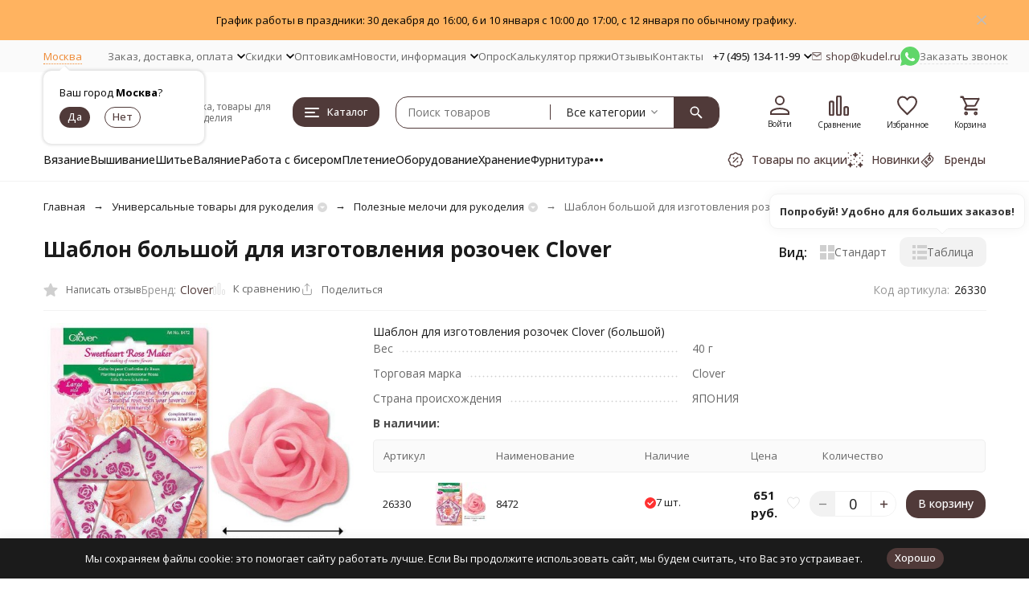

--- FILE ---
content_type: text/html; charset=utf-8
request_url: https://kudel.ru/product/shablon-bol-shoj-dlja-izgotovlenija-rozochek-clover-clover/
body_size: 75597
content:
<!DOCTYPE html><html lang="ru"><head prefix="og: http://ogp.me/ns# fb: http://ogp.me/ns/fb# product: http://ogp.me/ns/product#"><meta http-equiv="Content-Type" content="text/html; charset=utf-8" /><meta name="viewport" content="width=device-width, initial-scale=1, maximum-scale=1" /><meta http-equiv="x-ua-compatible" content="IE=edge" /><meta name="format-detection" content="telephone=no" /><title>Шаблон большой для изготовления розочек Clover купить, цены в интернет-магазине Кудель недорого</title><meta name="Description" content="➡ Шаблон большой для изготовления розочек Clover купить в розницу и оптом по низкой цене 651,20 руб. ✓ 100% Оригинальное качество ✓ Опыт работы с пряжей и товарами для рукоделия с 1995 года ✈ Быстрая доставка по России и всему миру ☑ Удобные способы оплаты ✍ Отзывы % Скидки
" /><meta name="Keywords" content="шаблон большой для изготовления розочек clover купить цена интернет-магазин" /><meta name="theme-color" content="#503a39"><meta name="msapplication-navbutton-color" content="#503a39" /><link rel="canonical" href="https://kudel.ru/product/shablon-bol-shoj-dlja-izgotovlenija-rozochek-clover-clover/" /><link rel="icon" href="/favicon.ico" type="image/x-icon"><style>:root {--primary-color: #503a39;--primary-color-hover: rgb(95,69,68);--primary-color-alpha-5: rgba(80, 58, 57, .5);--dark-color: #1e211d;--dark-color-alpha-5: rgba(30, 33, 29, .5);--accent-color: rgb(66,48,47);--accent-color-hover: rgb(51,37,36);--light-color: #FAF5F2;--light-color-hover: rgb(242,230,222);--pale-color: rgba(250, 245, 242, 0.5);--footer-text-color: white;--price-with-compare-color: #ff3131;--container-width: 1485px;--max-container-width: 1700px;--subcategories-columns-count: 6;--products-thumbs-columns-count: 4;--inputs-buttons-border-radius: 15px;--header-bottom-bar-bg-color: #503a39;--header-bottom-bar-btn-color: rgb(66,48,47);--header-bottom-bar-btn-hover-color: rgb(51,37,36);--header-bottom-bar-text-color: #1B1B1B;--add-to-cart-button-color: #EF8933;--add-to-cart-button-color-hover: rgb(237,122,29);--add-to-cart-button-text-color: #ffffff;--add-to-cart-button-text-hover-color: #ffffff;--badge-bestseller-color: #9b51e0;--badge-bestseller-text-color: #ffffff;--badge-new-color: #27ae60;--badge-new-text-color: #ffffff;--badge-discount-color: #ff3131;--badge-discount-text-color: #ffffff;--font-family: 'Open Sans', 'Nunito Sans', sans-serif;--counter-padding: 2px 2px 1px;--home-slider-height: 500px;--home-slider-height-adaptive-ratio: 0.26041666666667;--home-slider-height-s-adaptive-ratio: 0.51867219917012;@media (min-width: 1200px) {--home-slider-height-s-adaptive-ratio: 0.45045045045045;}--home-slider-height-adaptive: 120px;}@media (max-width: 1023px) {body:not(.page__d) .r-hidden-md {display: none !important;}}@media (max-width: 1717px) {:root {--container-width: calc(100vw - 17px);--max-container-width: calc(100vw - 17px);}}</style><link href="https://fonts.googleapis.com/css2?family=Nunito+Sans:ital,wght@0,300;0,400;0,500;0,600;0,700;1,300;1,400;1,500;1,600;1,700&family=Open+Sans:ital,wght@0,300;0,400;0,500;0,600;0,700;1,300;1,400;1,500;1,600;1,700&amp;display=swap&amp;subset=cyrilic,latin-ext" rel="stylesheet" /><link href="/wa-data/public/shop/themes/megaopt/css/megashop.vendors.min.css?v=1.1.1.34" rel="stylesheet" /><link href="/wa-data/public/shop/themes/megaopt/css/megashop.common.min.css?v=1.1.1.34" rel="stylesheet" /><link href="/wa-data/public/shop/themes/megaopt/css/megashop.login.min.css?v=1.1.1.34" rel="stylesheet" /><link href="/wa-data/public/shop/themes/megaopt/css/megashop.app.blog.min.css?v=1.1.1.34" rel="stylesheet" /><link href="/wa-data/public/shop/themes/megaopt/css/megashop.app.mailer.min.css?v=1.1.1.34" rel="stylesheet" /><link href="/wa-data/public/shop/themes/megaopt/css/megashop.app.shop.min.css?v=1.1.1.34" rel="stylesheet" /><link href="/wa-data/public/shop/themes/megaopt/css/megashop.plugin.shop-arrived.min.css?v=1.1.1.34" rel="stylesheet" /><link href="/wa-data/public/shop/themes/megaopt/css/megashop.plugin.shop-autobadge.min.css?v=1.1.1.34" rel="stylesheet" /><link href="/wa-data/public/shop/themes/megaopt/css/megashop.plugin.shop-buy1click.min.css?v=1.1.1.34" rel="stylesheet" /><link href="/wa-data/public/shop/themes/megaopt/css/megashop.plugin.shop-buy1step.min.css?v=1.1.1.34" rel="stylesheet" /><link href="/wa-data/public/shop/themes/megaopt/css/megashop.plugin.shop-cartlinks.min.css?v=1.1.1.34" rel="stylesheet" /><link href="/wa-data/public/shop/themes/megaopt/css/megashop.plugin.shop-cityselect.min.css?v=1.1.1.34" rel="stylesheet" /><link href="/wa-data/public/shop/themes/megaopt/css/megashop.plugin.shop-dp.min.css?v=1.1.1.34" rel="stylesheet" /><link href="/wa-data/public/shop/themes/megaopt/css/megashop.plugin.shop-flexdiscount.min.css?v=1.1.1.34" rel="stylesheet" /><link href="/wa-data/public/shop/themes/megaopt/css/megashop.plugin.shop-freedelivery.min.css?v=1.1.1.34" rel="stylesheet" /><link href="/wa-data/public/shop/themes/megaopt/css/megashop.plugin.shop-htmlmap.min.css?v=1.1.1.34" rel="stylesheet" /><link href="/wa-data/public/shop/themes/megaopt/css/megashop.plugin.shop-ordercall.min.css?v=1.1.1.34" rel="stylesheet" /><link href="/wa-data/public/shop/themes/megaopt/css/megashop.plugin.shop-productgroup.min.css?v=1.1.1.34" rel="stylesheet" /><link href="/wa-data/public/shop/themes/megaopt/css/megashop.plugin.shop-regions.min.css?v=1.1.1.34" rel="stylesheet" /><link href="/wa-data/public/shop/themes/megaopt/css/megashop.plugin.shop-searchpro.min.css?v=1.1.1.34" rel="stylesheet" /><link href="/wa-data/public/shop/themes/megaopt/css/megashop.plugin.shop-seofilter.min.css?v=1.1.1.34" rel="stylesheet" /><link href="/wa-data/public/shop/themes/megaopt/css/megashop.shop.product.min.css?v=1.1.1.34" rel="stylesheet" /><link href="/wa-data/public/shop/themes/megaopt/user.css?v=1.1.1.34" rel="stylesheet" /><link href="https://kudel.ru/wa-apps/shop/plugins/brand/css/frontend_nav.css" rel="stylesheet">
<link href="/wa-apps/shop/plugins/productsets/css/frontend.min.css?2.6.1" rel="stylesheet">
<link href="/wa-data/public/shop/plugins/addgifts/css/all_39fed8502085ed8944ec0f8659bf5bb0.css" rel="stylesheet">
<link href="https://kudel.ru/wa-apps/shop/plugins/brand/css/grouped_brands.css" rel="stylesheet">
<script src="/wa-data/public/shop/themes/megaopt/js/megashop.head.min.js?v=1.1.1.34"   ></script><script src="/wa-data/public/shop/themes/megaopt/js/megashop.vendors.min.js?v=1.1.1.34" defer  ></script><script src="https://yastatic.net/es5-shims/0.0.2/es5-shims.min.js" defer></script><script src="https://yastatic.net/share2/share.js" defer></script><script src="/wa-data/public/shop/themes/megaopt/js/megashop.min.js?v=1.1.1.34" defer  ></script><script src="/wa-data/public/shop/themes/megaopt/js/megashop.shop.min.js?v=1.1.1.34" defer  ></script><script src="/wa-apps/shop/plugins/productsets/js/frontend.min.js?2.6.1"></script>
<script src="/wa-apps/shop/plugins/addgifts/js/frontend.min.js"></script>
<script src="/wa-apps/shop/plugins/flexdiscount/js/flexdiscountFrontend.min.js?2025.11.48"></script>
<link rel="preload" as="image" href="/wa-data/public/shop/products/47/29/2947/images/3382/3382.589.jpg"  fetchpriority="high" /><meta property="og:type" content="website">
<meta property="og:title" content="Шаблон большой для изготовления розочек Clover купить, цены в интернет-магазине Кудель недорого">
<meta property="og:description" content="➡ Шаблон большой для изготовления розочек Clover купить в розницу и оптом по низкой цене 651,20 руб. ✓ 100% Оригинальное качество ✓ Опыт работы с пряжей и товарами для рукоделия с 1995 года ✈ Быстрая доставка по России и всему миру ☑ Удобные способы оплаты ✍ Отзывы % Скидки
">
<meta property="og:image" content="https://kudel.ru/wa-data/public/shop/products/47/29/2947/images/3382/3382.750x0.jpg">
<meta property="og:url" content="https://kudel.ru/product/shablon-bol-shoj-dlja-izgotovlenija-rozochek-clover-clover/">
<meta property="product:price:amount" content="651.2">
<meta property="product:price:currency" content="RUB">
<link rel="icon" href="/favicon.ico" type="image/x-icon" /><meta name="yandex-verification" content="bcc11d2de06517aa" />
<meta name="google-site-verification" content="NxwSmkSvVo52anxMMrAvL_KX-OOR_w9qIH0JGAQgwaE" />
<meta name="cmsmagazine" content="ac3933e5a471e077761b57b9372916db" />
<meta name="google-site-verification" content="dG00KHAYogFR9S1CQidY-LVTTqGxcBDko7InN-qZaRI" />
<meta name="mailru-verification" content="a1097fdf7dd02355" />
<meta name="p:domain_verify" content="729a79bddcf20dadeb443460bf2e6ca4"/>
<meta name="wa-expert-hash" content="989aeda318606d279343035b339621134b2a2d" /><!-- plugin hook: 'frontend_head' --><!-- frontend_head.cityselect-plugin --><link href='/wa-apps/shop/plugins/cityselect/css/suggestions.20.min.css?v=2.0.4' rel='stylesheet'><script src='/wa-apps/shop/plugins/cityselect/js/jquery.suggestions.20.min.js?v2.0.4'></script><link href='/wa-apps/shop/plugins/cityselect/css/frontend.min.css?v=2.0.4' rel='stylesheet'><script src='/wa-apps/shop/plugins/cityselect/js/frontend.min.js?v=2.0.4'></script><script>function init_shop_cityselect(){
shop_cityselect.location={"country":"rus","city":"\u041c\u043e\u0441\u043a\u0432\u0430","region":"77","zip":"101000","constraints_street":"","need_detect":true};
shop_cityselect.route_params={"app":"shop","_name":"\u041c\u0430\u0433\u0430\u0437\u0438\u043d \u041a\u0443\u0434\u0435\u043b\u044c","regions_ssl":"","theme":"megaopt","theme_mobile":"megaopt","checkout_version":"2","locale":"ru_RU","ssl_all":"1","title":"","meta_keywords":"","meta_description":"","og_title":"","og_image":"","og_video":"","og_description":"","og_type":"","og_url":"","url_type":"1","products_per_page":"","type_id":"0","currency":"RUB","public_stocks":"0","drop_out_of_stock":"1","payment_id":"0","shipping_id":"0","ssl":"1","checkout_storefront_id":"232bc371dc62e69304a579bc693fb988","stock_id":null,"regions_ignore_default_pages":{"wholesalers\/":true,"payment\/":true,"club\/":true,"vozvraty\/":true,"vozvrat\/":true,"skidki\/":true,"delivery\/":true,"new\/":true,"sales\/":true},"igaponov_force_calculate":1,"flexdiscount_skip_caching":1,"flexdiscount_shop_cart_total_magic":1,"product_url":"shablon-bol-shoj-dlja-izgotovlenija-rozochek-clover-clover","module":"frontend","action":"product","flexdiscount_is_frontend_products":0,"cityselect__url":"product\/shablon-bol-shoj-dlja-izgotovlenija-rozochek-clover-clover\/"};
shop_cityselect.countries=[];
shop_cityselect.iso2to3={"RU":"rus"};
shop_cityselect.language='ru';
shop_cityselect.init('ba18f16afd8107d5fa4f3c2699be4a48ede39911','/','/wa-apps/shop/plugins/cityselect/js/fancybox/','city-settlement','auto',1,0,0);
        } if (typeof shop_cityselect !== 'undefined') { init_shop_cityselect() } else { $(document).ready(function () { init_shop_cityselect() }) }</script><!-- frontend_head.searchpro-plugin -->                        <link rel="stylesheet" href="https://kudel.ru/wa-data/public/shop/themes/megaopt/searchpro_plugin_field.css?v2.1.4" />
                                    <script src="/wa-apps/shop/plugins/searchpro/assets/frontend.field.js?v2.1.4" defer></script>
            <!-- frontend_head.seoredirect-plugin --><!-- frontend_head.seofilter-plugin --><!-- frontend_head.regions-plugin -->
<script src="/wa-apps/shop/plugins/regions/js/regions.js?v=3.2.5" defer></script>


    <link rel="stylesheet" href="/wa-apps/shop/plugins/regions/css/default.css?v=3.2.5" />
    <script src="/wa-apps/shop/plugins/regions/js/default.js?v=3.2.5" defer></script>

    <link rel="stylesheet" href="https://cdn.jsdelivr.net/npm/suggestions-jquery@22.6.0/dist/css/suggestions.min.css" />
    <script src="https://cdn.jsdelivr.net/npm/suggestions-jquery@22.6.0/dist/js/jquery.suggestions.min.js" defer></script>

<script>
    window.shop_plugins_regions = {"window_html":"<div class=\"shop-regions-window-wrapper\">\n    <div class=\"shop-regions-window-wrapper__window-wrapper\">\n        <div class=\"shop-regions-window-wrapper__window shop-regions-window shop-regions-window_with-popular\">\n            <div class=\"shop-regions-window-wrapper__close-btn shop-regions-window__close-btn\">\u2716<\/div>\n            <div class=\"shop-regions-window__header\">\u0423\u043a\u0430\u0436\u0438\u0442\u0435 \u0441\u0432\u043e\u0439 \u0433\u043e\u0440\u043e\u0434<\/div>\n            <div class=\"shop-regions-window__sub-header\">\u041e\u0442 \u044d\u0442\u043e\u0433\u043e \u0437\u0430\u0432\u0438\u0441\u0438\u0442 \u0441\u0442\u043e\u0438\u043c\u043e\u0441\u0442\u044c \u0434\u043e\u0441\u0442\u0430\u0432\u043a\u0438 \u0438 \u0432\u0430\u0440\u0438\u0430\u043d\u0442\u044b \u043e\u043f\u043b\u0430\u0442\u044b \u0432 \u0432\u0430\u0448 \u0440\u0435\u0433\u0438\u043e\u043d. \u0415\u0441\u043b\u0438 \u0432\u0430\u0448\u0435\u0433\u043e \u0433\u043e\u0440\u043e\u0434\u0430 \u043d\u0435\u0442 \u0432 \u0441\u043f\u0438\u0441\u043a\u0435, \u043c\u043e\u0436\u0435\u0442\u0435 \u043e\u0444\u043e\u0440\u043c\u0438\u0442\u044c \u0437\u0430\u043a\u0430\u0437 \u0441 \u0442\u0435\u043a\u0443\u0449\u0435\u0439 \u0432\u0438\u0442\u0440\u0438\u043d\u044b.<\/div>\n                            <div class=\"shop-regions-window__search shop-regions-window-search\">\n                    <input type=\"text\" class=\"shop-regions-window-search__input\" placeholder=\"\u041d\u0430\u0447\u043d\u0438\u0442\u0435 \u0432\u0432\u043e\u0434\u0438\u0442\u044c \u043d\u0430\u0437\u0432\u0430\u043d\u0438\u0435 \u0433\u043e\u0440\u043e\u0434\u0430..\" \/>\n                    <span class=\"shop-regions-window-search__clear-btn\">\u2716<\/span>\n                <\/div>\n            \n            \n            \n            \n                                                                                            \n                                    \n                                    <div class=\"shop-regions-window__cities shop-regions-popular-cities-block\">\n                        <div class=\"shop-regions-popular-cities-block__popular-cities shop-regions-cities-block\">\n                            <div class=\"shop-regions-cities-block__header\">\u041f\u043e\u043f\u0443\u043b\u044f\u0440\u043d\u044b\u0435 \u0433\u043e\u0440\u043e\u0434\u0430<\/div>\n                                \n    <div class=\"shop-regions-cities-block__cities shop-regions-cities \">\n                \n                    <div class=\"shop-regions-cities__column\">\n                                    <div class=\"shop-regions-cities__city-row\">\n                                                <span\n                                class=\"shop-regions-cities__city\"\n                                data-city-id=\"4\"\n                        >\n                            \u0415\u043a\u0430\u0442\u0435\u0440\u0438\u043d\u0431\u0443\u0440\u0433\n                        <\/span>\n                    <\/div>\n                                    <div class=\"shop-regions-cities__city-row\">\n                                                <span\n                                class=\"shop-regions-cities__city\"\n                                data-city-id=\"6\"\n                        >\n                            \u041a\u0430\u0437\u0430\u043d\u044c\n                        <\/span>\n                    <\/div>\n                                    <div class=\"shop-regions-cities__city-row\">\n                                                <span\n                                class=\"shop-regions-cities__city\"\n                                data-city-id=\"1\"\n                        >\n                            \u041c\u043e\u0441\u043a\u0432\u0430\n                        <\/span>\n                    <\/div>\n                                    <div class=\"shop-regions-cities__city-row\">\n                                                <span\n                                class=\"shop-regions-cities__city\"\n                                data-city-id=\"5\"\n                        >\n                            \u041d\u0438\u0436\u043d\u0438\u0439 \u041d\u043e\u0432\u0433\u043e\u0440\u043e\u0434\n                        <\/span>\n                    <\/div>\n                            <\/div>\n                    <div class=\"shop-regions-cities__column\">\n                                    <div class=\"shop-regions-cities__city-row\">\n                                                <span\n                                class=\"shop-regions-cities__city\"\n                                data-city-id=\"3\"\n                        >\n                            \u041d\u043e\u0432\u043e\u0441\u0438\u0431\u0438\u0440\u0441\u043a\n                        <\/span>\n                    <\/div>\n                                    <div class=\"shop-regions-cities__city-row\">\n                                                <span\n                                class=\"shop-regions-cities__city\"\n                                data-city-id=\"8\"\n                        >\n                            \u041e\u043c\u0441\u043a\n                        <\/span>\n                    <\/div>\n                                    <div class=\"shop-regions-cities__city-row\">\n                                                <span\n                                class=\"shop-regions-cities__city\"\n                                data-city-id=\"10\"\n                        >\n                            \u0420\u043e\u0441\u0442\u043e\u0432-\u043d\u0430-\u0414\u043e\u043d\u0443\n                        <\/span>\n                    <\/div>\n                            <\/div>\n                    <div class=\"shop-regions-cities__column\">\n                                    <div class=\"shop-regions-cities__city-row\">\n                                                <span\n                                class=\"shop-regions-cities__city\"\n                                data-city-id=\"9\"\n                        >\n                            \u0421\u0430\u043c\u0430\u0440\u0430\n                        <\/span>\n                    <\/div>\n                                    <div class=\"shop-regions-cities__city-row\">\n                                                <span\n                                class=\"shop-regions-cities__city\"\n                                data-city-id=\"2\"\n                        >\n                            \u0421\u0430\u043d\u043a\u0442-\u041f\u0435\u0442\u0435\u0440\u0431\u0443\u0440\u0433\n                        <\/span>\n                    <\/div>\n                                    <div class=\"shop-regions-cities__city-row\">\n                                                <span\n                                class=\"shop-regions-cities__city\"\n                                data-city-id=\"7\"\n                        >\n                            \u0427\u0435\u043b\u044f\u0431\u0438\u043d\u0441\u043a\n                        <\/span>\n                    <\/div>\n                            <\/div>\n                <div class=\"shop-regions-cities__not-found-text\">\n            \u0413\u043e\u0440\u043e\u0434 \u043d\u0435 \u043d\u0430\u0439\u0434\u0435\u043d\n        <\/div>\n    <\/div>\n\n                            <div class=\"shop-regions-cities-block__footer\">\n                                <span class=\"shop-regions-popular-cities-block__show-all-cities-btn shop-regions-action-link\">\u041f\u043e\u043a\u0430\u0437\u0430\u0442\u044c \u0432\u0441\u0435 \u0433\u043e\u0440\u043e\u0434\u0430 (112)<\/span>\n                                <span class=\"shop-regions-popular-cities-block__hide-all-cities-btn shop-regions-action-link\">\u0421\u043a\u0440\u044b\u0442\u044c \u0432\u0441\u0435 \u0433\u043e\u0440\u043e\u0434\u0430<\/span>\n                            <\/div>\n                        <\/div>\n                        <div class=\"shop-regions-popular-cities-block__all-cities\">\n                                        <div class=\" shop-regions-cities-block\">\n            <div class=\"shop-regions-cities-block__header\">\u0412\u0441\u0435 \u0433\u043e\u0440\u043e\u0434\u0430<\/div>\n                \n    <div class=\"shop-regions-cities-block__cities shop-regions-cities \">\n                \n                    <div class=\"shop-regions-cities__column\">\n                                    <div class=\"shop-regions-cities__city-row\">\n                                                <span\n                                class=\"shop-regions-cities__city\"\n                                data-city-id=\"101\"\n                        >\n                            \u0410\u0431\u0430\u043a\u0430\u043d\n                        <\/span>\n                    <\/div>\n                                    <div class=\"shop-regions-cities__city-row\">\n                                                <span\n                                class=\"shop-regions-cities__city\"\n                                data-city-id=\"95\"\n                        >\n                            \u0410\u043d\u0433\u0430\u0440\u0441\u043a\n                        <\/span>\n                    <\/div>\n                                    <div class=\"shop-regions-cities__city-row\">\n                                                <span\n                                class=\"shop-regions-cities__city\"\n                                data-city-id=\"56\"\n                        >\n                            \u0410\u0440\u0445\u0430\u043d\u0433\u0435\u043b\u044c\u0441\u043a\n                        <\/span>\n                    <\/div>\n                                    <div class=\"shop-regions-cities__city-row\">\n                                                <span\n                                class=\"shop-regions-cities__city\"\n                                data-city-id=\"193\"\n                        >\n                            \u0410\u0441\u0442\u0430\u043d\u0430\n                        <\/span>\n                    <\/div>\n                                    <div class=\"shop-regions-cities__city-row\">\n                                                <span\n                                class=\"shop-regions-cities__city\"\n                                data-city-id=\"34\"\n                        >\n                            \u0410\u0441\u0442\u0440\u0430\u0445\u0430\u043d\u044c\n                        <\/span>\n                    <\/div>\n                                    <div class=\"shop-regions-cities__city-row\">\n                                                <span\n                                class=\"shop-regions-cities__city\"\n                                data-city-id=\"103\"\n                        >\n                            \u0411\u0430\u043b\u0430\u043a\u043e\u0432\u043e\n                        <\/span>\n                    <\/div>\n                                    <div class=\"shop-regions-cities__city-row\">\n                                                <span\n                                class=\"shop-regions-cities__city\"\n                                data-city-id=\"38\"\n                        >\n                            \u0411\u0430\u043b\u0430\u0448\u0438\u0445\u0430\n                        <\/span>\n                    <\/div>\n                                    <div class=\"shop-regions-cities__city-row\">\n                                                <span\n                                class=\"shop-regions-cities__city\"\n                                data-city-id=\"22\"\n                        >\n                            \u0411\u0430\u0440\u043d\u0430\u0443\u043b\n                        <\/span>\n                    <\/div>\n                                    <div class=\"shop-regions-cities__city-row\">\n                                                <span\n                                class=\"shop-regions-cities__city\"\n                                data-city-id=\"51\"\n                        >\n                            \u0411\u0435\u043b\u0433\u043e\u0440\u043e\u0434\n                        <\/span>\n                    <\/div>\n                                    <div class=\"shop-regions-cities__city-row\">\n                                                <span\n                                class=\"shop-regions-cities__city\"\n                                data-city-id=\"99\"\n                        >\n                            \u0411\u0438\u0439\u0441\u043a\n                        <\/span>\n                    <\/div>\n                                    <div class=\"shop-regions-cities__city-row\">\n                                                <span\n                                class=\"shop-regions-cities__city\"\n                                data-city-id=\"89\"\n                        >\n                            \u0411\u043b\u0430\u0433\u043e\u0432\u0435\u0449\u0435\u043d\u0441\u043a\n                        <\/span>\n                    <\/div>\n                                    <div class=\"shop-regions-cities__city-row\">\n                                                <span\n                                class=\"shop-regions-cities__city\"\n                                data-city-id=\"91\"\n                        >\n                            \u0411\u0440\u0430\u0442\u0441\u043a\n                        <\/span>\n                    <\/div>\n                                    <div class=\"shop-regions-cities__city-row\">\n                                                <span\n                                class=\"shop-regions-cities__city\"\n                                data-city-id=\"50\"\n                        >\n                            \u0411\u0440\u044f\u043d\u0441\u043a\n                        <\/span>\n                    <\/div>\n                                    <div class=\"shop-regions-cities__city-row\">\n                                                <span\n                                class=\"shop-regions-cities__city\"\n                                data-city-id=\"92\"\n                        >\n                            \u0412\u0435\u043b\u0438\u043a\u0438\u0439 \u041d\u043e\u0432\u0433\u043e\u0440\u043e\u0434\n                        <\/span>\n                    <\/div>\n                                    <div class=\"shop-regions-cities__city-row\">\n                                                <span\n                                class=\"shop-regions-cities__city\"\n                                data-city-id=\"27\"\n                        >\n                            \u0412\u043b\u0430\u0434\u0438\u0432\u043e\u0441\u0442\u043e\u043a\n                        <\/span>\n                    <\/div>\n                                    <div class=\"shop-regions-cities__city-row\">\n                                                <span\n                                class=\"shop-regions-cities__city\"\n                                data-city-id=\"69\"\n                        >\n                            \u0412\u043b\u0430\u0434\u0438\u043a\u0430\u0432\u043a\u0430\u0437\n                        <\/span>\n                    <\/div>\n                                    <div class=\"shop-regions-cities__city-row\">\n                                                <span\n                                class=\"shop-regions-cities__city\"\n                                data-city-id=\"53\"\n                        >\n                            \u0412\u043b\u0430\u0434\u0438\u043c\u0438\u0440\n                        <\/span>\n                    <\/div>\n                                    <div class=\"shop-regions-cities__city-row\">\n                                                <span\n                                class=\"shop-regions-cities__city\"\n                                data-city-id=\"15\"\n                        >\n                            \u0412\u043e\u043b\u0433\u043e\u0433\u0440\u0430\u0434\n                        <\/span>\n                    <\/div>\n                                    <div class=\"shop-regions-cities__city-row\">\n                                                <span\n                                class=\"shop-regions-cities__city\"\n                                data-city-id=\"60\"\n                        >\n                            \u0412\u043e\u043b\u0436\u0441\u043a\u0438\u0439\n                        <\/span>\n                    <\/div>\n                                    <div class=\"shop-regions-cities__city-row\">\n                                                <span\n                                class=\"shop-regions-cities__city\"\n                                data-city-id=\"65\"\n                        >\n                            \u0412\u043e\u043b\u043e\u0433\u0434\u0430\n                        <\/span>\n                    <\/div>\n                                    <div class=\"shop-regions-cities__city-row\">\n                                                <span\n                                class=\"shop-regions-cities__city\"\n                                data-city-id=\"13\"\n                        >\n                            \u0412\u043e\u0440\u043e\u043d\u0435\u0436\n                        <\/span>\n                    <\/div>\n                                    <div class=\"shop-regions-cities__city-row\">\n                                                <span\n                                class=\"shop-regions-cities__city\"\n                                data-city-id=\"87\"\n                        >\n                            \u0414\u0437\u0435\u0440\u0436\u0438\u043d\u0441\u043a\n                        <\/span>\n                    <\/div>\n                                    <div class=\"shop-regions-cities__city-row\">\n                                                <span\n                                class=\"shop-regions-cities__city\"\n                                data-city-id=\"4\"\n                        >\n                            \u0415\u043a\u0430\u0442\u0435\u0440\u0438\u043d\u0431\u0443\u0440\u0433\n                        <\/span>\n                    <\/div>\n                                    <div class=\"shop-regions-cities__city-row\">\n                                                <span\n                                class=\"shop-regions-cities__city\"\n                                data-city-id=\"49\"\n                        >\n                            \u0418\u0432\u0430\u043d\u043e\u0432\u043e\n                        <\/span>\n                    <\/div>\n                                    <div class=\"shop-regions-cities__city-row\">\n                                                <span\n                                class=\"shop-regions-cities__city\"\n                                data-city-id=\"20\"\n                        >\n                            \u0418\u0436\u0435\u0432\u0441\u043a\n                        <\/span>\n                    <\/div>\n                                    <div class=\"shop-regions-cities__city-row\">\n                                                <span\n                                class=\"shop-regions-cities__city\"\n                                data-city-id=\"24\"\n                        >\n                            \u0418\u0440\u043a\u0443\u0442\u0441\u043a\n                        <\/span>\n                    <\/div>\n                                    <div class=\"shop-regions-cities__city-row\">\n                                                <span\n                                class=\"shop-regions-cities__city\"\n                                data-city-id=\"75\"\n                        >\n                            \u0419\u043e\u0448\u043a\u0430\u0440-\u041e\u043b\u0430\n                        <\/span>\n                    <\/div>\n                                    <div class=\"shop-regions-cities__city-row\">\n                                                <span\n                                class=\"shop-regions-cities__city\"\n                                data-city-id=\"6\"\n                        >\n                            \u041a\u0430\u0437\u0430\u043d\u044c\n                        <\/span>\n                    <\/div>\n                                    <div class=\"shop-regions-cities__city-row\">\n                                                <span\n                                class=\"shop-regions-cities__city\"\n                                data-city-id=\"40\"\n                        >\n                            \u041a\u0430\u043b\u0438\u043d\u0438\u043d\u0433\u0440\u0430\u0434\n                        <\/span>\n                    <\/div>\n                                    <div class=\"shop-regions-cities__city-row\">\n                                                <span\n                                class=\"shop-regions-cities__city\"\n                                data-city-id=\"58\"\n                        >\n                            \u041a\u0430\u043b\u0443\u0433\u0430\n                        <\/span>\n                    <\/div>\n                                    <div class=\"shop-regions-cities__city-row\">\n                                                <span\n                                class=\"shop-regions-cities__city\"\n                                data-city-id=\"30\"\n                        >\n                            \u041a\u0435\u043c\u0435\u0440\u043e\u0432\u043e\n                        <\/span>\n                    <\/div>\n                                    <div class=\"shop-regions-cities__city-row\">\n                                                <span\n                                class=\"shop-regions-cities__city\"\n                                data-city-id=\"36\"\n                        >\n                            \u041a\u0438\u0440\u043e\u0432\n                        <\/span>\n                    <\/div>\n                                    <div class=\"shop-regions-cities__city-row\">\n                                                <span\n                                class=\"shop-regions-cities__city\"\n                                data-city-id=\"129\"\n                        >\n                            \u041a\u043e\u043b\u043e\u043c\u043d\u0430\n                        <\/span>\n                    <\/div>\n                                    <div class=\"shop-regions-cities__city-row\">\n                                                <span\n                                class=\"shop-regions-cities__city\"\n                                data-city-id=\"83\"\n                        >\n                            \u041a\u043e\u043c\u0441\u043e\u043c\u043e\u043b\u044c\u0441\u043a-\u043d\u0430-\u0410\u043c\u0443\u0440\u0435\n                        <\/span>\n                    <\/div>\n                                    <div class=\"shop-regions-cities__city-row\">\n                                                <span\n                                class=\"shop-regions-cities__city\"\n                                data-city-id=\"90\"\n                        >\n                            \u041a\u043e\u0440\u043e\u043b\u0451\u0432\n                        <\/span>\n                    <\/div>\n                                    <div class=\"shop-regions-cities__city-row\">\n                                                <span\n                                class=\"shop-regions-cities__city\"\n                                data-city-id=\"74\"\n                        >\n                            \u041a\u043e\u0441\u0442\u0440\u043e\u043c\u0430\n                        <\/span>\n                    <\/div>\n                                    <div class=\"shop-regions-cities__city-row\">\n                                                <span\n                                class=\"shop-regions-cities__city\"\n                                data-city-id=\"108\"\n                        >\n                            \u041a\u0440\u0430\u0441\u043d\u043e\u0433\u043e\u0440\u0441\u043a\n                        <\/span>\n                    <\/div>\n                                    <div class=\"shop-regions-cities__city-row\">\n                                                <span\n                                class=\"shop-regions-cities__city\"\n                                data-city-id=\"16\"\n                        >\n                            \u041a\u0440\u0430\u0441\u043d\u043e\u0434\u0430\u0440\n                        <\/span>\n                    <\/div>\n                            <\/div>\n                    <div class=\"shop-regions-cities__column\">\n                                    <div class=\"shop-regions-cities__city-row\">\n                                                <span\n                                class=\"shop-regions-cities__city\"\n                                data-city-id=\"12\"\n                        >\n                            \u041a\u0440\u0430\u0441\u043d\u043e\u044f\u0440\u0441\u043a\n                        <\/span>\n                    <\/div>\n                                    <div class=\"shop-regions-cities__city-row\">\n                                                <span\n                                class=\"shop-regions-cities__city\"\n                                data-city-id=\"64\"\n                        >\n                            \u041a\u0443\u0440\u0433\u0430\u043d\n                        <\/span>\n                    <\/div>\n                                    <div class=\"shop-regions-cities__city-row\">\n                                                <span\n                                class=\"shop-regions-cities__city\"\n                                data-city-id=\"42\"\n                        >\n                            \u041a\u0443\u0440\u0441\u043a\n                        <\/span>\n                    <\/div>\n                                    <div class=\"shop-regions-cities__city-row\">\n                                                <span\n                                class=\"shop-regions-cities__city\"\n                                data-city-id=\"37\"\n                        >\n                            \u041b\u0438\u043f\u0435\u0446\u043a\n                        <\/span>\n                    <\/div>\n                                    <div class=\"shop-regions-cities__city-row\">\n                                                <span\n                                class=\"shop-regions-cities__city\"\n                                data-city-id=\"97\"\n                        >\n                            \u041b\u044e\u0431\u0435\u0440\u0446\u044b\n                        <\/span>\n                    <\/div>\n                                    <div class=\"shop-regions-cities__city-row\">\n                                                <span\n                                class=\"shop-regions-cities__city\"\n                                data-city-id=\"48\"\n                        >\n                            \u041c\u0430\u0433\u043d\u0438\u0442\u043e\u0433\u043e\u0440\u0441\u043a\n                        <\/span>\n                    <\/div>\n                                    <div class=\"shop-regions-cities__city-row\">\n                                                <span\n                                class=\"shop-regions-cities__city\"\n                                data-city-id=\"128\"\n                        >\n                            \u041c\u0430\u0439\u043a\u043e\u043f\n                        <\/span>\n                    <\/div>\n                                    <div class=\"shop-regions-cities__city-row\">\n                                                <span\n                                class=\"shop-regions-cities__city\"\n                                data-city-id=\"119\"\n                        >\n                            \u041c\u0438\u0430\u0441\u0441\n                        <\/span>\n                    <\/div>\n                                    <div class=\"shop-regions-cities__city-row\">\n                                                <span\n                                class=\"shop-regions-cities__city\"\n                                data-city-id=\"1\"\n                        >\n                            \u041c\u043e\u0441\u043a\u0432\u0430\n                        <\/span>\n                    <\/div>\n                                    <div class=\"shop-regions-cities__city-row\">\n                                                <span\n                                class=\"shop-regions-cities__city\"\n                                data-city-id=\"71\"\n                        >\n                            \u041c\u0443\u0440\u043c\u0430\u043d\u0441\u043a\n                        <\/span>\n                    <\/div>\n                                    <div class=\"shop-regions-cities__city-row\">\n                                                <span\n                                class=\"shop-regions-cities__city\"\n                                data-city-id=\"81\"\n                        >\n                            \u041c\u044b\u0442\u0438\u0449\u0438\n                        <\/span>\n                    <\/div>\n                                    <div class=\"shop-regions-cities__city-row\">\n                                                <span\n                                class=\"shop-regions-cities__city\"\n                                data-city-id=\"33\"\n                        >\n                            \u041d\u0430\u0431\u0435\u0440\u0435\u0436\u043d\u044b\u0435 \u0427\u0435\u043b\u043d\u044b\n                        <\/span>\n                    <\/div>\n                                    <div class=\"shop-regions-cities__city-row\">\n                                                <span\n                                class=\"shop-regions-cities__city\"\n                                data-city-id=\"85\"\n                        >\n                            \u041d\u0430\u043b\u044c\u0447\u0438\u043a\n                        <\/span>\n                    <\/div>\n                                    <div class=\"shop-regions-cities__city-row\">\n                                                <span\n                                class=\"shop-regions-cities__city\"\n                                data-city-id=\"126\"\n                        >\n                            \u041d\u0430\u0445\u043e\u0434\u043a\u0430\n                        <\/span>\n                    <\/div>\n                                    <div class=\"shop-regions-cities__city-row\">\n                                                <span\n                                class=\"shop-regions-cities__city\"\n                                data-city-id=\"73\"\n                        >\n                            \u041d\u0438\u0436\u043d\u0435\u0432\u0430\u0440\u0442\u043e\u0432\u0441\u043a\n                        <\/span>\n                    <\/div>\n                                    <div class=\"shop-regions-cities__city-row\">\n                                                <span\n                                class=\"shop-regions-cities__city\"\n                                data-city-id=\"84\"\n                        >\n                            \u041d\u0438\u0436\u043d\u0435\u043a\u0430\u043c\u0441\u043a\n                        <\/span>\n                    <\/div>\n                                    <div class=\"shop-regions-cities__city-row\">\n                                                <span\n                                class=\"shop-regions-cities__city\"\n                                data-city-id=\"5\"\n                        >\n                            \u041d\u0438\u0436\u043d\u0438\u0439 \u041d\u043e\u0432\u0433\u043e\u0440\u043e\u0434\n                        <\/span>\n                    <\/div>\n                                    <div class=\"shop-regions-cities__city-row\">\n                                                <span\n                                class=\"shop-regions-cities__city\"\n                                data-city-id=\"55\"\n                        >\n                            \u041d\u0438\u0436\u043d\u0438\u0439 \u0422\u0430\u0433\u0438\u043b\n                        <\/span>\n                    <\/div>\n                                    <div class=\"shop-regions-cities__city-row\">\n                                                <span\n                                class=\"shop-regions-cities__city\"\n                                data-city-id=\"31\"\n                        >\n                            \u041d\u043e\u0432\u043e\u043a\u0443\u0437\u043d\u0435\u0446\u043a\n                        <\/span>\n                    <\/div>\n                                    <div class=\"shop-regions-cities__city-row\">\n                                                <span\n                                class=\"shop-regions-cities__city\"\n                                data-city-id=\"76\"\n                        >\n                            \u041d\u043e\u0432\u043e\u0440\u043e\u0441\u0441\u0438\u0439\u0441\u043a\n                        <\/span>\n                    <\/div>\n                                    <div class=\"shop-regions-cities__city-row\">\n                                                <span\n                                class=\"shop-regions-cities__city\"\n                                data-city-id=\"3\"\n                        >\n                            \u041d\u043e\u0432\u043e\u0441\u0438\u0431\u0438\u0440\u0441\u043a\n                        <\/span>\n                    <\/div>\n                                    <div class=\"shop-regions-cities__city-row\">\n                                                <span\n                                class=\"shop-regions-cities__city\"\n                                data-city-id=\"8\"\n                        >\n                            \u041e\u043c\u0441\u043a\n                        <\/span>\n                    <\/div>\n                                    <div class=\"shop-regions-cities__city-row\">\n                                                <span\n                                class=\"shop-regions-cities__city\"\n                                data-city-id=\"66\"\n                        >\n                            \u041e\u0440\u0451\u043b\n                        <\/span>\n                    <\/div>\n                                    <div class=\"shop-regions-cities__city-row\">\n                                                <span\n                                class=\"shop-regions-cities__city\"\n                                data-city-id=\"29\"\n                        >\n                            \u041e\u0440\u0435\u043d\u0431\u0443\u0440\u0433\n                        <\/span>\n                    <\/div>\n                                    <div class=\"shop-regions-cities__city-row\">\n                                                <span\n                                class=\"shop-regions-cities__city\"\n                                data-city-id=\"93\"\n                        >\n                            \u041e\u0440\u0441\u043a\n                        <\/span>\n                    <\/div>\n                                    <div class=\"shop-regions-cities__city-row\">\n                                                <span\n                                class=\"shop-regions-cities__city\"\n                                data-city-id=\"35\"\n                        >\n                            \u041f\u0435\u043d\u0437\u0430\n                        <\/span>\n                    <\/div>\n                                    <div class=\"shop-regions-cities__city-row\">\n                                                <span\n                                class=\"shop-regions-cities__city\"\n                                data-city-id=\"14\"\n                        >\n                            \u041f\u0435\u0440\u043c\u044c\n                        <\/span>\n                    <\/div>\n                                    <div class=\"shop-regions-cities__city-row\">\n                                                <span\n                                class=\"shop-regions-cities__city\"\n                                data-city-id=\"72\"\n                        >\n                            \u041f\u0435\u0442\u0440\u043e\u0437\u0430\u0432\u043e\u0434\u0441\u043a\n                        <\/span>\n                    <\/div>\n                                    <div class=\"shop-regions-cities__city-row\">\n                                                <span\n                                class=\"shop-regions-cities__city\"\n                                data-city-id=\"107\"\n                        >\n                            \u041f\u0435\u0442\u0440\u043e\u043f\u0430\u0432\u043b\u043e\u0432\u0441\u043a-\u041a\u0430\u043c\u0447\u0430\u0442\u0441\u043a\u0438\u0439\n                        <\/span>\n                    <\/div>\n                                    <div class=\"shop-regions-cities__city-row\">\n                                                <span\n                                class=\"shop-regions-cities__city\"\n                                data-city-id=\"67\"\n                        >\n                            \u041f\u043e\u0434\u043e\u043b\u044c\u0441\u043a\n                        <\/span>\n                    <\/div>\n                                    <div class=\"shop-regions-cities__city-row\">\n                                                <span\n                                class=\"shop-regions-cities__city\"\n                                data-city-id=\"100\"\n                        >\n                            \u041f\u0440\u043e\u043a\u043e\u043f\u044c\u0435\u0432\u0441\u043a\n                        <\/span>\n                    <\/div>\n                                    <div class=\"shop-regions-cities__city-row\">\n                                                <span\n                                class=\"shop-regions-cities__city\"\n                                data-city-id=\"96\"\n                        >\n                            \u041f\u0441\u043a\u043e\u0432\n                        <\/span>\n                    <\/div>\n                                    <div class=\"shop-regions-cities__city-row\">\n                                                <span\n                                class=\"shop-regions-cities__city\"\n                                data-city-id=\"122\"\n                        >\n                            \u041f\u044f\u0442\u0438\u0433\u043e\u0440\u0441\u043a\n                        <\/span>\n                    <\/div>\n                                    <div class=\"shop-regions-cities__city-row\">\n                                                <span\n                                class=\"shop-regions-cities__city\"\n                                data-city-id=\"10\"\n                        >\n                            \u0420\u043e\u0441\u0442\u043e\u0432-\u043d\u0430-\u0414\u043e\u043d\u0443\n                        <\/span>\n                    <\/div>\n                                    <div class=\"shop-regions-cities__city-row\">\n                                                <span\n                                class=\"shop-regions-cities__city\"\n                                data-city-id=\"105\"\n                        >\n                            \u0420\u044b\u0431\u0438\u043d\u0441\u043a\n                        <\/span>\n                    <\/div>\n                                    <div class=\"shop-regions-cities__city-row\">\n                                                <span\n                                class=\"shop-regions-cities__city\"\n                                data-city-id=\"32\"\n                        >\n                            \u0420\u044f\u0437\u0430\u043d\u044c\n                        <\/span>\n                    <\/div>\n                                    <div class=\"shop-regions-cities__city-row\">\n                                                <span\n                                class=\"shop-regions-cities__city\"\n                                data-city-id=\"120\"\n                        >\n                            \u0421\u0430\u043b\u0430\u0432\u0430\u0442\n                        <\/span>\n                    <\/div>\n                            <\/div>\n                    <div class=\"shop-regions-cities__column\">\n                                    <div class=\"shop-regions-cities__city-row\">\n                                                <span\n                                class=\"shop-regions-cities__city\"\n                                data-city-id=\"9\"\n                        >\n                            \u0421\u0430\u043c\u0430\u0440\u0430\n                        <\/span>\n                    <\/div>\n                                    <div class=\"shop-regions-cities__city-row\">\n                                                <span\n                                class=\"shop-regions-cities__city\"\n                                data-city-id=\"2\"\n                        >\n                            \u0421\u0430\u043d\u043a\u0442-\u041f\u0435\u0442\u0435\u0440\u0431\u0443\u0440\u0433\n                        <\/span>\n                    <\/div>\n                                    <div class=\"shop-regions-cities__city-row\">\n                                                <span\n                                class=\"shop-regions-cities__city\"\n                                data-city-id=\"62\"\n                        >\n                            \u0421\u0430\u0440\u0430\u043d\u0441\u043a\n                        <\/span>\n                    <\/div>\n                                    <div class=\"shop-regions-cities__city-row\">\n                                                <span\n                                class=\"shop-regions-cities__city\"\n                                data-city-id=\"17\"\n                        >\n                            \u0421\u0430\u0440\u0430\u0442\u043e\u0432\n                        <\/span>\n                    <\/div>\n                                    <div class=\"shop-regions-cities__city-row\">\n                                                <span\n                                class=\"shop-regions-cities__city\"\n                                data-city-id=\"44\"\n                        >\n                            \u0421\u0435\u0432\u0430\u0441\u0442\u043e\u043f\u043e\u043b\u044c\n                        <\/span>\n                    <\/div>\n                                    <div class=\"shop-regions-cities__city-row\">\n                                                <span\n                                class=\"shop-regions-cities__city\"\n                                data-city-id=\"106\"\n                        >\n                            \u0421\u0435\u0432\u0435\u0440\u043e\u0434\u0432\u0438\u043d\u0441\u043a\n                        <\/span>\n                    <\/div>\n                                    <div class=\"shop-regions-cities__city-row\">\n                                                <span\n                                class=\"shop-regions-cities__city\"\n                                data-city-id=\"57\"\n                        >\n                            \u0421\u0438\u043c\u0444\u0435\u0440\u043e\u043f\u043e\u043b\u044c\n                        <\/span>\n                    <\/div>\n                                    <div class=\"shop-regions-cities__city-row\">\n                                                <span\n                                class=\"shop-regions-cities__city\"\n                                data-city-id=\"59\"\n                        >\n                            \u0421\u043c\u043e\u043b\u0435\u043d\u0441\u043a\n                        <\/span>\n                    <\/div>\n                                    <div class=\"shop-regions-cities__city-row\">\n                                                <span\n                                class=\"shop-regions-cities__city\"\n                                data-city-id=\"45\"\n                        >\n                            \u0421\u043e\u0447\u0438\n                        <\/span>\n                    <\/div>\n                                    <div class=\"shop-regions-cities__city-row\">\n                                                <span\n                                class=\"shop-regions-cities__city\"\n                                data-city-id=\"43\"\n                        >\n                            \u0421\u0442\u0430\u0432\u0440\u043e\u043f\u043e\u043b\u044c\n                        <\/span>\n                    <\/div>\n                                    <div class=\"shop-regions-cities__city-row\">\n                                                <span\n                                class=\"shop-regions-cities__city\"\n                                data-city-id=\"94\"\n                        >\n                            \u0421\u0442\u0430\u0440\u044b\u0439 \u041e\u0441\u043a\u043e\u043b\n                        <\/span>\n                    <\/div>\n                                    <div class=\"shop-regions-cities__city-row\">\n                                                <span\n                                class=\"shop-regions-cities__city\"\n                                data-city-id=\"78\"\n                        >\n                            \u0421\u0442\u0435\u0440\u043b\u0438\u0442\u0430\u043c\u0430\u043a\n                        <\/span>\n                    <\/div>\n                                    <div class=\"shop-regions-cities__city-row\">\n                                                <span\n                                class=\"shop-regions-cities__city\"\n                                data-city-id=\"52\"\n                        >\n                            \u0421\u0443\u0440\u0433\u0443\u0442\n                        <\/span>\n                    <\/div>\n                                    <div class=\"shop-regions-cities__city-row\">\n                                                <span\n                                class=\"shop-regions-cities__city\"\n                                data-city-id=\"112\"\n                        >\n                            \u0421\u044b\u0437\u0440\u0430\u043d\u044c\n                        <\/span>\n                    <\/div>\n                                    <div class=\"shop-regions-cities__city-row\">\n                                                <span\n                                class=\"shop-regions-cities__city\"\n                                data-city-id=\"82\"\n                        >\n                            \u0421\u044b\u043a\u0442\u044b\u0432\u043a\u0430\u0440\n                        <\/span>\n                    <\/div>\n                                    <div class=\"shop-regions-cities__city-row\">\n                                                <span\n                                class=\"shop-regions-cities__city\"\n                                data-city-id=\"80\"\n                        >\n                            \u0422\u0430\u0433\u0430\u043d\u0440\u043e\u0433\n                        <\/span>\n                    <\/div>\n                                    <div class=\"shop-regions-cities__city-row\">\n                                                <span\n                                class=\"shop-regions-cities__city\"\n                                data-city-id=\"70\"\n                        >\n                            \u0422\u0430\u043c\u0431\u043e\u0432\n                        <\/span>\n                    <\/div>\n                                    <div class=\"shop-regions-cities__city-row\">\n                                                <span\n                                class=\"shop-regions-cities__city\"\n                                data-city-id=\"47\"\n                        >\n                            \u0422\u0432\u0435\u0440\u044c\n                        <\/span>\n                    <\/div>\n                                    <div class=\"shop-regions-cities__city-row\">\n                                                <span\n                                class=\"shop-regions-cities__city\"\n                                data-city-id=\"19\"\n                        >\n                            \u0422\u043e\u043b\u044c\u044f\u0442\u0442\u0438\n                        <\/span>\n                    <\/div>\n                                    <div class=\"shop-regions-cities__city-row\">\n                                                <span\n                                class=\"shop-regions-cities__city\"\n                                data-city-id=\"28\"\n                        >\n                            \u0422\u043e\u043c\u0441\u043a\n                        <\/span>\n                    <\/div>\n                                    <div class=\"shop-regions-cities__city-row\">\n                                                <span\n                                class=\"shop-regions-cities__city\"\n                                data-city-id=\"41\"\n                        >\n                            \u0422\u0443\u043b\u0430\n                        <\/span>\n                    <\/div>\n                                    <div class=\"shop-regions-cities__city-row\">\n                                                <span\n                                class=\"shop-regions-cities__city\"\n                                data-city-id=\"18\"\n                        >\n                            \u0422\u044e\u043c\u0435\u043d\u044c\n                        <\/span>\n                    <\/div>\n                                    <div class=\"shop-regions-cities__city-row\">\n                                                <span\n                                class=\"shop-regions-cities__city\"\n                                data-city-id=\"46\"\n                        >\n                            \u0423\u043b\u0430\u043d-\u0423\u0434\u044d\n                        <\/span>\n                    <\/div>\n                                    <div class=\"shop-regions-cities__city-row\">\n                                                <span\n                                class=\"shop-regions-cities__city\"\n                                data-city-id=\"23\"\n                        >\n                            \u0423\u043b\u044c\u044f\u043d\u043e\u0432\u0441\u043a\n                        <\/span>\n                    <\/div>\n                                    <div class=\"shop-regions-cities__city-row\">\n                                                <span\n                                class=\"shop-regions-cities__city\"\n                                data-city-id=\"109\"\n                        >\n                            \u0423\u0441\u0441\u0443\u0440\u0438\u0439\u0441\u043a\n                        <\/span>\n                    <\/div>\n                                    <div class=\"shop-regions-cities__city-row\">\n                                                <span\n                                class=\"shop-regions-cities__city\"\n                                data-city-id=\"11\"\n                        >\n                            \u0423\u0444\u0430\n                        <\/span>\n                    <\/div>\n                                    <div class=\"shop-regions-cities__city-row\">\n                                                <span\n                                class=\"shop-regions-cities__city\"\n                                data-city-id=\"25\"\n                        >\n                            \u0425\u0430\u0431\u0430\u0440\u043e\u0432\u0441\u043a\n                        <\/span>\n                    <\/div>\n                                    <div class=\"shop-regions-cities__city-row\">\n                                                <span\n                                class=\"shop-regions-cities__city\"\n                                data-city-id=\"79\"\n                        >\n                            \u0425\u0438\u043c\u043a\u0438\n                        <\/span>\n                    <\/div>\n                                    <div class=\"shop-regions-cities__city-row\">\n                                                <span\n                                class=\"shop-regions-cities__city\"\n                                data-city-id=\"39\"\n                        >\n                            \u0427\u0435\u0431\u043e\u043a\u0441\u0430\u0440\u044b\n                        <\/span>\n                    <\/div>\n                                    <div class=\"shop-regions-cities__city-row\">\n                                                <span\n                                class=\"shop-regions-cities__city\"\n                                data-city-id=\"7\"\n                        >\n                            \u0427\u0435\u043b\u044f\u0431\u0438\u043d\u0441\u043a\n                        <\/span>\n                    <\/div>\n                                    <div class=\"shop-regions-cities__city-row\">\n                                                <span\n                                class=\"shop-regions-cities__city\"\n                                data-city-id=\"63\"\n                        >\n                            \u0427\u0435\u0440\u0435\u043f\u043e\u0432\u0435\u0446\n                        <\/span>\n                    <\/div>\n                                    <div class=\"shop-regions-cities__city-row\">\n                                                <span\n                                class=\"shop-regions-cities__city\"\n                                data-city-id=\"54\"\n                        >\n                            \u0427\u0438\u0442\u0430\n                        <\/span>\n                    <\/div>\n                                    <div class=\"shop-regions-cities__city-row\">\n                                                <span\n                                class=\"shop-regions-cities__city\"\n                                data-city-id=\"86\"\n                        >\n                            \u0428\u0430\u0445\u0442\u044b\n                        <\/span>\n                    <\/div>\n                                    <div class=\"shop-regions-cities__city-row\">\n                                                <span\n                                class=\"shop-regions-cities__city\"\n                                data-city-id=\"88\"\n                        >\n                            \u042d\u043d\u0433\u0435\u043b\u044c\u0441\n                        <\/span>\n                    <\/div>\n                                    <div class=\"shop-regions-cities__city-row\">\n                                                <span\n                                class=\"shop-regions-cities__city\"\n                                data-city-id=\"98\"\n                        >\n                            \u042e\u0436\u043d\u043e-\u0421\u0430\u0445\u0430\u043b\u0438\u043d\u0441\u043a\n                        <\/span>\n                    <\/div>\n                                    <div class=\"shop-regions-cities__city-row\">\n                                                <span\n                                class=\"shop-regions-cities__city\"\n                                data-city-id=\"61\"\n                        >\n                            \u042f\u043a\u0443\u0442\u0441\u043a\n                        <\/span>\n                    <\/div>\n                                    <div class=\"shop-regions-cities__city-row\">\n                                                <span\n                                class=\"shop-regions-cities__city\"\n                                data-city-id=\"26\"\n                        >\n                            \u042f\u0440\u043e\u0441\u043b\u0430\u0432\u043b\u044c\n                        <\/span>\n                    <\/div>\n                            <\/div>\n                <div class=\"shop-regions-cities__not-found-text\">\n            \u0413\u043e\u0440\u043e\u0434 \u043d\u0435 \u043d\u0430\u0439\u0434\u0435\u043d\n        <\/div>\n    <\/div>\n\n        <\/div>\n    \n                        <\/div>\n                    <\/div>\n                                    \n    <div class=\"shop-regions-window__all-cities shop-regions-cities \">\n                \n                    <div class=\"shop-regions-cities__column\">\n                                    <div class=\"shop-regions-cities__city-row\">\n                                                <span\n                                class=\"shop-regions-cities__city\"\n                                data-city-id=\"101\"\n                        >\n                            \u0410\u0431\u0430\u043a\u0430\u043d\n                        <\/span>\n                    <\/div>\n                                    <div class=\"shop-regions-cities__city-row\">\n                                                <span\n                                class=\"shop-regions-cities__city\"\n                                data-city-id=\"95\"\n                        >\n                            \u0410\u043d\u0433\u0430\u0440\u0441\u043a\n                        <\/span>\n                    <\/div>\n                                    <div class=\"shop-regions-cities__city-row\">\n                                                <span\n                                class=\"shop-regions-cities__city\"\n                                data-city-id=\"56\"\n                        >\n                            \u0410\u0440\u0445\u0430\u043d\u0433\u0435\u043b\u044c\u0441\u043a\n                        <\/span>\n                    <\/div>\n                                    <div class=\"shop-regions-cities__city-row\">\n                                                <span\n                                class=\"shop-regions-cities__city\"\n                                data-city-id=\"193\"\n                        >\n                            \u0410\u0441\u0442\u0430\u043d\u0430\n                        <\/span>\n                    <\/div>\n                                    <div class=\"shop-regions-cities__city-row\">\n                                                <span\n                                class=\"shop-regions-cities__city\"\n                                data-city-id=\"34\"\n                        >\n                            \u0410\u0441\u0442\u0440\u0430\u0445\u0430\u043d\u044c\n                        <\/span>\n                    <\/div>\n                                    <div class=\"shop-regions-cities__city-row\">\n                                                <span\n                                class=\"shop-regions-cities__city\"\n                                data-city-id=\"103\"\n                        >\n                            \u0411\u0430\u043b\u0430\u043a\u043e\u0432\u043e\n                        <\/span>\n                    <\/div>\n                                    <div class=\"shop-regions-cities__city-row\">\n                                                <span\n                                class=\"shop-regions-cities__city\"\n                                data-city-id=\"38\"\n                        >\n                            \u0411\u0430\u043b\u0430\u0448\u0438\u0445\u0430\n                        <\/span>\n                    <\/div>\n                                    <div class=\"shop-regions-cities__city-row\">\n                                                <span\n                                class=\"shop-regions-cities__city\"\n                                data-city-id=\"22\"\n                        >\n                            \u0411\u0430\u0440\u043d\u0430\u0443\u043b\n                        <\/span>\n                    <\/div>\n                                    <div class=\"shop-regions-cities__city-row\">\n                                                <span\n                                class=\"shop-regions-cities__city\"\n                                data-city-id=\"51\"\n                        >\n                            \u0411\u0435\u043b\u0433\u043e\u0440\u043e\u0434\n                        <\/span>\n                    <\/div>\n                                    <div class=\"shop-regions-cities__city-row\">\n                                                <span\n                                class=\"shop-regions-cities__city\"\n                                data-city-id=\"99\"\n                        >\n                            \u0411\u0438\u0439\u0441\u043a\n                        <\/span>\n                    <\/div>\n                                    <div class=\"shop-regions-cities__city-row\">\n                                                <span\n                                class=\"shop-regions-cities__city\"\n                                data-city-id=\"89\"\n                        >\n                            \u0411\u043b\u0430\u0433\u043e\u0432\u0435\u0449\u0435\u043d\u0441\u043a\n                        <\/span>\n                    <\/div>\n                                    <div class=\"shop-regions-cities__city-row\">\n                                                <span\n                                class=\"shop-regions-cities__city\"\n                                data-city-id=\"91\"\n                        >\n                            \u0411\u0440\u0430\u0442\u0441\u043a\n                        <\/span>\n                    <\/div>\n                                    <div class=\"shop-regions-cities__city-row\">\n                                                <span\n                                class=\"shop-regions-cities__city\"\n                                data-city-id=\"50\"\n                        >\n                            \u0411\u0440\u044f\u043d\u0441\u043a\n                        <\/span>\n                    <\/div>\n                                    <div class=\"shop-regions-cities__city-row\">\n                                                <span\n                                class=\"shop-regions-cities__city\"\n                                data-city-id=\"92\"\n                        >\n                            \u0412\u0435\u043b\u0438\u043a\u0438\u0439 \u041d\u043e\u0432\u0433\u043e\u0440\u043e\u0434\n                        <\/span>\n                    <\/div>\n                                    <div class=\"shop-regions-cities__city-row\">\n                                                <span\n                                class=\"shop-regions-cities__city\"\n                                data-city-id=\"27\"\n                        >\n                            \u0412\u043b\u0430\u0434\u0438\u0432\u043e\u0441\u0442\u043e\u043a\n                        <\/span>\n                    <\/div>\n                                    <div class=\"shop-regions-cities__city-row\">\n                                                <span\n                                class=\"shop-regions-cities__city\"\n                                data-city-id=\"69\"\n                        >\n                            \u0412\u043b\u0430\u0434\u0438\u043a\u0430\u0432\u043a\u0430\u0437\n                        <\/span>\n                    <\/div>\n                                    <div class=\"shop-regions-cities__city-row\">\n                                                <span\n                                class=\"shop-regions-cities__city\"\n                                data-city-id=\"53\"\n                        >\n                            \u0412\u043b\u0430\u0434\u0438\u043c\u0438\u0440\n                        <\/span>\n                    <\/div>\n                                    <div class=\"shop-regions-cities__city-row\">\n                                                <span\n                                class=\"shop-regions-cities__city\"\n                                data-city-id=\"15\"\n                        >\n                            \u0412\u043e\u043b\u0433\u043e\u0433\u0440\u0430\u0434\n                        <\/span>\n                    <\/div>\n                                    <div class=\"shop-regions-cities__city-row\">\n                                                <span\n                                class=\"shop-regions-cities__city\"\n                                data-city-id=\"60\"\n                        >\n                            \u0412\u043e\u043b\u0436\u0441\u043a\u0438\u0439\n                        <\/span>\n                    <\/div>\n                                    <div class=\"shop-regions-cities__city-row\">\n                                                <span\n                                class=\"shop-regions-cities__city\"\n                                data-city-id=\"65\"\n                        >\n                            \u0412\u043e\u043b\u043e\u0433\u0434\u0430\n                        <\/span>\n                    <\/div>\n                                    <div class=\"shop-regions-cities__city-row\">\n                                                <span\n                                class=\"shop-regions-cities__city\"\n                                data-city-id=\"13\"\n                        >\n                            \u0412\u043e\u0440\u043e\u043d\u0435\u0436\n                        <\/span>\n                    <\/div>\n                                    <div class=\"shop-regions-cities__city-row\">\n                                                <span\n                                class=\"shop-regions-cities__city\"\n                                data-city-id=\"87\"\n                        >\n                            \u0414\u0437\u0435\u0440\u0436\u0438\u043d\u0441\u043a\n                        <\/span>\n                    <\/div>\n                                    <div class=\"shop-regions-cities__city-row\">\n                                                <span\n                                class=\"shop-regions-cities__city\"\n                                data-city-id=\"4\"\n                        >\n                            \u0415\u043a\u0430\u0442\u0435\u0440\u0438\u043d\u0431\u0443\u0440\u0433\n                        <\/span>\n                    <\/div>\n                                    <div class=\"shop-regions-cities__city-row\">\n                                                <span\n                                class=\"shop-regions-cities__city\"\n                                data-city-id=\"49\"\n                        >\n                            \u0418\u0432\u0430\u043d\u043e\u0432\u043e\n                        <\/span>\n                    <\/div>\n                                    <div class=\"shop-regions-cities__city-row\">\n                                                <span\n                                class=\"shop-regions-cities__city\"\n                                data-city-id=\"20\"\n                        >\n                            \u0418\u0436\u0435\u0432\u0441\u043a\n                        <\/span>\n                    <\/div>\n                                    <div class=\"shop-regions-cities__city-row\">\n                                                <span\n                                class=\"shop-regions-cities__city\"\n                                data-city-id=\"24\"\n                        >\n                            \u0418\u0440\u043a\u0443\u0442\u0441\u043a\n                        <\/span>\n                    <\/div>\n                                    <div class=\"shop-regions-cities__city-row\">\n                                                <span\n                                class=\"shop-regions-cities__city\"\n                                data-city-id=\"75\"\n                        >\n                            \u0419\u043e\u0448\u043a\u0430\u0440-\u041e\u043b\u0430\n                        <\/span>\n                    <\/div>\n                                    <div class=\"shop-regions-cities__city-row\">\n                                                <span\n                                class=\"shop-regions-cities__city\"\n                                data-city-id=\"6\"\n                        >\n                            \u041a\u0430\u0437\u0430\u043d\u044c\n                        <\/span>\n                    <\/div>\n                                    <div class=\"shop-regions-cities__city-row\">\n                                                <span\n                                class=\"shop-regions-cities__city\"\n                                data-city-id=\"40\"\n                        >\n                            \u041a\u0430\u043b\u0438\u043d\u0438\u043d\u0433\u0440\u0430\u0434\n                        <\/span>\n                    <\/div>\n                                    <div class=\"shop-regions-cities__city-row\">\n                                                <span\n                                class=\"shop-regions-cities__city\"\n                                data-city-id=\"58\"\n                        >\n                            \u041a\u0430\u043b\u0443\u0433\u0430\n                        <\/span>\n                    <\/div>\n                                    <div class=\"shop-regions-cities__city-row\">\n                                                <span\n                                class=\"shop-regions-cities__city\"\n                                data-city-id=\"30\"\n                        >\n                            \u041a\u0435\u043c\u0435\u0440\u043e\u0432\u043e\n                        <\/span>\n                    <\/div>\n                                    <div class=\"shop-regions-cities__city-row\">\n                                                <span\n                                class=\"shop-regions-cities__city\"\n                                data-city-id=\"36\"\n                        >\n                            \u041a\u0438\u0440\u043e\u0432\n                        <\/span>\n                    <\/div>\n                                    <div class=\"shop-regions-cities__city-row\">\n                                                <span\n                                class=\"shop-regions-cities__city\"\n                                data-city-id=\"129\"\n                        >\n                            \u041a\u043e\u043b\u043e\u043c\u043d\u0430\n                        <\/span>\n                    <\/div>\n                                    <div class=\"shop-regions-cities__city-row\">\n                                                <span\n                                class=\"shop-regions-cities__city\"\n                                data-city-id=\"83\"\n                        >\n                            \u041a\u043e\u043c\u0441\u043e\u043c\u043e\u043b\u044c\u0441\u043a-\u043d\u0430-\u0410\u043c\u0443\u0440\u0435\n                        <\/span>\n                    <\/div>\n                                    <div class=\"shop-regions-cities__city-row\">\n                                                <span\n                                class=\"shop-regions-cities__city\"\n                                data-city-id=\"90\"\n                        >\n                            \u041a\u043e\u0440\u043e\u043b\u0451\u0432\n                        <\/span>\n                    <\/div>\n                                    <div class=\"shop-regions-cities__city-row\">\n                                                <span\n                                class=\"shop-regions-cities__city\"\n                                data-city-id=\"74\"\n                        >\n                            \u041a\u043e\u0441\u0442\u0440\u043e\u043c\u0430\n                        <\/span>\n                    <\/div>\n                                    <div class=\"shop-regions-cities__city-row\">\n                                                <span\n                                class=\"shop-regions-cities__city\"\n                                data-city-id=\"108\"\n                        >\n                            \u041a\u0440\u0430\u0441\u043d\u043e\u0433\u043e\u0440\u0441\u043a\n                        <\/span>\n                    <\/div>\n                                    <div class=\"shop-regions-cities__city-row\">\n                                                <span\n                                class=\"shop-regions-cities__city\"\n                                data-city-id=\"16\"\n                        >\n                            \u041a\u0440\u0430\u0441\u043d\u043e\u0434\u0430\u0440\n                        <\/span>\n                    <\/div>\n                                    <div class=\"shop-regions-cities__city-row\">\n                                                <span\n                                class=\"shop-regions-cities__city\"\n                                data-city-id=\"12\"\n                        >\n                            \u041a\u0440\u0430\u0441\u043d\u043e\u044f\u0440\u0441\u043a\n                        <\/span>\n                    <\/div>\n                                    <div class=\"shop-regions-cities__city-row\">\n                                                <span\n                                class=\"shop-regions-cities__city\"\n                                data-city-id=\"64\"\n                        >\n                            \u041a\u0443\u0440\u0433\u0430\u043d\n                        <\/span>\n                    <\/div>\n                                    <div class=\"shop-regions-cities__city-row\">\n                                                <span\n                                class=\"shop-regions-cities__city\"\n                                data-city-id=\"42\"\n                        >\n                            \u041a\u0443\u0440\u0441\u043a\n                        <\/span>\n                    <\/div>\n                                    <div class=\"shop-regions-cities__city-row\">\n                                                <span\n                                class=\"shop-regions-cities__city\"\n                                data-city-id=\"37\"\n                        >\n                            \u041b\u0438\u043f\u0435\u0446\u043a\n                        <\/span>\n                    <\/div>\n                                    <div class=\"shop-regions-cities__city-row\">\n                                                <span\n                                class=\"shop-regions-cities__city\"\n                                data-city-id=\"97\"\n                        >\n                            \u041b\u044e\u0431\u0435\u0440\u0446\u044b\n                        <\/span>\n                    <\/div>\n                                    <div class=\"shop-regions-cities__city-row\">\n                                                <span\n                                class=\"shop-regions-cities__city\"\n                                data-city-id=\"48\"\n                        >\n                            \u041c\u0430\u0433\u043d\u0438\u0442\u043e\u0433\u043e\u0440\u0441\u043a\n                        <\/span>\n                    <\/div>\n                                    <div class=\"shop-regions-cities__city-row\">\n                                                <span\n                                class=\"shop-regions-cities__city\"\n                                data-city-id=\"128\"\n                        >\n                            \u041c\u0430\u0439\u043a\u043e\u043f\n                        <\/span>\n                    <\/div>\n                                    <div class=\"shop-regions-cities__city-row\">\n                                                <span\n                                class=\"shop-regions-cities__city\"\n                                data-city-id=\"119\"\n                        >\n                            \u041c\u0438\u0430\u0441\u0441\n                        <\/span>\n                    <\/div>\n                                    <div class=\"shop-regions-cities__city-row\">\n                                                <span\n                                class=\"shop-regions-cities__city\"\n                                data-city-id=\"1\"\n                        >\n                            \u041c\u043e\u0441\u043a\u0432\u0430\n                        <\/span>\n                    <\/div>\n                                    <div class=\"shop-regions-cities__city-row\">\n                                                <span\n                                class=\"shop-regions-cities__city\"\n                                data-city-id=\"71\"\n                        >\n                            \u041c\u0443\u0440\u043c\u0430\u043d\u0441\u043a\n                        <\/span>\n                    <\/div>\n                                    <div class=\"shop-regions-cities__city-row\">\n                                                <span\n                                class=\"shop-regions-cities__city\"\n                                data-city-id=\"81\"\n                        >\n                            \u041c\u044b\u0442\u0438\u0449\u0438\n                        <\/span>\n                    <\/div>\n                                    <div class=\"shop-regions-cities__city-row\">\n                                                <span\n                                class=\"shop-regions-cities__city\"\n                                data-city-id=\"33\"\n                        >\n                            \u041d\u0430\u0431\u0435\u0440\u0435\u0436\u043d\u044b\u0435 \u0427\u0435\u043b\u043d\u044b\n                        <\/span>\n                    <\/div>\n                                    <div class=\"shop-regions-cities__city-row\">\n                                                <span\n                                class=\"shop-regions-cities__city\"\n                                data-city-id=\"85\"\n                        >\n                            \u041d\u0430\u043b\u044c\u0447\u0438\u043a\n                        <\/span>\n                    <\/div>\n                                    <div class=\"shop-regions-cities__city-row\">\n                                                <span\n                                class=\"shop-regions-cities__city\"\n                                data-city-id=\"126\"\n                        >\n                            \u041d\u0430\u0445\u043e\u0434\u043a\u0430\n                        <\/span>\n                    <\/div>\n                                    <div class=\"shop-regions-cities__city-row\">\n                                                <span\n                                class=\"shop-regions-cities__city\"\n                                data-city-id=\"73\"\n                        >\n                            \u041d\u0438\u0436\u043d\u0435\u0432\u0430\u0440\u0442\u043e\u0432\u0441\u043a\n                        <\/span>\n                    <\/div>\n                                    <div class=\"shop-regions-cities__city-row\">\n                                                <span\n                                class=\"shop-regions-cities__city\"\n                                data-city-id=\"84\"\n                        >\n                            \u041d\u0438\u0436\u043d\u0435\u043a\u0430\u043c\u0441\u043a\n                        <\/span>\n                    <\/div>\n                                    <div class=\"shop-regions-cities__city-row\">\n                                                <span\n                                class=\"shop-regions-cities__city\"\n                                data-city-id=\"5\"\n                        >\n                            \u041d\u0438\u0436\u043d\u0438\u0439 \u041d\u043e\u0432\u0433\u043e\u0440\u043e\u0434\n                        <\/span>\n                    <\/div>\n                                    <div class=\"shop-regions-cities__city-row\">\n                                                <span\n                                class=\"shop-regions-cities__city\"\n                                data-city-id=\"55\"\n                        >\n                            \u041d\u0438\u0436\u043d\u0438\u0439 \u0422\u0430\u0433\u0438\u043b\n                        <\/span>\n                    <\/div>\n                                    <div class=\"shop-regions-cities__city-row\">\n                                                <span\n                                class=\"shop-regions-cities__city\"\n                                data-city-id=\"31\"\n                        >\n                            \u041d\u043e\u0432\u043e\u043a\u0443\u0437\u043d\u0435\u0446\u043a\n                        <\/span>\n                    <\/div>\n                                    <div class=\"shop-regions-cities__city-row\">\n                                                <span\n                                class=\"shop-regions-cities__city\"\n                                data-city-id=\"76\"\n                        >\n                            \u041d\u043e\u0432\u043e\u0440\u043e\u0441\u0441\u0438\u0439\u0441\u043a\n                        <\/span>\n                    <\/div>\n                                    <div class=\"shop-regions-cities__city-row\">\n                                                <span\n                                class=\"shop-regions-cities__city\"\n                                data-city-id=\"3\"\n                        >\n                            \u041d\u043e\u0432\u043e\u0441\u0438\u0431\u0438\u0440\u0441\u043a\n                        <\/span>\n                    <\/div>\n                                    <div class=\"shop-regions-cities__city-row\">\n                                                <span\n                                class=\"shop-regions-cities__city\"\n                                data-city-id=\"8\"\n                        >\n                            \u041e\u043c\u0441\u043a\n                        <\/span>\n                    <\/div>\n                                    <div class=\"shop-regions-cities__city-row\">\n                                                <span\n                                class=\"shop-regions-cities__city\"\n                                data-city-id=\"66\"\n                        >\n                            \u041e\u0440\u0451\u043b\n                        <\/span>\n                    <\/div>\n                                    <div class=\"shop-regions-cities__city-row\">\n                                                <span\n                                class=\"shop-regions-cities__city\"\n                                data-city-id=\"29\"\n                        >\n                            \u041e\u0440\u0435\u043d\u0431\u0443\u0440\u0433\n                        <\/span>\n                    <\/div>\n                                    <div class=\"shop-regions-cities__city-row\">\n                                                <span\n                                class=\"shop-regions-cities__city\"\n                                data-city-id=\"93\"\n                        >\n                            \u041e\u0440\u0441\u043a\n                        <\/span>\n                    <\/div>\n                                    <div class=\"shop-regions-cities__city-row\">\n                                                <span\n                                class=\"shop-regions-cities__city\"\n                                data-city-id=\"35\"\n                        >\n                            \u041f\u0435\u043d\u0437\u0430\n                        <\/span>\n                    <\/div>\n                                    <div class=\"shop-regions-cities__city-row\">\n                                                <span\n                                class=\"shop-regions-cities__city\"\n                                data-city-id=\"14\"\n                        >\n                            \u041f\u0435\u0440\u043c\u044c\n                        <\/span>\n                    <\/div>\n                                    <div class=\"shop-regions-cities__city-row\">\n                                                <span\n                                class=\"shop-regions-cities__city\"\n                                data-city-id=\"72\"\n                        >\n                            \u041f\u0435\u0442\u0440\u043e\u0437\u0430\u0432\u043e\u0434\u0441\u043a\n                        <\/span>\n                    <\/div>\n                                    <div class=\"shop-regions-cities__city-row\">\n                                                <span\n                                class=\"shop-regions-cities__city\"\n                                data-city-id=\"107\"\n                        >\n                            \u041f\u0435\u0442\u0440\u043e\u043f\u0430\u0432\u043b\u043e\u0432\u0441\u043a-\u041a\u0430\u043c\u0447\u0430\u0442\u0441\u043a\u0438\u0439\n                        <\/span>\n                    <\/div>\n                                    <div class=\"shop-regions-cities__city-row\">\n                                                <span\n                                class=\"shop-regions-cities__city\"\n                                data-city-id=\"67\"\n                        >\n                            \u041f\u043e\u0434\u043e\u043b\u044c\u0441\u043a\n                        <\/span>\n                    <\/div>\n                                    <div class=\"shop-regions-cities__city-row\">\n                                                <span\n                                class=\"shop-regions-cities__city\"\n                                data-city-id=\"100\"\n                        >\n                            \u041f\u0440\u043e\u043a\u043e\u043f\u044c\u0435\u0432\u0441\u043a\n                        <\/span>\n                    <\/div>\n                                    <div class=\"shop-regions-cities__city-row\">\n                                                <span\n                                class=\"shop-regions-cities__city\"\n                                data-city-id=\"96\"\n                        >\n                            \u041f\u0441\u043a\u043e\u0432\n                        <\/span>\n                    <\/div>\n                                    <div class=\"shop-regions-cities__city-row\">\n                                                <span\n                                class=\"shop-regions-cities__city\"\n                                data-city-id=\"122\"\n                        >\n                            \u041f\u044f\u0442\u0438\u0433\u043e\u0440\u0441\u043a\n                        <\/span>\n                    <\/div>\n                                    <div class=\"shop-regions-cities__city-row\">\n                                                <span\n                                class=\"shop-regions-cities__city\"\n                                data-city-id=\"10\"\n                        >\n                            \u0420\u043e\u0441\u0442\u043e\u0432-\u043d\u0430-\u0414\u043e\u043d\u0443\n                        <\/span>\n                    <\/div>\n                                    <div class=\"shop-regions-cities__city-row\">\n                                                <span\n                                class=\"shop-regions-cities__city\"\n                                data-city-id=\"105\"\n                        >\n                            \u0420\u044b\u0431\u0438\u043d\u0441\u043a\n                        <\/span>\n                    <\/div>\n                                    <div class=\"shop-regions-cities__city-row\">\n                                                <span\n                                class=\"shop-regions-cities__city\"\n                                data-city-id=\"32\"\n                        >\n                            \u0420\u044f\u0437\u0430\u043d\u044c\n                        <\/span>\n                    <\/div>\n                                    <div class=\"shop-regions-cities__city-row\">\n                                                <span\n                                class=\"shop-regions-cities__city\"\n                                data-city-id=\"120\"\n                        >\n                            \u0421\u0430\u043b\u0430\u0432\u0430\u0442\n                        <\/span>\n                    <\/div>\n                                    <div class=\"shop-regions-cities__city-row\">\n                                                <span\n                                class=\"shop-regions-cities__city\"\n                                data-city-id=\"9\"\n                        >\n                            \u0421\u0430\u043c\u0430\u0440\u0430\n                        <\/span>\n                    <\/div>\n                                    <div class=\"shop-regions-cities__city-row\">\n                                                <span\n                                class=\"shop-regions-cities__city\"\n                                data-city-id=\"2\"\n                        >\n                            \u0421\u0430\u043d\u043a\u0442-\u041f\u0435\u0442\u0435\u0440\u0431\u0443\u0440\u0433\n                        <\/span>\n                    <\/div>\n                                    <div class=\"shop-regions-cities__city-row\">\n                                                <span\n                                class=\"shop-regions-cities__city\"\n                                data-city-id=\"62\"\n                        >\n                            \u0421\u0430\u0440\u0430\u043d\u0441\u043a\n                        <\/span>\n                    <\/div>\n                                    <div class=\"shop-regions-cities__city-row\">\n                                                <span\n                                class=\"shop-regions-cities__city\"\n                                data-city-id=\"17\"\n                        >\n                            \u0421\u0430\u0440\u0430\u0442\u043e\u0432\n                        <\/span>\n                    <\/div>\n                                    <div class=\"shop-regions-cities__city-row\">\n                                                <span\n                                class=\"shop-regions-cities__city\"\n                                data-city-id=\"44\"\n                        >\n                            \u0421\u0435\u0432\u0430\u0441\u0442\u043e\u043f\u043e\u043b\u044c\n                        <\/span>\n                    <\/div>\n                                    <div class=\"shop-regions-cities__city-row\">\n                                                <span\n                                class=\"shop-regions-cities__city\"\n                                data-city-id=\"106\"\n                        >\n                            \u0421\u0435\u0432\u0435\u0440\u043e\u0434\u0432\u0438\u043d\u0441\u043a\n                        <\/span>\n                    <\/div>\n                                    <div class=\"shop-regions-cities__city-row\">\n                                                <span\n                                class=\"shop-regions-cities__city\"\n                                data-city-id=\"57\"\n                        >\n                            \u0421\u0438\u043c\u0444\u0435\u0440\u043e\u043f\u043e\u043b\u044c\n                        <\/span>\n                    <\/div>\n                                    <div class=\"shop-regions-cities__city-row\">\n                                                <span\n                                class=\"shop-regions-cities__city\"\n                                data-city-id=\"59\"\n                        >\n                            \u0421\u043c\u043e\u043b\u0435\u043d\u0441\u043a\n                        <\/span>\n                    <\/div>\n                                    <div class=\"shop-regions-cities__city-row\">\n                                                <span\n                                class=\"shop-regions-cities__city\"\n                                data-city-id=\"45\"\n                        >\n                            \u0421\u043e\u0447\u0438\n                        <\/span>\n                    <\/div>\n                                    <div class=\"shop-regions-cities__city-row\">\n                                                <span\n                                class=\"shop-regions-cities__city\"\n                                data-city-id=\"43\"\n                        >\n                            \u0421\u0442\u0430\u0432\u0440\u043e\u043f\u043e\u043b\u044c\n                        <\/span>\n                    <\/div>\n                                    <div class=\"shop-regions-cities__city-row\">\n                                                <span\n                                class=\"shop-regions-cities__city\"\n                                data-city-id=\"94\"\n                        >\n                            \u0421\u0442\u0430\u0440\u044b\u0439 \u041e\u0441\u043a\u043e\u043b\n                        <\/span>\n                    <\/div>\n                                    <div class=\"shop-regions-cities__city-row\">\n                                                <span\n                                class=\"shop-regions-cities__city\"\n                                data-city-id=\"78\"\n                        >\n                            \u0421\u0442\u0435\u0440\u043b\u0438\u0442\u0430\u043c\u0430\u043a\n                        <\/span>\n                    <\/div>\n                                    <div class=\"shop-regions-cities__city-row\">\n                                                <span\n                                class=\"shop-regions-cities__city\"\n                                data-city-id=\"52\"\n                        >\n                            \u0421\u0443\u0440\u0433\u0443\u0442\n                        <\/span>\n                    <\/div>\n                                    <div class=\"shop-regions-cities__city-row\">\n                                                <span\n                                class=\"shop-regions-cities__city\"\n                                data-city-id=\"112\"\n                        >\n                            \u0421\u044b\u0437\u0440\u0430\u043d\u044c\n                        <\/span>\n                    <\/div>\n                                    <div class=\"shop-regions-cities__city-row\">\n                                                <span\n                                class=\"shop-regions-cities__city\"\n                                data-city-id=\"82\"\n                        >\n                            \u0421\u044b\u043a\u0442\u044b\u0432\u043a\u0430\u0440\n                        <\/span>\n                    <\/div>\n                                    <div class=\"shop-regions-cities__city-row\">\n                                                <span\n                                class=\"shop-regions-cities__city\"\n                                data-city-id=\"80\"\n                        >\n                            \u0422\u0430\u0433\u0430\u043d\u0440\u043e\u0433\n                        <\/span>\n                    <\/div>\n                                    <div class=\"shop-regions-cities__city-row\">\n                                                <span\n                                class=\"shop-regions-cities__city\"\n                                data-city-id=\"70\"\n                        >\n                            \u0422\u0430\u043c\u0431\u043e\u0432\n                        <\/span>\n                    <\/div>\n                                    <div class=\"shop-regions-cities__city-row\">\n                                                <span\n                                class=\"shop-regions-cities__city\"\n                                data-city-id=\"47\"\n                        >\n                            \u0422\u0432\u0435\u0440\u044c\n                        <\/span>\n                    <\/div>\n                                    <div class=\"shop-regions-cities__city-row\">\n                                                <span\n                                class=\"shop-regions-cities__city\"\n                                data-city-id=\"19\"\n                        >\n                            \u0422\u043e\u043b\u044c\u044f\u0442\u0442\u0438\n                        <\/span>\n                    <\/div>\n                                    <div class=\"shop-regions-cities__city-row\">\n                                                <span\n                                class=\"shop-regions-cities__city\"\n                                data-city-id=\"28\"\n                        >\n                            \u0422\u043e\u043c\u0441\u043a\n                        <\/span>\n                    <\/div>\n                                    <div class=\"shop-regions-cities__city-row\">\n                                                <span\n                                class=\"shop-regions-cities__city\"\n                                data-city-id=\"41\"\n                        >\n                            \u0422\u0443\u043b\u0430\n                        <\/span>\n                    <\/div>\n                                    <div class=\"shop-regions-cities__city-row\">\n                                                <span\n                                class=\"shop-regions-cities__city\"\n                                data-city-id=\"18\"\n                        >\n                            \u0422\u044e\u043c\u0435\u043d\u044c\n                        <\/span>\n                    <\/div>\n                                    <div class=\"shop-regions-cities__city-row\">\n                                                <span\n                                class=\"shop-regions-cities__city\"\n                                data-city-id=\"46\"\n                        >\n                            \u0423\u043b\u0430\u043d-\u0423\u0434\u044d\n                        <\/span>\n                    <\/div>\n                                    <div class=\"shop-regions-cities__city-row\">\n                                                <span\n                                class=\"shop-regions-cities__city\"\n                                data-city-id=\"23\"\n                        >\n                            \u0423\u043b\u044c\u044f\u043d\u043e\u0432\u0441\u043a\n                        <\/span>\n                    <\/div>\n                                    <div class=\"shop-regions-cities__city-row\">\n                                                <span\n                                class=\"shop-regions-cities__city\"\n                                data-city-id=\"109\"\n                        >\n                            \u0423\u0441\u0441\u0443\u0440\u0438\u0439\u0441\u043a\n                        <\/span>\n                    <\/div>\n                                    <div class=\"shop-regions-cities__city-row\">\n                                                <span\n                                class=\"shop-regions-cities__city\"\n                                data-city-id=\"11\"\n                        >\n                            \u0423\u0444\u0430\n                        <\/span>\n                    <\/div>\n                                    <div class=\"shop-regions-cities__city-row\">\n                                                <span\n                                class=\"shop-regions-cities__city\"\n                                data-city-id=\"25\"\n                        >\n                            \u0425\u0430\u0431\u0430\u0440\u043e\u0432\u0441\u043a\n                        <\/span>\n                    <\/div>\n                                    <div class=\"shop-regions-cities__city-row\">\n                                                <span\n                                class=\"shop-regions-cities__city\"\n                                data-city-id=\"79\"\n                        >\n                            \u0425\u0438\u043c\u043a\u0438\n                        <\/span>\n                    <\/div>\n                                    <div class=\"shop-regions-cities__city-row\">\n                                                <span\n                                class=\"shop-regions-cities__city\"\n                                data-city-id=\"39\"\n                        >\n                            \u0427\u0435\u0431\u043e\u043a\u0441\u0430\u0440\u044b\n                        <\/span>\n                    <\/div>\n                                    <div class=\"shop-regions-cities__city-row\">\n                                                <span\n                                class=\"shop-regions-cities__city\"\n                                data-city-id=\"7\"\n                        >\n                            \u0427\u0435\u043b\u044f\u0431\u0438\u043d\u0441\u043a\n                        <\/span>\n                    <\/div>\n                                    <div class=\"shop-regions-cities__city-row\">\n                                                <span\n                                class=\"shop-regions-cities__city\"\n                                data-city-id=\"63\"\n                        >\n                            \u0427\u0435\u0440\u0435\u043f\u043e\u0432\u0435\u0446\n                        <\/span>\n                    <\/div>\n                                    <div class=\"shop-regions-cities__city-row\">\n                                                <span\n                                class=\"shop-regions-cities__city\"\n                                data-city-id=\"54\"\n                        >\n                            \u0427\u0438\u0442\u0430\n                        <\/span>\n                    <\/div>\n                                    <div class=\"shop-regions-cities__city-row\">\n                                                <span\n                                class=\"shop-regions-cities__city\"\n                                data-city-id=\"86\"\n                        >\n                            \u0428\u0430\u0445\u0442\u044b\n                        <\/span>\n                    <\/div>\n                                    <div class=\"shop-regions-cities__city-row\">\n                                                <span\n                                class=\"shop-regions-cities__city\"\n                                data-city-id=\"88\"\n                        >\n                            \u042d\u043d\u0433\u0435\u043b\u044c\u0441\n                        <\/span>\n                    <\/div>\n                                    <div class=\"shop-regions-cities__city-row\">\n                                                <span\n                                class=\"shop-regions-cities__city\"\n                                data-city-id=\"98\"\n                        >\n                            \u042e\u0436\u043d\u043e-\u0421\u0430\u0445\u0430\u043b\u0438\u043d\u0441\u043a\n                        <\/span>\n                    <\/div>\n                                    <div class=\"shop-regions-cities__city-row\">\n                                                <span\n                                class=\"shop-regions-cities__city\"\n                                data-city-id=\"61\"\n                        >\n                            \u042f\u043a\u0443\u0442\u0441\u043a\n                        <\/span>\n                    <\/div>\n                                    <div class=\"shop-regions-cities__city-row\">\n                                                <span\n                                class=\"shop-regions-cities__city\"\n                                data-city-id=\"26\"\n                        >\n                            \u042f\u0440\u043e\u0441\u043b\u0430\u0432\u043b\u044c\n                        <\/span>\n                    <\/div>\n                            <\/div>\n                <div class=\"shop-regions-cities__not-found-text\">\n            \u0413\u043e\u0440\u043e\u0434 \u043d\u0435 \u043d\u0430\u0439\u0434\u0435\u043d\n        <\/div>\n    <\/div>\n\n                    <\/div>\n    <\/div>\n<\/div>","settings":{"dadata_token":"","switch_to_unregistered_city_enabled":false},"dadata_locations":[{"country":"*"}]};
</script><!-- frontend_head.sets-plugin -->
<script>
window.sets_plugin_config = {
	set_html_url: '/set_html/'
};
</script>
<!-- frontend_head.ecommerce-plugin -->    <script src="/wa-content/js/jquery-plugins/jquery.cookie.js" defer></script>
<script src="/wa-apps/shop/plugins/ecommerce/assets/frontend.bundle.js?v=2.9.3" defer></script>
<script>
	(function () {
        var init_deferred = window.ecommerce_plugin_init_deferred = window.ecommerce_plugin_init_deferred || jQuery.Deferred();

		var load_deferred = window.ecommerce_plugin_load_deferred = window.ecommerce_plugin_load_deferred || jQuery.Deferred();
		var plugin_instance_init = jQuery.Deferred();

					var google_ecommerce_variable = "googleEnhancedEcommerceLayer";
			window[google_ecommerce_variable] = [];
			var gtag_loaded = jQuery.Deferred();
			var url = "https:\/\/www.googletagmanager.com\/gtag\/js?id=UA-6586301-1&l=googleEnhancedEcommerceLayer";

			var script = document.createElement("script");
			script.type = "text/javascript";
			script.async = true;
			if(script.readyState) {  // only required for IE <9
				script.onreadystatechange = function() {
					if ( script.readyState === "loaded" || script.readyState === "complete" ) {
						script.onreadystatechange = null;
						gtag_loaded.resolve();
					}
				};
			} else {  //Others
				script.onload = function() {
					gtag_loaded.resolve();
				};
			}

			script.src = url;
			document.getElementsByTagName( "head" )[0].appendChild(script);

			plugin_instance_init.then(function () {
				gtag_loaded.then(function () {
					init_deferred.resolve();
				})
			});
		
		$(function () {
			load_deferred.then(function() {
				var ecommerce_state = {"cart_items":[],"is_admin_page":false,"currency":"RUB","google_ecommerce_variable":"googleEnhancedEcommerceLayer","cart_add_url":"\/cart\/add\/","cart_save_url":"\/cart\/save\/","cart_delete_url":"\/cart\/delete\/","order_cart_save_url":"\/order\/cart\/save\/","ecommerce_prepare_sku_detail_url":"\/ecommerce_prepare_data\/sku_detail\/","ecommerce_prepare_add_to_cart_url":"\/ecommerce_prepare_data\/add_to_cart\/","ecommerce_prepare_remove_from_cart_url":"\/ecommerce_prepare_data\/remove_from_cart\/","ecommerce_prepare_change_cart_url":"\/ecommerce_prepare_data\/change_cart\/","ecommerce_prepare_products_list":"\/ecommerce_prepare_data\/products_list\/","yandex_purchase_log_url":"\/ecommerce_datalog\/yandex_purchase\/","plugin_config":{"is_plugin_enabled":true,"is_yandex_data_sending_enabled":true,"is_yandex_data_log_enabled":false,"yandex_counter_id":"","yandex_new_order_goal_id":"56348515","is_dynamic_mytarget_remarketing_enabled":false,"is_mytarget_enabled":false,"mytarget_counter_id":"","mytarget_feed_id":"","mytarget_format_id":"MYTARGET_PRODUCT_ID","is_google_data_sending_enabled":true,"is_google_gtag_script_import_enabled":true,"google_analytics_property_id":"UA-6586301-1","is_dynamic_adwords_remarketing_enabled":true,"google_adwords_prodid_dimension_index":1,"google_adwords_pagetype_dimension_index":2,"google_adwords_totalvalue_dimension_index":3,"google_adwords_category_dimension_index":4}};

				window.initEcommercePlugin(ecommerce_state);

				plugin_instance_init.resolve();

                var ecommerce_plugin = window.getEcommercePluginInstance();

                if (ecommerce_plugin._mytarget_ecommerce) {
                    if (window.location.pathname == '/') {
                        ecommerce_plugin._mytarget_ecommerce.setPageType('home');
                        ecommerce_plugin._mytarget_ecommerce.includeMytargetDynamicRemarketing();
                    }
                }
			});
		});
	})();
</script><!-- frontend_head.linkcanonical-plugin --><!-- frontend_head.dp-plugin --><!-- frontend_head.ordercall-plugin -->    <link rel="stylesheet" href="/wa-apps/shop/plugins/ordercall/css/fonts.css?v=1.20.4" />

<link rel="stylesheet" href="/wa-apps/shop/plugins/ordercall/css/frontend.css?v=1.20.4" />

    <script src="/wa-apps/shop/plugins/ordercall/js/vendors/formstyler.js" defer></script>
<script src="/wa-apps/shop/plugins/ordercall/assets/frontend.bundle.js?v=1.20.4" defer></script>

<script>
    window.shopOrdercallStaticUrl = "\/";
    window.shopOrdercallActionUrl = "https:\/\/kudel.ru\/ordercall-new-order\/";
    window.shopOrdercallConfig = {"plugin_enable":"1","fixed_9_in_mask":"1","yandex":{"general":{"open":"zvonok0","send":"zvonok1","error":"","smart_button_click":"zvonok2","smart_button_send":"","counter":"10849465"}},"google":[],"form_tag_class":".call-back-button, #call-back-button","form_title":"\u0417\u0430\u043a\u0430\u0437\u0430\u0442\u044c \u043e\u0431\u0440\u0430\u0442\u043d\u044b\u0439 \u0437\u0432\u043e\u043d\u043e\u043a","form_text":"","form_fields":[{"active":"1","type":"text_name","title":"\u0418\u043c\u044f","required":"1","is_unique":"1"},{"active":"1","type":"tel","title":"\u0422\u0435\u043b\u0435\u0444\u043e\u043d","mask":"+7 (###)###-##-##","required":"1","is_unique":"1"},{"active":"1","type":"comment","title":"\u041a\u043e\u043c\u043c\u0435\u043d\u0442\u0430\u0440\u0438\u0439","required":"0","is_unique":"1"},{"title":"\u041f\u0440\u043e\u0438\u0437\u0432\u043e\u043b\u044c\u043d\u044b\u0439 \u0442\u0435\u043a\u0441\u0442","type":"text_html","text":"<p><em>\u041d\u0430\u0436\u0438\u043c\u0430\u044f \u043d\u0430 \u043a\u043d\u043e\u043f\u043a\u0443 \"\u041e\u0442\u043f\u0440\u0430\u0432\u0438\u0442\u044c\", \u0432\u044b \u0441\u043e\u0433\u043b\u0430\u0448\u0430\u0435\u0442\u0435\u0441\u044c \u043d\u0430 \u043e\u0431\u0440\u0430\u0431\u043e\u0442\u043a\u0443 \u043f\u0435\u0440\u0441\u043e\u043d\u0430\u043b\u044c\u043d\u044b\u0445 \u0434\u0430\u043d\u043d\u044b\u0445 \u0432 \u0441\u043e\u043e\u0442\u0432\u0435\u0442\u0441\u0442\u0432\u0438\u0438 \u0441 <a href=\"https:\/\/kudel.ru\/politika-konfidentsialnosti\/\" target=\"_blank\">\u0423\u0441\u043b\u043e\u0432\u0438\u044f\u043c\u0438<\/a><\/em><\/p>","is_unique":"0"},{"title":"Captcha","type":"captcha","is_unique":1}],"form_topics":[],"form_button":"\u041e\u0442\u043f\u0440\u0430\u0432\u0438\u0442\u044c","form_color_button":"#EF8933","form_color_button_opacity":"1","form_color_text":"#ffffff","form_color_text_opacity":"1","form_text_success":"<p>\u0421\u043f\u0430\u0441\u0438\u0431\u043e \u0437\u0430 \u043e\u0431\u0440\u0430\u0449\u0435\u043d\u0438\u0435 \u0432 \u043d\u0430\u0448 \u0438\u043d\u0442\u0435\u0440\u043d\u0435\u0442-\u043c\u0430\u0433\u0430\u0437\u0438\u043d.<\/p><p>\u0412 \u0431\u043b\u0438\u0436\u0430\u0439\u0448\u0435\u0435 \u0432\u0440\u0435\u043c\u044f \u043c\u044b \u043e\u0431\u044f\u0437\u0430\u0442\u0435\u043b\u044c\u043d\u043e \u0441\u0432\u044f\u0436\u0435\u043c\u0441\u044f \u0441 \u0412\u0430\u043c\u0438!<\/p>","photo":"","smart_button_mobile_is_enabled":"1","bot_fields":[{"type":"tel","name":"tel","value":"","label":"\u041d\u0435 \u0437\u0430\u043f\u043e\u043b\u043d\u044f\u0442\u044c"},{"type":"text","name":"name","value":"Ordercall","label":"\u041d\u0435 \u0437\u0430\u043f\u043e\u043b\u043d\u044f\u0442\u044c"},{"type":"email","name":"email","value":"","label":"\u041d\u0435 \u0437\u0430\u043f\u043e\u043b\u043d\u044f\u0442\u044c"},{"type":"text","name":"comment","value":"3bae334fa9c026ea7272d3613957cca4","label":"\u041d\u0435 \u0437\u0430\u043f\u043e\u043b\u043d\u044f\u0442\u044c"}],"form_html":"<style>.oc-modal.success .oc-form__result {background: #8cc152;opacity: 1;color: #ffffff;}.oc-modal.success .oc-form__result a {color: #ffffff;}.oc-modal.error .oc-form__result {background: #ed5454;opacity: 1;color: #ffffff;}.oc-modal.success .oc-btn-close{border-color: #ffffff;}.oc-modal.success .oc-modal__close {color: #ffffff;}.oc-modal.error .oc-btn-close{border-color: #ffffff;}.oc-modal.error .oc-btn-close{color: #ffffff;}.jq-checkbox.checked .jq-checkbox__div {background: #EF8933;}<\/style><form class=\"oc-light-form\" id=\"oc\" action=\"https:\/\/kudel.ru\/ordercall-new-order\/\" method=\"post\"><svg width=\"0\" height=\"0\"><defs><path id=\"oc-light-form-checkbox-arrow\"d=\"M 4.5 8.41L 0 3.91L 1.41 2.5L 4.5 5.58L 10.09 0L 11.5 1.41L 4.5 8.41Z\" \/><\/defs><\/svg><div class=\"oc-light-form__result\"><span class=\"oc-light-form__close-button\"><\/span><div class=\"oc-light-form__result-header\"><\/div><div class=\"oc-light-form__result-content\"><\/div><span class=\"oc-btn oc-btn-close\">\u0417\u0430\u043a\u0440\u044b\u0442\u044c<\/span><\/div><div class=\"oc-light-form__content\"><span class=\"oc-light-form__close-button\"><\/span><div class=\"oc-light-form__header\">\u0417\u0430\u043a\u0430\u0437\u0430\u0442\u044c \u043e\u0431\u0440\u0430\u0442\u043d\u044b\u0439 \u0437\u0432\u043e\u043d\u043e\u043a<\/div><div class=\"oc-form__field oc-form__field-check\"><input type=\"tel\" class=\"oc-form__control\" name=\"oc_check[tel]\" value=\"\" title=\"\"><label>\u041d\u0435 \u0437\u0430\u043f\u043e\u043b\u043d\u044f\u0442\u044c<\/label><\/div><div class=\"oc-form__field oc-form__field-check\"><input type=\"text\" class=\"oc-form__control\" name=\"oc_check[name]\" value=\"Ordercall\" title=\"\"><label>\u041d\u0435 \u0437\u0430\u043f\u043e\u043b\u043d\u044f\u0442\u044c<\/label><\/div><div class=\"oc-form__field oc-form__field-check\"><input type=\"email\" class=\"oc-form__control\" name=\"oc_check[email]\" value=\"\" title=\"\"><label>\u041d\u0435 \u0437\u0430\u043f\u043e\u043b\u043d\u044f\u0442\u044c<\/label><\/div><div class=\"oc-form__field oc-form__field-check\"><input type=\"text\" class=\"oc-form__control\" name=\"oc_check[comment]\" value=\"3bae334fa9c026ea7272d3613957cca4\" title=\"\"><label>\u041d\u0435 \u0437\u0430\u043f\u043e\u043b\u043d\u044f\u0442\u044c<\/label><\/div><div class=\"oc-light-form__field oc-light-form-field oc-light-form-field_required\"><div class=\"oc-light-form-field__label\">\u0418\u043c\u044f<\/div><div class=\"oc-light-form-field__box\"><input class=\"oc-light-form-input-text oc-light-form-field__input ordercall-insert-name\" type=\"text\" name=\"oc[text_name]\" title=\"\" value=\"\" required=\"required\"><div class=\"oc-light-form-field__error\">\u041e\u0431\u044f\u0437\u0430\u0442\u0435\u043b\u044c\u043d\u043e \u0434\u043b\u044f \u0437\u0430\u043f\u043e\u043b\u043d\u0435\u043d\u0438\u044f<\/div><\/div><\/div><div class=\"oc-light-form__field oc-light-form-field oc-light-form-field_required\"><div class=\"oc-light-form-field__label\">\u0422\u0435\u043b\u0435\u0444\u043e\u043d<\/div><div class=\"oc-light-form-field__box\"><input class=\"oc-light-form-input-text oc-light-form-input-text_fill oc-light-form-field__input ordercall-insert-phone\" type=\"tel\" name=\"oc[tel]\" title=\"\" value=\"\" required=\"required\"><div class=\"oc-light-form-field__error\">\u041e\u0431\u044f\u0437\u0430\u0442\u0435\u043b\u044c\u043d\u043e \u0434\u043b\u044f \u0437\u0430\u043f\u043e\u043b\u043d\u0435\u043d\u0438\u044f<\/div><\/div><\/div><div class=\"oc-light-form__field oc-light-form-field \"><div class=\"oc-light-form-field__label\">\u041a\u043e\u043c\u043c\u0435\u043d\u0442\u0430\u0440\u0438\u0439<\/div><div class=\"oc-light-form-field__box\"><textarea class=\"oc-light-form-textarea oc-light-form-field__input\" name=\"oc[comment]\" ><\/textarea><div class=\"oc-light-form-field__error\">\u041e\u0431\u044f\u0437\u0430\u0442\u0435\u043b\u044c\u043d\u043e \u0434\u043b\u044f \u0437\u0430\u043f\u043e\u043b\u043d\u0435\u043d\u0438\u044f<\/div><\/div><\/div><div class=\"oc-light-form__field oc-light-form-field\"><p><em>\u041d\u0430\u0436\u0438\u043c\u0430\u044f \u043d\u0430 \u043a\u043d\u043e\u043f\u043a\u0443 \"\u041e\u0442\u043f\u0440\u0430\u0432\u0438\u0442\u044c\", \u0432\u044b \u0441\u043e\u0433\u043b\u0430\u0448\u0430\u0435\u0442\u0435\u0441\u044c \u043d\u0430 \u043e\u0431\u0440\u0430\u0431\u043e\u0442\u043a\u0443 \u043f\u0435\u0440\u0441\u043e\u043d\u0430\u043b\u044c\u043d\u044b\u0445 \u0434\u0430\u043d\u043d\u044b\u0445 \u0432 \u0441\u043e\u043e\u0442\u0432\u0435\u0442\u0441\u0442\u0432\u0438\u0438 \u0441 <a href=\"https:\/\/kudel.ru\/politika-konfidentsialnosti\/\" target=\"_blank\">\u0423\u0441\u043b\u043e\u0432\u0438\u044f\u043c\u0438<\/a><\/em><\/p><\/div><div class=\"oc-light-form__field oc-light-form-field oc-light-form__captcha ordercall-add-captcha\"><div class=\"oc-light-form-field__error\">\u041e\u0431\u044f\u0437\u0430\u0442\u0435\u043b\u044c\u043d\u043e \u0434\u043b\u044f \u0437\u0430\u043f\u043e\u043b\u043d\u0435\u043d\u0438\u044f<\/div><\/div><div class=\"oc-light-form__not-valid-captcha\"><\/div><button class=\"oc-light-form-button oc-light-form__submit-button\">\u041e\u0442\u043f\u0440\u0430\u0432\u0438\u0442\u044c<\/button><\/div><style>.oc-light-form-button {background: #EF8933;color: #ffffff;}.oc-light-form-button:hover {background: #d6701a;}.oc-light-form-input-text:focus,input[type=\"text\"].oc-light-form-input-text:focus,.oc-light-form__captcha .wa-captcha-input:focus,.oc-light-form-select.jq-selectbox .jq-selectbox__search input:focus,.oc-light-form-textarea:focus {border-color: #EF8933;}.oc-light-form-select.jq-selectbox .jq-selectbox__dropdown ul li.sel {color: #EF8933;}.oc-light-form-select.jq-selectbox.focused .jq-selectbox__select {border-color: #EF8933;}.oc-light-form-checkbox.jq-checkbox.checked {border-color: #EF8933;}.oc-light-form-checkbox__icon-vector {fill: #EF8933 !important;}.oc-light-form_error .oc-light-form__result {background: #ed5454;opacity: 1;color: #ffffff;}.oc-light-form__not-valid-captcha {color: #ed5454;margin-top: 24px;}.oc-light-form_success .oc-light-form__result {background: #8cc152;opacity: 1;color: #ffffff;}.oc-light-form_success .oc-btn-close{border-color: #ffffff;}.oc-light-form__result .oc-light-form__close-button {color: #ffffff;}.oc-light-form_error .oc-btn-close{border-color: #ffffff;}.oc-light-form_error .oc-btn-close{color: #ffffff;}.oc-light-form .ui-slider-range {background: #EF8933;}.oc-light-form .ui-slider-handle {border-color: #EF8933;}.oc-light-form .ui-slider-handle::before {border-color: #EF8933;}<\/style><\/form>","button_html":"","button_bot_hash":"22cc6c1fa9b86fa91211272b184d5295"};
    window.wa_ordercall_userdata = {"wa_captcha":"<input type=\"hidden\" name=\"g-recaptcha-response\" id=\"wa-invisible-recaptcha6968ebdbb11b4\" value=\"\">\n\n<script>\n  (function() {\n    \/\/ if already has captcha in page\n    if (window.grecaptcha_once) {\n      if (typeof window.grecaptcha_once === 'string') {\n          $('#wa-invisible-recaptcha6968ebdbb11b4').val(window.grecaptcha_once);\n      }\n      return;\n    }\n    window.grecaptcha_once = true;\n\n    const captchaNode = document.createElement('div');\n    captchaNode.classList.add('g-recaptcha');\n    captchaNode.dataset.size = 'invisible';\n    captchaNode.dataset.sitekey = '6LfdIMYbAAAAAL5B2uVL3YMYcRMPrUN-O0_0MkUQ';\n    captchaNode.dataset.callback = 'onRecaptchaDataCallback';\n    captchaNode.dataset.errorCallback = 'onRecaptchaErrorCallback';\n    captchaNode.dataset.expiredCallback = 'onRecaptchaExpireCallback';\n\n    document.body.insertAdjacentElement('afterbegin', captchaNode);\n\n    let widget_id = null;\n    let expire_timeout = null;\n\n    window.onRecaptchaDataCallback = function (response_id) {\n      document.cookie = \"g-recaptcha-response=\" + encodeURIComponent(response_id) + \"; max-age=300\";\n      $('input[name=\"g-recaptcha-response\"]').val(response_id);\n      window.grecaptcha_once = response_id;\n      window.captchaInitialized = true;\n    };\n\n    window.onRecaptchaErrorCallback = function (error) {\n      debugLog('Captcha Error', error);\n      if (error === \"Timeout\") {\n        try {\n          grecaptcha.reset(widget_id);\n          grecaptcha.execute(widget_id);\n          $(window).trigger('wa_recaptcha_loaded');\n          window.captchaInitialized = true;\n        } catch (e) {\n          console.log('Unable to reset WA ReCaptcha widget id =', widget_id);\n          console.log(e);\n        }\n      }\n    };\n\n    window.onRecaptchaExpireCallback = function () {\n      debugLog('Captcha expired, reloading');\n      try {\n        grecaptcha.reset(widget_id);\n        setTimeout(function() {\n          try {\n            grecaptcha.execute(widget_id);\n            $(window).trigger('wa_recaptcha_loaded');\n            window.captchaInitialized = true;\n          } catch (e) {\n            console.log('Unable to reset WA ReCaptcha widget id =', widget_id);\n            console.log(e);\n          }\n        }, 77);\n      } catch (e) {\n        console.log('Unable to reset WA ReCaptcha widget id =', widget_id);\n        console.log(e);\n      }\n      updateForceReloadTimeout();\n    };\n\n    window.onloadWaRecaptchaCallback = function () {\n      debugLog('Captcha init');\n      widget_id = grecaptcha.render(captchaNode);\n      grecaptcha.execute(widget_id);\n      updateForceReloadTimeout();\n    };\n\n    \/\/ expired-callback is unreliable on some sites for some reason and is never called\n    \/\/ so we use timeout as a fallback method\n    function updateForceReloadTimeout() {\n      if (expire_timeout) {\n        clearTimeout(expire_timeout);\n      }\n      expire_timeout = setTimeout(forceReloadCaptcha, 95000);\n    }\n\n    function forceReloadCaptcha() {\n      debugLog('Force Reload Captcha');\n      onRecaptchaExpireCallback();\n    }\n\n    function debugLog() {\n      return; \/\/ logging disabled\n      var args = Array.prototype.slice.call(arguments);\n      args.splice(0, 0, (new Date()).getHours()+':'+(new Date()).getMinutes()+':'+(new Date()).getSeconds());\n      console.log.apply(console, args);\n    }\n\n    $(function () {\n      $.getScript(\"https:\/\/www.google.com\/recaptcha\/api.js?render=explicit&onload=onloadWaRecaptchaCallback\");\n    });\n  })();\n<\/script>\n","wa_user_name":false,"wa_user_phone":"","wa_user_email":""};
</script>
<!-- frontend_head.reviewsplus-plugin --><script src="/wa-data/public/shop/themes/megaopt/plugins/reviewsplus/reviewsplus-frontend.js" type="text/javascript"></script><link href="/wa-apps/shop/plugins/reviewsplus/css/shopReviewsplusPluginFrontend.css" rel="stylesheet" type="text/css"><link href="/wa-data/public/shop/themes/megaopt/plugins/reviewsplus/user.css" rel="stylesheet" type="text/css"><!-- frontend_head.productsets-plugin --><script>(function ($) {$(function ($) {$.productsets.init({PLUGIN_URL: '/wa-apps/shop/plugins/productsets/',urls: {"buy":"\/productsets\/buy\/","load":"\/productsets\/load\/","getProductSkus":"\/productsets\/getProductSkus\/","cartPage":"\/order\/"},currency: {"code":"RUB","sign":"\u0440\u0443\u0431.","sign_html":"\u0440\u0443\u0431.","sign_position":1,"sign_delim":" ","decimal_point":",","frac_digits":"2","thousands_sep":" "},attr: {sliderArrow: 'data-productsets-bsa',sliderWrapArrow: 'data-productsets-bsab',skusPopupBundleBlock: 'data-productsets-spbb',skusPopupBundleHeader: 'data-productsets-sphb',skusPopupBundleClose: 'data-productsets-spclb',skusPopupBundleContent: 'data-productsets-spcb',skusPopupUserBundleBlock: 'data-productsets-spbu',skusPopupUserBundleClose: 'data-productsets-spclu',skusPopupUserBundleHeader: 'data-productsets-sphu',skusPopupUserBundleContent: 'data-productsets-spcu',successPopupBundleBlock: 'data-productsets-sucpbb',successPopupContentBundle: 'data-productsets-sucpcb',successPopupTickBundle: 'data-productsets-sucptb',successPopupLinkBundle: 'data-productsets-sucplb',successPopupButtonBundle: 'data-productsets-sucpbutb',successPopupCloseBundle: 'data-productsets-sucpclb',successPopupCloseUserBundle: 'data-productsets-sucpclu',successPopupButtonUserBundle: 'data-productsets-sucpbutu',successPopupLinkUserBundle: 'data-productsets-sucplu',successPopupTickUserBundle: 'data-productsets-sucptu',successPopupContentUserBundle: 'data-productsets-sucpcu',successPopupUserBundleBlock: 'data-productsets-sucpbu'},localeStrings: {"":"project-id-version: shop/plugins/productsets\npot-creation-date: 2020-01-28T19:00:32.705Z\nlast-translator: shop/plugins/productsets\nlanguage-team: shop/plugins/productsets\nmime-version: 1.0\ncontent-type: text/plain; charset=utf-8\ncontent-transfer-encoding: 8bit\nplural-forms: nplurals=3; plural=((((n%10)==1)&&((n%100)!=11))?(0):(((((n%10)>=2)&&((n%10)<=4))&&(((n%100)<10)||((n%100)>=20)))?(1):2));\n","The set is empty":"Набор пустой","Something wrong!":"Что-то пошло не так!","Products has been successfully added to the cart":"Товары были успешно добавлены в корзину","Continue shopping":"Продолжить покупки","Proceed to checkout":"Оформить заказ","Select product sku":"Выбрать вариант товара","1 product":["{n} товар","{n} товара","{n} товаров"],"This product is already selected":"Товар уже выбран","Product with the selected option combination is not available for purchase":"Товар с выбранными характеристиками не доступен для заказа","Minimal quantity of products is":"Минимальное количество товаров","Maximal quantity of products is":"Максимальное количество товаров","Select another product":"Выберите другой товар","delete":"удалить"}
,locale: "ru_RU"})});})(jQuery)</script><!-- frontend_head.addgifts-plugin --><script>shop_addgifts__frontend.base_url='/'</script><!-- frontend_head.carts-plugin --><!-- frontend_head.flexdiscount-plugin --><script>$(function() {$.flexdiscountFrontend = new FlexdiscountPluginFrontend({urls: {couponAddUrl: '/flexdiscount/couponAdd/',updateDiscountUrl: '/flexdiscount/update/',refreshCartUrl: '/flexdiscount/cartUpdate/',deleteUrl: '/flexdiscount/couponDelete/',cartSaveUrl: {shop: '/cart/save/',plugin: '/my/'},cartDeleteUrl: {shop: '/cart/delete/',plugin: '/my/'},cartAddUrl: {shop: '/cart/add/',plugin: '/my/'}},updateInfoblocks: 1,hideDefaultAffiliateBlock: '',ss8forceUpdate: '0',addAffiliateBlock: 0,loaderType: 'loader1',locale: 'ru_RU',settings: {"enable_frontend_cart_hook":1,"coupon_form":"    <div class=\"flexdiscount-form\">\n        <span class=\"flexdiscount-coupon-title\">\u041a\u043e\u0434 \u043a\u0443\u043f\u043e\u043d\u0430:<\/span>\n        <input type=\"text\" class=\"flexdiscount-coupon-code\">\n        <input type=\"submit\" class=\"flexdiscount-submit-button\" value=\"\u041f\u0440\u0438\u043c\u0435\u043d\u0438\u0442\u044c\">\n        <div class=\"flexdiscount-coup-del-block\">\n            <a href=\"#\" title=\"\u0443\u0434\u0430\u043b\u0438\u0442\u044c \u043a\u0443\u043f\u043e\u043d\" class=\"flexdiscount-coupon-delete\">\u0443\u0434\u0430\u043b\u0438\u0442\u044c \u043a\u0443\u043f\u043e\u043d<\/a>\n        <\/div>\n        <div class=\"flexdiscount-coup-result\"><\/div>\n    <\/div>\n"},ss8UpdateAfterPayment: 0,shopVersion: '11.6.0.1130'});});</script><!-- frontend_head.kudelfavorites-plugin --><script>window.kudelfavoriteActions = {"add":"\/kudel-favorites-add\/","delete":"\/kudel-favorites-delete\/","get":"\/kudel-favorites-get\/","deleteMany":"\/kudel-favorites-delete-many\/"};</script><!-- frontend_head.productgroup-plugin --><style>
    .product-groups {
	position: relative;
	margin-top: 15px;
}

.product-group {
	margin-bottom: 10px;
}

.product-group__title {
	font-weight: 700;
	color: #4d4d4d;
	margin-bottom: 10px;
	font-size: 14px;
}

.product-group__items-wrapper {
	overflow: hidden;
	transition: max-height 0.2s ease;
}

.product-group__toggler {
	text-align:right;
}

.product-group__toggler-btn {
	border-bottom: 1px dashed;
	cursor: pointer;
}

.product-group__toggler-btn::before {
	content: 'Показать ещё'
}

.product-group__items-wrapper--show + .product-group__toggler .product-group__toggler-btn::before {
	content: 'Скрыть'
}

.product-group-links,
.product-group-photos,
.product-group-colors {
	display: flex;
	flex-wrap: wrap;
	position: relative;
}

.product-group__item {
	display: flex;
	position: relative;
	justify-content: center;
	align-items: center;
	color: #808080;
	font-size: 15px;
	font-weight: 700;
	line-height: 2;
	text-align: center;
	margin: 0 10px 10px 0;
	transition: background-color .3s ease, box-shadow .3s ease;
	border: 2px solid #e5e5e5;
	border-radius: 5px;
	text-decoration: none;
	overflow: hidden;
}

.product-group__item:hover,
.product-group__item:focus {
	color: #808080;
	background-color: #fafafa;
	border-color: #f2994a;
}

.product-group__item.product-group__item--active {
	color: #f2994a;
	border-color: #f2994a;
}

.product-group__item.product-group-links__item {
	padding: 0 8px;
}

.product-group-photos__image {
	width: 100%;
	border-radius: 3px;
}

.product-group__item.product-group-colors__item {
	font-size: 0;
	width: 34px;
	height: 34px;
	padding: 0;
	border-radius: 50%;
}

.product-group__item.product-group-colors__item:hover,
.product-group__item.product-group-colors__item:focus {
	border-color: #f2994a;
}

.product-group__item--active.product-group-colors__item--active {
	border-color: #f2994a;
}
.product-group__title {
	}


.product-group__item.product-group-links__item {
				}

.product-group__item.product-group-links__item:hover,
.product-group__item.product-group-links__item:focus {
	}

.product-group__item--active.product-group-links__item--active {
	}

.product-group__item.product-group-photos__item {
				}

.product-group__item--active.product-group-photos__item--active {
	}

.product-group-photos__image {
	}

.product-group__item.product-group-colors__item {
			}

.product-group__item.product-group-colors__item:hover {
	}

.product-group__item--active.product-group-colors__item--active {
	}
</style><!-- frontend_head.robots-plugin -->    <meta name="robots" content="index, follow"/>
<!-- frontend_head.arrived-plugin --><script src='/wa-apps/shop/plugins/arrived/js/main.js?v3.3.4'></script>
		<script> var arrived_ignore_stock_count = 0; </script>
		<link rel='stylesheet' href='/wa-apps/shop/plugins/arrived/css/main.css?v3.3.4' /><!-- frontend_head.cartlinks-plugin --><script>
    window.shop_cartlinks_plugin = {
        createUrl: "\/cartlinks\/create\/",
        subject: "\u041f\u043e\u0441\u043c\u043e\u0442\u0440\u0438, \u0447\u0442\u043e \u044f \u0434\u043e\u0431\u0430\u0432\u0438\u043b \u0432 \u043a\u043e\u0440\u0437\u0438\u043d\u0443 \u043d\u0430 \u0441\u0430\u0439\u0442\u0435 https:\/\/kudel.ru",
        nativeShareEnabled: false,
        ymCounter: "",
        ymGoals: {
            create: "",
            apply: ""
        },
        sendGoal: false
    };
</script>
    <script src="/wa-content/js/jquery-plugins/jquery.cookie.js" defer></script>
<script src="/wa-apps/shop/plugins/cartlinks/js/cartlinks.min.js?v=1.1.0" defer></script>
    <link rel="stylesheet" href="/wa-apps/shop/plugins/cartlinks/css/cartlinks.default.min.css?v=1.1.0" />

            <link rel="stylesheet" href="/wa-apps/shop/plugins/cartlinks/vendors/tippyjs/light-border.css" />
        <script src="/wa-apps/shop/plugins/cartlinks/vendors/tippyjs/popper.min.js" defer></script>
        <script src="/wa-apps/shop/plugins/cartlinks/vendors/tippyjs/tippy-bundle.umd.min.js" defer></script>
                <script src="/wa-apps/shop/plugins/cartlinks/vendors/micromodal/micromodal.min.js" defer></script>
        <script src="/wa-apps/shop/plugins/cartlinks/js/cartlinks.default.min.js?v=1.1.0" defer></script></head><body class="page page_buy1step page_buy1click page_ordercall page_regions page_cityselect page_searchpro page_dp page_freedelivery page_flexdiscount page_productgroup"><div class="microdata"><div itemscope itemtype="http://schema.org/WebSite"><link itemprop="url" href="https://kudel.ru" /><form itemprop="potentialAction" itemscope itemtype="http://schema.org/SearchAction"><meta itemprop="target" content="https://kudel.ru/search/?query={query}" /><input itemprop="query-input" type="text" name="query" /><input type="submit" /></form></div></div><div class="microdata"><div itemscope itemtype="http://schema.org/Organization"><link itemprop="url" href="https://kudel.ru" /><meta itemprop="name" content="Интернет-магазин Кудель" /><meta itemprop="address" content="Московская обл., Королев, ТЦ &quot;Статус&quot;, пр-т Королева, д.5Д , кор.1 э.3, оф. 317" /><meta itemprop="telephone" content="+7 (495) 134-11-99" /><div itemprop="logo" itemscope itemtype="http://schema.org/ImageObject"><link itemprop="image" href="/wa-data/public/shop/themes/megaopt/img/logo.svg?v1738139334" /><link itemprop="contentUrl" href="/wa-data/public/shop/themes/megaopt/img/logo.svg?v1738139334" /></div></div></div><div class="index"><div class="header-overlay"></div><div class="index__wrapper"><header class="index__header"><div class="header header_with-border r-hidden-md"><div class="header__banner"><div class="info-panel info-panel_align_center banner-panel" data-banner_hash="144adc641b8581e21ffbb6e200accf6d" style="background-color: #ffb360;"><div class="container"><div class="info-panel__container"><div class="info-panel__content-container"><div class="banner-panel__container"><div class="banner-panel__content-container" style="color: #000000;">График работы в праздники: 30 декабря до 16:00, 6 и 10 января с 10:00 до 17:00, с 12 января по обычному графику. </div></div></div><div class="info-panel__close-button-container"><span class="info-panel__close-button"><span class="image-box"><svg class="svg-icon "width="12" height="12" fill="currentColor" ><use xlink:href="/wa-data/public/shop/themes/megaopt/svg/icon.sprite.svg?v=1.1.1.34#cross"></use></svg></span></span></div></div></div></div></div><div class="header__top-bar"><div class="header-top-bar"><div class="container"><div class="header-top-bar__container"><!-- plugin hook: 'frontend_header' --><span class="link-decorator"><!-- frontend_header.reviewsplus-plugin --><script src="/wa-data/public/shop/themes/megaopt/plugins/reviewsplus/reviewsplus-frontend.js" type="text/javascript"></script><link href="/wa-apps/shop/plugins/reviewsplus/css/shopReviewsplusPluginFrontend.css" rel="stylesheet" type="text/css"><link href="/wa-data/public/shop/themes/megaopt/plugins/reviewsplus/user.css" rel="stylesheet" type="text/css"></span><div class="header-top-bar__container-region"><div class="b-cityselect__wrapper b-cityselect__wrapper--megaopt "><a href="#" class="b-cityselect__city i-cityselect__city_change"><i class="fas fa fa-map-marker fa-map-marker-alt"></i> <span class="i-cityselect__city">Москва</span></a><div class="b-cityselect__notifier b-cityselect__notifier--megaopt"><div class="b-cityselect__notifier_triangle"></div><div class="b-cityselect__notifier_title">Ваш город <b class="i-cityselect__city">Москва</b>?</div><div class="b-cityselect__notifier_buttons nowrap"><input type="button" class="btn btn-primary uni-btn uni-btn--red b-cityselect__city_yes i-cityselect__city_yes" value="Да"> <input type="button" class="b-cityselect__city_no btn btn-default gray uni-btn i-cityselect__city_no" value="Нет"></div></div><script>if (typeof shop_cityselect !== 'undefined') { shop_cityselect.detect() } else { document.addEventListener("DOMContentLoaded", function() { shop_cityselect.detect() }) }</script></div></div><nav class="header-top-bar__container-nav"><ul class="header-top-bar-links"><li class="header-top-bar-links__item" data-key="0"><div class="dropdown"><a class="link-box link-box_style_alt-gray" href="#"><span class="icon-box icon-box_size_s"><span class="icon-box__content"><span class="link-box__link">Заказ, доставка, оплата</span></span><span class="icon-box__icon"><svg class="svg-icon link-box__icon dropdown__icon"width="10" height="6"  ><use xlink:href="/wa-data/public/shop/themes/megaopt/svg/icon.sprite.svg?v=1.1.1.34#arrow-bottom"></use></svg></span></span></a><div class="dropdown__dropdown"><ul class="dropdown-links"><li class="dropdown-links__item"><a class="link link_style_alt-gray dropdown-links__link" href="/payment/" target="_self">Заказ и оплата</a></li><li class="dropdown-links__item"><a class="link link_style_alt-gray dropdown-links__link" href="/delivery/" target="_self">Доставка</a></li><li class="dropdown-links__item"><a class="link link_style_alt-gray dropdown-links__link" href="/vozvrat/" target="_self">Возврат товара</a></li></ul></div></div></li><li class="header-top-bar-links__item" data-key="1"><div class="dropdown"><a class="link-box link-box_style_alt-gray" href="#"><span class="icon-box icon-box_size_s"><span class="icon-box__content"><span class="link-box__link">Скидки</span></span><span class="icon-box__icon"><svg class="svg-icon link-box__icon dropdown__icon"width="10" height="6"  ><use xlink:href="/wa-data/public/shop/themes/megaopt/svg/icon.sprite.svg?v=1.1.1.34#arrow-bottom"></use></svg></span></span></a><div class="dropdown__dropdown"><ul class="dropdown-links"><li class="dropdown-links__item"><a class="link link_style_alt-gray dropdown-links__link" href="/skidki/" target="_self">Скидочная система</a></li><li class="dropdown-links__item"><a class="link link_style_alt-gray dropdown-links__link" href="/club/" target="_self">Клуб MAGIC</a></li><li class="dropdown-links__item"><a class="link link_style_alt-gray dropdown-links__link" href="/sales/" target="_self">Акции и распродажа</a></li></ul></div></div></li><li class="header-top-bar-links__item" data-key="2"><a class="link link_style_alt-gray" href="/wholesalers/" target="_self">Оптовикам</a></li><li class="header-top-bar-links__item" data-key="3"><div class="dropdown"><a class="link-box link-box_style_alt-gray" href="#"><span class="icon-box icon-box_size_s"><span class="icon-box__content"><span class="link-box__link">Новости, информация</span></span><span class="icon-box__icon"><svg class="svg-icon link-box__icon dropdown__icon"width="10" height="6"  ><use xlink:href="/wa-data/public/shop/themes/megaopt/svg/icon.sprite.svg?v=1.1.1.34#arrow-bottom"></use></svg></span></span></a><div class="dropdown__dropdown"><ul class="dropdown-links"><li class="dropdown-links__item"><a class="link link_style_alt-gray dropdown-links__link" href="/blog/" target="_self">Новости</a></li><li class="dropdown-links__item"><a class="link link_style_alt-gray dropdown-links__link" href="/articles/" target="_self">Статьи</a></li><li class="dropdown-links__item"><a class="link link_style_alt-gray dropdown-links__link" href="/about/" target="_self">О компании</a></li><li class="dropdown-links__item"><a class="link link_style_alt-gray dropdown-links__link" href="/faq_all/" target="_self">Вопросы и ответы</a></li><li class="dropdown-links__item"><a class="link link_style_alt-gray dropdown-links__link" href="/new/" target="_self">Новые товары</a></li><li class="dropdown-links__item"><a class="link link_style_alt-gray dropdown-links__link" href="/eksklyuziv/" target="_self">Эксклюзивные товары</a></li></ul></div></div></li><li class="header-top-bar-links__item" data-key="4"><a class="link link_style_alt-gray" href="/vote/" target="_self">Опрос</a></li><li class="header-top-bar-links__item" data-key="5"><a class="link link_style_alt-gray" href="/calc/" target="_self">Калькулятор пряжи</a></li><li class="header-top-bar-links__item" data-key="6"><a class="link link_style_alt-gray" href="/reviewsplus/allreviews" target="_self">Отзывы</a></li><li class="header-top-bar-links__item" data-key="7"><a class="link link_style_alt-gray" href="/contacts/" target="_self">Контакты</a></li><li class="header-top-bar-links__item" style="display: none;"><div class="dropdown"><span class="pseudo-link-box pseudo-link-box_style_alt-gray  pseudo-link-box_link"><span class="icon-box icon-box_size_s"><span class="icon-box__content"><span class="pseudo-link-box__link">Ещё</span></span><span class="icon-box__icon"><svg class="svg-icon pseudo-link-box__icon dropdown__icon"width="10" height="6"  ><use xlink:href="/wa-data/public/shop/themes/megaopt/svg/icon.sprite.svg?v=1.1.1.34#arrow-bottom"></use></svg></span></span></span><div class="dropdown__dropdown"><div class="dropdown-links"><div class="dropdown-links__item" data-key="0" style="display: none;"><a class="link link_style_alt-gray dropdown-links__link" href="#" target="_self">Заказ, доставка, оплата</a></div><div class="dropdown-links__item" data-key="1" style="display: none;"><a class="link link_style_alt-gray dropdown-links__link" href="#" target="_self">Скидки</a></div><div class="dropdown-links__item" data-key="2" style="display: none;"><a class="link link_style_alt-gray dropdown-links__link" href="/wholesalers/" target="_self">Оптовикам</a></div><div class="dropdown-links__item" data-key="3" style="display: none;"><a class="link link_style_alt-gray dropdown-links__link" href="#" target="_self">Новости, информация</a></div><div class="dropdown-links__item" data-key="4" style="display: none;"><a class="link link_style_alt-gray dropdown-links__link" href="/vote/" target="_self">Опрос</a></div><div class="dropdown-links__item" data-key="5" style="display: none;"><a class="link link_style_alt-gray dropdown-links__link" href="/calc/" target="_self">Калькулятор пряжи</a></div><div class="dropdown-links__item" data-key="6" style="display: none;"><a class="link link_style_alt-gray dropdown-links__link" href="/reviewsplus/allreviews" target="_self">Отзывы</a></div><div class="dropdown-links__item" data-key="7" style="display: none;"><a class="link link_style_alt-gray dropdown-links__link" href="/contacts/" target="_self">Контакты</a></div></div></div></div></li></ul></nav><div class="header-top-bar__container-contacts"><div class="header-top-bar-contacts"><div class="header-top-bar-contacts__item"><div class="header-top-bar-contacts__phone"><div class="dropdown dropdown_left"><a class="header-top-bar-contacts__phone-link link-box" href="tel:+74951341199"><span class="icon-box icon-box_size_s"><span class="icon-box__content">+7 (495) 134-11-99</span><span class="icon-box__icon"><svg class="svg-icon link-box__icon dropdown_icon"width="10" height="6"  ><use xlink:href="/wa-data/public/shop/themes/megaopt/svg/icon.sprite.svg?v=1.1.1.34#arrow-bottom"></use></svg></span></span></a><div class="dropdown__dropdown dropdown__dropdown_left-arrow"><div class="dropdown-links dropdown-links_separated header-top-bar-contacts__dropdown"><div class="dropdown-links__item header-top-bar-contacts__dropdown-item"><div class="header-top-bar-contacts__dropdown-phone"><a class="link link_style_alt-gray" href="tel:+77273123405">+7 (727) 312-34-05</a></div><div class="header-top-bar-contacts__dropdown-text">Для звонков из Казахстана</div></div><div class="dropdown-links__item header-top-bar-contacts__dropdown-item"><div class="header-top-bar-contacts__dropdown-title">Режим работы:</div><div class="header-top-bar-contacts__dropdown-text">            Пн-пт 10:00-18:00, сб 10:00-16:00, вс - выходной. Москва
        
    </div></div><div class="dropdown-links__item header-top-bar-contacts__dropdown-item"><div class="header-top-bar-contacts__dropdown-title">Соцсети и мессенджеры:</div><div class="header-top-bar-contacts__dropdown-text"><div class="messengers"><div class="messengers__messenger"><a class="image-box" href="https://wa.me/79164336609" target="_blank" data-analytic-click="whatsapp"><svg class="svg-icon "width="24" height="24"  ><use xlink:href="/wa-data/public/shop/themes/megaopt/svg/icon.sprite.svg?v=1.1.1.34#whatsapp"></use></svg></a></div><div class="messengers__messenger"><a class="image-box" href="https://vk.com/kudelru" target="_blank"><svg class="svg-icon "width="24" height="24"  ><use xlink:href="/wa-data/public/shop/themes/megaopt/svg/icon.sprite.svg?v=1.1.1.34#vk"></use></svg></a></div></div></div></div></div></div></div></div></div><div class="header-top-bar-contacts__item header-top-bar-contacts__item_email"><a class="link-box" href="mailto:shop@kudel.ru"><span class="icon-box icon-box_size_s"><span class="icon-box__icon"><svg class="svg-icon header-top-bar-contacts__icon header-top-bar-contacts__icon_mail link-box__icon"width="12" height="10" fill="transparent" stroke="currentColor"><use xlink:href="/wa-data/public/shop/themes/megaopt/svg/icon.sprite.svg?v=1.1.1.34#mail"></use></svg></span><span class="icon-box__content"><span class="link-box__link">shop@kudel.ru</span></span></span></a></div><div class="header-top-bar-contacts__item header-top-bar-contacts__item_messengers"><div class="messengers"><div class="messengers__messenger tooltip"><a class="image-box" href="https://wa.me/79164336609" target="_blank" data-analytic-click="whatsapp"><svg class="svg-icon "width="24" height="24"  ><use xlink:href="/wa-data/public/shop/themes/megaopt/svg/icon.sprite.svg?v=1.1.1.34#whatsapp"></use></svg></a><span class="tooltip__content tooltip__content_bottom">Написать в <br/>WhatsApp</span></div></div></div><div class="header-top-bar-contacts__item"><a class="pseudo-link pseudo-link_style_alt-gray ordercall-button call-back-button">Заказать звонок</a></div></div></div></div></div></div></div><div class="header__middle-bar"><div class="header-middle-bar "><div class="container"><div class="header-middle-bar__container"><div class="header-middle-bar__container-logo "><a class="image-box image-box_contain" href="/"><img class="header-middle-bar__logo" width="150px" height="59px" src="/wa-data/public/shop/themes/megaopt/img/logo.svg?v1738139334" alt="Интернет-магазин Кудель" /></a></div><div class="header-middle-bar__container-logo-desc">Пряжа, товары для рукоделия</div><div class="header-middle-bar__container-main"><div class="header-middle-bar-shop"><div class="header-middle-bar-shop__catalog-container"><span class="button header-middle-bar-shop-catalog-button catalog-dropdown-button" data-trigger_type="click"><span class="icon-box icon-box_size_l"><span class="icon-box__icon"><div class="burger-icon" style="width:18px;height:12px"><div class="burger-icon__box"><div class="burger-icon__inner"></div></div></div></span><span class="icon-box__content">Каталог</span></span></span></div><div class="header-middle-bar-shop__search-container"><div class="searchpro-wrapper searchpro-wrapper_size_l ">    <div class="js-searchpro__field-wrapper" id="searchpro-field-wrapper-6968ebdbbb544"  data-params="{&quot;dropdown_status&quot;:true,&quot;category_status&quot;:true,&quot;dropdown_min_length&quot;:3,&quot;history_cookie_key&quot;:&quot;shop_searchpro_search_history&quot;,&quot;popular_status&quot;:true,&quot;popular_max_count&quot;:5,&quot;history_status&quot;:true,&quot;history_search_status&quot;:true,&quot;history_max_count&quot;:5,&quot;clear_button_status&quot;:true,&quot;escape_slash&quot;:true,&quot;dropdown_url&quot;:&quot;\/searchpro-plugin\/dropdown\/&quot;,&quot;results_url&quot;:&quot;\/search&quot;,&quot;helper_dropdown&quot;:{&quot;current&quot;:&quot;&lt;div class=\&quot;searchpro__dropdown\&quot;&gt;\n\t&lt;div class=\&quot;searchpro__dropdown-group searchpro__dropdown-group-history\&quot;&gt;\n\t\t\t\t\t&lt;div class=\&quot;searchpro__dropdown-group-title\&quot;&gt;\n\t\t\t\t\u041f\u043e\u043f\u0443\u043b\u044f\u0440\u043d\u044b\u0435 \u0437\u0430\u043f\u0440\u043e\u0441\u044b\n\t\t\t&lt;\/div&gt;\n\t\t\t&lt;div class=\&quot;searchpro__dropdown-group-entities js-searchpro__dropdown-entities\&quot;&gt;\n\t\t\t\t\t\t\t\t\t&lt;a class=\&quot;searchpro__dropdown-entity js-searchpro__dropdown-entity\&quot;\n\t\t\t\t\t   data-action=\&quot;value:data-value\&quot; data-value=\&quot;\u041f\u0435\u0445\u043e\u0440\u043a\u0430\&quot; href=\&quot;\/search\/%D0%9F%D0%B5%D1%85%D0%BE%D1%80%D0%BA%D0%B0\/\&quot;&gt;\n\t\t\t\t\t\t\u041f\u0435\u0445\u043e\u0440\u043a\u0430\n\n\t\t\t\t\t\t\t\t\t\t\t&lt;\/a&gt;\n\t\t\t\t\t\t\t\t\t&lt;a class=\&quot;searchpro__dropdown-entity js-searchpro__dropdown-entity\&quot;\n\t\t\t\t\t   data-action=\&quot;value:data-value\&quot; data-value=\&quot;\u041f\u0443\u0445 \u043d\u043e\u0440\u043a\u0438\&quot; href=\&quot;\/search\/%D0%9F%D1%83%D1%85+%D0%BD%D0%BE%D1%80%D0%BA%D0%B8\/\&quot;&gt;\n\t\t\t\t\t\t\u041f\u0443\u0445 \u043d\u043e\u0440\u043a\u0438\n\n\t\t\t\t\t\t\t\t\t\t\t&lt;\/a&gt;\n\t\t\t\t\t\t\t\t\t&lt;a class=\&quot;searchpro__dropdown-entity js-searchpro__dropdown-entity\&quot;\n\t\t\t\t\t   data-action=\&quot;value:data-value\&quot; data-value=\&quot;\u041c\u043e\u0445\u0435\u0440\&quot; href=\&quot;\/search\/%D0%9C%D0%BE%D1%85%D0%B5%D1%80\/\&quot;&gt;\n\t\t\t\t\t\t\u041c\u043e\u0445\u0435\u0440\n\n\t\t\t\t\t\t\t\t\t\t\t&lt;\/a&gt;\n\t\t\t\t\t\t\t\t\t&lt;a class=\&quot;searchpro__dropdown-entity js-searchpro__dropdown-entity\&quot;\n\t\t\t\t\t   data-action=\&quot;value:data-value\&quot; data-value=\&quot;\u041c\u0435\u0440\u0438\u043d\u043e\u0441\&quot; href=\&quot;\/search\/%D0%9C%D0%B5%D1%80%D0%B8%D0%BD%D0%BE%D1%81\/\&quot;&gt;\n\t\t\t\t\t\t\u041c\u0435\u0440\u0438\u043d\u043e\u0441\n\n\t\t\t\t\t\t\t\t\t\t\t&lt;\/a&gt;\n\t\t\t\t\t\t\t\t\t&lt;a class=\&quot;searchpro__dropdown-entity js-searchpro__dropdown-entity\&quot;\n\t\t\t\t\t   data-action=\&quot;value:data-value\&quot; data-value=\&quot;lana gatto\&quot; href=\&quot;\/search\/lana+gatto\/\&quot;&gt;\n\t\t\t\t\t\tlana gatto\n\n\t\t\t\t\t\t\t\t\t\t\t&lt;\/a&gt;\n\t\t\t\t\t\t\t&lt;\/div&gt;\n\t\t\t\t&lt;div class=\&quot;js-searchpro__dropdown-history\&quot;&gt;\n\t\t\t\t\t&lt;\/div&gt;\n\t&lt;\/div&gt;\n&lt;\/div&gt;\n&quot;,&quot;template&quot;:&quot;&lt;div class=\&quot;searchpro__dropdown\&quot;&gt;\n\t&lt;div class=\&quot;searchpro__dropdown-group searchpro__dropdown-group-history\&quot;&gt;\n\t\t\t\t\t&lt;div class=\&quot;searchpro__dropdown-group-title\&quot;&gt;\n\t\t\t\t\u041f\u043e\u043f\u0443\u043b\u044f\u0440\u043d\u044b\u0435 \u0437\u0430\u043f\u0440\u043e\u0441\u044b\n\t\t\t&lt;\/div&gt;\n\t\t\t&lt;div class=\&quot;searchpro__dropdown-group-entities js-searchpro__dropdown-entities\&quot;&gt;\n\t\t\t\t\t\t\t\t\t&lt;a class=\&quot;searchpro__dropdown-entity js-searchpro__dropdown-entity\&quot;\n\t\t\t\t\t   data-action=\&quot;value:data-value\&quot; data-value=\&quot;\u041f\u0435\u0445\u043e\u0440\u043a\u0430\&quot; href=\&quot;\/search\/%D0%9F%D0%B5%D1%85%D0%BE%D1%80%D0%BA%D0%B0\/\&quot;&gt;\n\t\t\t\t\t\t\u041f\u0435\u0445\u043e\u0440\u043a\u0430\n\n\t\t\t\t\t\t\t\t\t\t\t&lt;\/a&gt;\n\t\t\t\t\t\t\t\t\t&lt;a class=\&quot;searchpro__dropdown-entity js-searchpro__dropdown-entity\&quot;\n\t\t\t\t\t   data-action=\&quot;value:data-value\&quot; data-value=\&quot;\u041f\u0443\u0445 \u043d\u043e\u0440\u043a\u0438\&quot; href=\&quot;\/search\/%D0%9F%D1%83%D1%85+%D0%BD%D0%BE%D1%80%D0%BA%D0%B8\/\&quot;&gt;\n\t\t\t\t\t\t\u041f\u0443\u0445 \u043d\u043e\u0440\u043a\u0438\n\n\t\t\t\t\t\t\t\t\t\t\t&lt;\/a&gt;\n\t\t\t\t\t\t\t\t\t&lt;a class=\&quot;searchpro__dropdown-entity js-searchpro__dropdown-entity\&quot;\n\t\t\t\t\t   data-action=\&quot;value:data-value\&quot; data-value=\&quot;\u041c\u043e\u0445\u0435\u0440\&quot; href=\&quot;\/search\/%D0%9C%D0%BE%D1%85%D0%B5%D1%80\/\&quot;&gt;\n\t\t\t\t\t\t\u041c\u043e\u0445\u0435\u0440\n\n\t\t\t\t\t\t\t\t\t\t\t&lt;\/a&gt;\n\t\t\t\t\t\t\t\t\t&lt;a class=\&quot;searchpro__dropdown-entity js-searchpro__dropdown-entity\&quot;\n\t\t\t\t\t   data-action=\&quot;value:data-value\&quot; data-value=\&quot;\u041c\u0435\u0440\u0438\u043d\u043e\u0441\&quot; href=\&quot;\/search\/%D0%9C%D0%B5%D1%80%D0%B8%D0%BD%D0%BE%D1%81\/\&quot;&gt;\n\t\t\t\t\t\t\u041c\u0435\u0440\u0438\u043d\u043e\u0441\n\n\t\t\t\t\t\t\t\t\t\t\t&lt;\/a&gt;\n\t\t\t\t\t\t\t\t\t&lt;a class=\&quot;searchpro__dropdown-entity js-searchpro__dropdown-entity\&quot;\n\t\t\t\t\t   data-action=\&quot;value:data-value\&quot; data-value=\&quot;lana gatto\&quot; href=\&quot;\/search\/lana+gatto\/\&quot;&gt;\n\t\t\t\t\t\tlana gatto\n\n\t\t\t\t\t\t\t\t\t\t\t&lt;\/a&gt;\n\t\t\t\t\t\t\t&lt;\/div&gt;\n\t\t\t\t&lt;div class=\&quot;js-searchpro__dropdown-history\&quot;&gt;\n\t\t\t\t\t\t\t&lt;div class=\&quot;searchpro__dropdown-group-title\&quot;&gt;\n\t\t\t\t\t\u0418\u0441\u0442\u043e\u0440\u0438\u044f \u0437\u0430\u043f\u0440\u043e\u0441\u043e\u0432\n\t\t\t\t&lt;\/div&gt;\n\t\t\t\t&lt;div class=\&quot;searchpro__dropdown-group-entities js-searchpro__dropdown-entities\&quot;&gt;\n\t\t\t\t\t\t\t\t\t\t\t&lt;a class=\&quot;searchpro__dropdown-entity js-searchpro__dropdown-entity\&quot;\n\t\t\t\t\t\t   data-action=\&quot;value:data-value\&quot; data-value=\&quot;\&quot; href=\&quot;\/search\/%QUERY%\/\&quot;&gt;\n\t\t\t\t\t&lt;span class=\&quot;js-searchpro__dropdown-entity_query\&quot;&gt;\n\t\t\t\t\t\t\n\t\t\t\t\t&lt;\/span&gt;\n\t\t\t\t\t\t\t\t\t\t\t\t\t\t\t&lt;div class=\&quot;searchpro__dropdown-entity_delete-button js-searchpro__dropdown-entity_delete-button\&quot;&gt;\n\t\t\t\t\t\t\t\t\t\u0423\u0434\u0430\u043b\u0438\u0442\u044c\n\t\t\t\t\t\t\t\t&lt;\/div&gt;\n\t\t\t\t\t\t\t\t\t\t\t\t\t&lt;\/a&gt;\n\t\t\t\t\t\t\t\t\t&lt;\/div&gt;\n\t\t\t\t\t&lt;\/div&gt;\n\t&lt;\/div&gt;\n&lt;\/div&gt;\n&quot;}}" >
        <div class="js-searchpro__field">
	<div class="searchpro__field"><div class="searchpro__field-container js-searchpro__field-container"><div class="searchpro__field-input-container"><input class="searchpro__field-input js-searchpro__field-input" autocomplete="off" placeholder="Поиск товаров"/><div class="searchpro__field-clear-button js-searchpro__field-clear-button" style="display: none;"></div></div><div class="searchpro__field-categories-container"><input type="hidden" name="category_id" value="0" class="js-searchpro__field-category-input"/><div class="searchpro__field-categories-label js-searchpro__field-category-selector"><span>Все категории</span></div><ul class="searchpro__field-categories-list js-searchpro__field-categories-list"><li class="js-searchpro__field-category searchpro__field-category searchpro__field-category-all selected" data-id="0">Все категории</li><li class="js-searchpro__field-category searchpro__field-category" data-id="2" title="Вязание"><span>Вязание</span></li><li class="js-searchpro__field-category searchpro__field-category" data-id="3" title="Вышивание"><span>Вышивание</span></li><li class="js-searchpro__field-category searchpro__field-category" data-id="4" title="Шитье"><span>Шитье</span></li><li class="js-searchpro__field-category searchpro__field-category" data-id="88" title="Валяние"><span>Валяние</span></li><li class="js-searchpro__field-category searchpro__field-category" data-id="10" title="Работа с бисером"><span>Работа с бисером</span></li><li class="js-searchpro__field-category searchpro__field-category" data-id="152" title="Плетение"><span>Плетение</span></li><li class="js-searchpro__field-category searchpro__field-category" data-id="5" title="Оборудование"><span>Оборудование</span></li><li class="js-searchpro__field-category searchpro__field-category" data-id="75" title="Хранение"><span>Хранение</span></li><li class="js-searchpro__field-category searchpro__field-category" data-id="7" title="Фурнитура"><span>Фурнитура</span></li><li class="js-searchpro__field-category searchpro__field-category" data-id="92" title="Игрушки, книги, журналы, фильмы"><span>Игрушки, книги, журналы, фильмы</span></li><li class="js-searchpro__field-category searchpro__field-category" data-id="11" title="Средства для ухода"><span>Средства для ухода</span></li><li class="js-searchpro__field-category searchpro__field-category" data-id="104" title="Универсальные товары для рукоделия"><span>Универсальные товары для рукоделия</span></li></ul></div><div class="searchpro__field-button-container"><div class="searchpro__field-button js-searchpro__field-button"><svg class="svg-icon "width="16" height="16" fill="currentColor" ><use xlink:href="/wa-data/public/shop/themes/megaopt/svg/icon.sprite.svg?v=1.1.1.34#search"></use></svg></div></div></div></div>

</div>

    </div>
</div></div><div class="header-middle-bar-shop__links-container"><div class="header-middle-bar-shop-links header-middle-bar-shop-links_size_s"><div class="header-middle-bar-shop-links__item"><a class="link-box link-box_style_light login-link" href="/login/" title="Мой профиль"><span class="icon-box icon-box_size_l icon-box_col"><span class="icon-box__icon"><span class="header-middle-bar-shop-links__user-image image-box"><svg class="svg-icon link-box__icon"width="25" height="25" fill="none" ><use xlink:href="/wa-data/public/shop/themes/megaopt/svg/icon.sprite.svg?v=1.1.1.34#user"></use></svg></span></span><span class="icon-box__content"><span class="link-box__link link-box__link_black">Войти</span></span></span></a></div><div class="header-middle-bar-shop-links__item"><a class="link-box link-box_style_light compare-link" href="/compare/" title="Сравнение"><span class="icon-box icon-box_size_l icon-box_col"><span class="icon-box__icon"><span class="image-box"><span class="counter compare-counter counter_empty">0</span><svg class="svg-icon link-box__icon"width="25" height="25" fill="none"  stroke-width="2"><use xlink:href="/wa-data/public/shop/themes/megaopt/svg/icon.sprite.svg?v=1.1.1.34#compare"></use></svg></span></span><span class="icon-box__content"><span class="link-box__link link-box__link_black">Сравнение</span></span></span></a></div><div class="header-middle-bar-shop-links__item"><a class="link-box link-box_style_light" href="/search/?list=favorite" title="Избранное"><span class="icon-box icon-box_size_l icon-box_col"><span class="icon-box__icon"><span class="image-box"><span class="counter favorite-counter counter_empty">0</span><svg class="svg-icon link-box__icon"width="25" height="25" fill="none"  stroke-width="2"><use xlink:href="/wa-data/public/shop/themes/megaopt/svg/icon.sprite.svg?v=1.1.1.34#favorite"></use></svg></span></span><span class="icon-box__content"><span class="link-box__link link-box__link_black">Избранное</span></span></span></a></div><div class="header-middle-bar-shop-links__item header-middle-bar-shop-links__item_cart"><div class="cart-popup-container"><a class="link-box link-box_style_light" href="/order/"><span class="icon-box icon-box_size_l icon-box_col"><span class="icon-box__icon"><span class="image-box"><span class="counter cart-counter counter_empty">0</span><svg class="svg-icon link-box__icon"width="25" height="25" fill="none" ><use xlink:href="/wa-data/public/shop/themes/megaopt/svg/icon.sprite.svg?v=1.1.1.34#cart"></use></svg></span></span><span class="icon-box__content"><span class="link-box__link link-box__link_black">Корзина</span></span></span></a><div class="cart-popup-container__popup"></div></div></div></div></div></div></div></div></div></div></div><div class="header__bottom-bar"><div class="header-bottom-bar header-bottom-bar_compact header-bottom-bar_transparent"><div class="container"><div class="header-bottom-bar__container"><nav class="header-bottom-bar__container-links "><ul class="header-bottom-bar-links header-bottom-bar-links_alt header-bottom-bar-links_transparent hide-links-menu" data-is_overlay_enabled="true" data-more-id="bottom-bar"><li class="header-bottom-bar-links__item-container hide-links-menu__item"><div class="header-bottom-bar-links__item"><a class="button button_rect button_fill header-bottom-bar-links__link hide-links-menu__link catalog-category-button" href="/category/vyazanie/" data-category_id="2">Вязание</a></div></li><li class="header-bottom-bar-links__item-container hide-links-menu__item"><div class="header-bottom-bar-links__item"><a class="button button_rect button_fill header-bottom-bar-links__link hide-links-menu__link catalog-category-button" href="/category/vyshivanie/" data-category_id="3">Вышивание</a></div></li><li class="header-bottom-bar-links__item-container hide-links-menu__item"><div class="header-bottom-bar-links__item"><a class="button button_rect button_fill header-bottom-bar-links__link hide-links-menu__link catalog-category-button" href="/category/shite/" data-category_id="4">Шитье</a></div></li><li class="header-bottom-bar-links__item-container hide-links-menu__item"><div class="header-bottom-bar-links__item"><a class="button button_rect button_fill header-bottom-bar-links__link hide-links-menu__link catalog-category-button" href="/category/valyanie/" data-category_id="88">Валяние</a></div></li><li class="header-bottom-bar-links__item-container hide-links-menu__item"><div class="header-bottom-bar-links__item"><a class="button button_rect button_fill header-bottom-bar-links__link hide-links-menu__link catalog-category-button" href="/category/rabota-s-biserom/" data-category_id="10">Работа с бисером</a></div></li><li class="header-bottom-bar-links__item-container hide-links-menu__item"><div class="header-bottom-bar-links__item"><a class="button button_rect button_fill header-bottom-bar-links__link hide-links-menu__link catalog-category-button" href="/category/pletenie/" data-category_id="152">Плетение</a></div></li><li class="header-bottom-bar-links__item-container hide-links-menu__item"><div class="header-bottom-bar-links__item"><a class="button button_rect button_fill header-bottom-bar-links__link hide-links-menu__link catalog-category-button" href="/category/oborudovanie/" data-category_id="5">Оборудование</a></div></li><li class="header-bottom-bar-links__item-container hide-links-menu__item"><div class="header-bottom-bar-links__item"><a class="button button_rect button_fill header-bottom-bar-links__link hide-links-menu__link catalog-category-button" href="/category/futlyary-i-shkatulki/" data-category_id="75">Хранение</a></div></li><li class="header-bottom-bar-links__item-container hide-links-menu__item"><div class="header-bottom-bar-links__item"><a class="button button_rect button_fill header-bottom-bar-links__link hide-links-menu__link catalog-category-button" href="/category/furnitura/" data-category_id="7">Фурнитура</a></div></li><li class="header-bottom-bar-links__item-container header-bottom-bar-links__item-container_more hide-links-menu__more-container"><div class="header-bottom-bar-links__item hide-links-menu__more"><span class="catalog-category-button button button_rect button_fill header-bottom-bar-links__link" data-category_id="-1"><svg class="svg-icon "width="16" height="4" fill="currentColor" ><use xlink:href="/wa-data/public/shop/themes/megaopt/svg/icon.sprite.svg?v=1.1.1.34#menu-dots"></use></svg></span></div></li></ul><ul class="header-bottom-bar-links header-bottom-bar-links_alt header-bottom-bar-links_transparent header-bottom-bar-links_additional" data-is_overlay_enabled="true"><li class="header-bottom-bar-links__item-container"><div class="header-bottom-bar-links__item"><a class="header-bottom-bar-links__link header-bottom-bar-links__link_colored button button_rect button_fill" href="/sales/"><span class="icon-box"><span class="icon-box__icon"><svg class="svg-icon "width="20" height="20"  ><use xlink:href="/wa-data/public/shop/themes/megaopt/svg/icon.sprite.svg?v=1.1.1.34#sale"></use></svg></span><span class="icon-box__content">                                        Товары по акции
    </span></span></a></div></li><li class="header-bottom-bar-links__item-container"><div class="header-bottom-bar-links__item"><a class="header-bottom-bar-links__link header-bottom-bar-links__link_colored button button_rect button_fill" href="/new/"><span class="icon-box"><span class="icon-box__icon"><svg class="svg-icon "width="20" height="20"  ><use xlink:href="/wa-data/public/shop/themes/megaopt/svg/icon.sprite.svg?v=1.1.1.34#confeti"></use></svg></span><span class="icon-box__content">                                        Новинки
    </span></span></a></div></li><div class="header-bottom-bar-links__item-container"><div class="header-bottom-bar-links__item"><a class="brands-dropdown-button button button_rect button_fill header-bottom-bar-links__link header-bottom-bar-links__link_colored" href="/brand/"><span class="icon-box"><span class="icon-box__icon"><svg class="svg-icon "width="20" height="20"  ><use xlink:href="/wa-data/public/shop/themes/megaopt/svg/icon.sprite.svg?v=1.1.1.34#tag"></use></svg></span><span class="icon-box__content">Бренды</span></span></a></div></div></ul></nav></div></div></div></div><div class="header__dropdown-bar header__dropdown-bar_compact"><div class="header-dropdown-bar"><div class="container header-dropdown-bar__container"><div class="catalog-dropdown catalog-dropdown_extend" data-is_overlay_enabled="true" data-trigger_type="click"><div class="catalog-extend catalog-extend_fixed-width"><nav class="catalog-extend__list-container"><ul class="catalog-list   " data-show_first="1"><li class="catalog-list__item catalog-list__item_has-children" data-category_id="2"><span class="catalog-list__content "><span class="catalog-list__item-image-container"><img class="catalog-list__item-image lazy-image" data-src="/wa-data/public/shop/categories/2/1_little.jpg" alt="Вязание" /></span><span class="catalog-list__item-content-container"><a class="catalog-list__link" href="/category/vyazanie/">Вязание</a></span><svg class="svg-icon catalog-list__arrow-icon"width="6" height="10" fill="currentColor" ><use xlink:href="/wa-data/public/shop/themes/megaopt/svg/icon.sprite.svg?v=1.1.1.34#arrow-right"></use></svg></span></li><li class="catalog-list__item catalog-list__item_has-children" data-category_id="3"><span class="catalog-list__content "><span class="catalog-list__item-image-container"><img class="catalog-list__item-image lazy-image" data-src="/wa-data/public/shop/categories/3/2_little.jpg" alt="Вышивание" /></span><span class="catalog-list__item-content-container"><a class="catalog-list__link" href="/category/vyshivanie/">Вышивание</a></span><svg class="svg-icon catalog-list__arrow-icon"width="6" height="10" fill="currentColor" ><use xlink:href="/wa-data/public/shop/themes/megaopt/svg/icon.sprite.svg?v=1.1.1.34#arrow-right"></use></svg></span></li><li class="catalog-list__item catalog-list__item_has-children" data-category_id="4"><span class="catalog-list__content "><span class="catalog-list__item-image-container"><img class="catalog-list__item-image lazy-image" data-src="/wa-data/public/shop/categories/4/3_little.jpg" alt="Шитье" /></span><span class="catalog-list__item-content-container"><a class="catalog-list__link" href="/category/shite/">Шитье</a></span><svg class="svg-icon catalog-list__arrow-icon"width="6" height="10" fill="currentColor" ><use xlink:href="/wa-data/public/shop/themes/megaopt/svg/icon.sprite.svg?v=1.1.1.34#arrow-right"></use></svg></span></li><li class="catalog-list__item catalog-list__item_has-children" data-category_id="88"><span class="catalog-list__content "><span class="catalog-list__item-image-container"><img class="catalog-list__item-image lazy-image" data-src="/wa-data/public/shop/categories/88/21_little.jpg" alt="Валяние" /></span><span class="catalog-list__item-content-container"><a class="catalog-list__link" href="/category/valyanie/">Валяние</a></span><svg class="svg-icon catalog-list__arrow-icon"width="6" height="10" fill="currentColor" ><use xlink:href="/wa-data/public/shop/themes/megaopt/svg/icon.sprite.svg?v=1.1.1.34#arrow-right"></use></svg></span></li><li class="catalog-list__item catalog-list__item_has-children" data-category_id="10"><span class="catalog-list__content "><span class="catalog-list__item-image-container"><img class="catalog-list__item-image lazy-image" data-src="/wa-data/public/shop/categories/10/7_little.jpg" alt="Работа с бисером" /></span><span class="catalog-list__item-content-container"><a class="catalog-list__link" href="/category/rabota-s-biserom/">Работа с бисером</a></span><svg class="svg-icon catalog-list__arrow-icon"width="6" height="10" fill="currentColor" ><use xlink:href="/wa-data/public/shop/themes/megaopt/svg/icon.sprite.svg?v=1.1.1.34#arrow-right"></use></svg></span></li><li class="catalog-list__item catalog-list__item_has-children" data-category_id="152"><span class="catalog-list__content "><span class="catalog-list__item-image-container"><img class="catalog-list__item-image lazy-image" data-src="/wa-data/public/shop/categories/152/71_little.jpg" alt="Плетение" /></span><span class="catalog-list__item-content-container"><a class="catalog-list__link" href="/category/pletenie/">Плетение</a></span><svg class="svg-icon catalog-list__arrow-icon"width="6" height="10" fill="currentColor" ><use xlink:href="/wa-data/public/shop/themes/megaopt/svg/icon.sprite.svg?v=1.1.1.34#arrow-right"></use></svg></span></li><li class="catalog-list__item catalog-list__item_has-children" data-category_id="5"><span class="catalog-list__content "><span class="catalog-list__item-image-container"><img class="catalog-list__item-image lazy-image" data-src="/wa-data/public/shop/categories/5/4_little.jpg" alt="Оборудование" /></span><span class="catalog-list__item-content-container"><a class="catalog-list__link" href="/category/oborudovanie/">Оборудование</a></span><svg class="svg-icon catalog-list__arrow-icon"width="6" height="10" fill="currentColor" ><use xlink:href="/wa-data/public/shop/themes/megaopt/svg/icon.sprite.svg?v=1.1.1.34#arrow-right"></use></svg></span></li><li class="catalog-list__item catalog-list__item_has-children" data-category_id="75"><span class="catalog-list__content "><span class="catalog-list__item-image-container"><img class="catalog-list__item-image lazy-image" data-src="/wa-data/public/shop/categories/75/20_little.jpg" alt="Хранение" /></span><span class="catalog-list__item-content-container"><a class="catalog-list__link" href="/category/futlyary-i-shkatulki/">Хранение</a></span><svg class="svg-icon catalog-list__arrow-icon"width="6" height="10" fill="currentColor" ><use xlink:href="/wa-data/public/shop/themes/megaopt/svg/icon.sprite.svg?v=1.1.1.34#arrow-right"></use></svg></span></li><li class="catalog-list__item catalog-list__item_has-children" data-category_id="7"><span class="catalog-list__content "><span class="catalog-list__item-image-container"><img class="catalog-list__item-image lazy-image" data-src="/wa-data/public/shop/categories/7/5_little.jpg" alt="Фурнитура" /></span><span class="catalog-list__item-content-container"><a class="catalog-list__link" href="/category/furnitura/">Фурнитура</a></span><svg class="svg-icon catalog-list__arrow-icon"width="6" height="10" fill="currentColor" ><use xlink:href="/wa-data/public/shop/themes/megaopt/svg/icon.sprite.svg?v=1.1.1.34#arrow-right"></use></svg></span></li><li class="catalog-list__item catalog-list__item_has-children" data-category_id="92"><span class="catalog-list__content "><span class="catalog-list__item-image-container"><img class="catalog-list__item-image lazy-image" data-src="/wa-data/public/shop/categories/92/22_little.jpg" alt="Игрушки, книги, журналы, фильмы" /></span><span class="catalog-list__item-content-container"><a class="catalog-list__link" href="/category/knigi-zhurnaly-filmy/">Игрушки, книги, журналы, фильмы</a></span><svg class="svg-icon catalog-list__arrow-icon"width="6" height="10" fill="currentColor" ><use xlink:href="/wa-data/public/shop/themes/megaopt/svg/icon.sprite.svg?v=1.1.1.34#arrow-right"></use></svg></span></li><li class="catalog-list__item catalog-list__item_has-children" data-category_id="-1"><span class="catalog-list__content "><span class="catalog-list__item-content-container">Ещё</span><svg class="svg-icon catalog-list__arrow-icon"width="6" height="10" fill="currentColor" ><use xlink:href="/wa-data/public/shop/themes/megaopt/svg/icon.sprite.svg?v=1.1.1.34#arrow-right"></use></svg></span></li></ul></nav><div class="catalog-extend__columns-container"><div class="catalog-extend__columns" data-category_id="2"><div class="catalog-columns-header"><a href="/category/vyazanie/" class="catalog-columns-header__title title title_h4 link link_style_hover">Вязание</a></div><div class="catalog-columns  "  style="columns:3;-moz-columns:3;-webkit-columns:3"><div class="catalog-columns__category-container catalog-columns__category-container_break-avoid catalog-columns__category-container_left"><div class="catalog-columns__image-container"><div class="catalog-columns__image-box"><a class="image-box image-box_fill" href="/category/pryazha/"><img class="catalog-columns__image lazy-image" data-src="/wa-data/public/shop/categories/15/393.jpg" alt="Пряжа" /></a></div></div><div class="catalog-columns__content"><div class="catalog-columns__category"><span class="catalog-columns__content"><a class="catalog-columns__link link link_style_hover catalog-columns__link_bold" href="/category/pryazha/">Пряжа</a></span></div><div class="catalog-columns__subcategories"><div class="catalog-columns__subcategory"><a class="catalog-columns__subcategory-link link link_style_hover" href="/category/pryazha-dlya-ruchnogo-vyazaniya-torgovym-markam/">Пряжа по торговым маркам</a></div><div class="catalog-columns__subcategory"><a class="catalog-columns__subcategory-link link link_style_hover" href="/category/populyarnye-tipy-pryazhi/">Популярные типы пряжи</a></div><div class="catalog-columns__subcategory"><a class="catalog-columns__subcategory-link link link_style_hover" href="/category/klassicheskaya-odnotonnaya/">Классическая однотонная</a></div><div class="catalog-columns__subcategory"><a class="catalog-columns__subcategory-link link link_style_hover" href="/category/klassicheskaya-fantaziynaya/">Классическая фантазийная</a></div><div class="catalog-columns__subcategory"><a class="catalog-columns__subcategory-link link link_style_hover" href="/category/pushistaya-odnotonnaya/">Пушистая однотонная</a></div><div class="catalog-columns__subcategory"><a class="catalog-columns__subcategory-link link link_style_hover" href="/category/pushistaya-fantaziynaya/">Пушистая фантазийная</a></div><div class="catalog-columns__subcategory"><a class="link" href="/category/pryazha/" data-active="Скрыть">Смотреть все</a></div></div></div></div><div class="catalog-columns__category-container catalog-columns__category-container_break-avoid catalog-columns__category-container_left"><div class="catalog-columns__image-container"><div class="catalog-columns__image-box"><a class="image-box image-box_fill" href="/category/instrumenty/"><img class="catalog-columns__image lazy-image" data-src="/wa-data/public/shop/categories/22/10.jpg" alt="Инструменты для вязания" /></a></div></div><div class="catalog-columns__content"><div class="catalog-columns__category"><span class="catalog-columns__content"><a class="catalog-columns__link link link_style_hover catalog-columns__link_bold" href="/category/instrumenty/">Инструменты для вязания</a></span></div><div class="catalog-columns__subcategories"><div class="catalog-columns__subcategory"><a class="catalog-columns__subcategory-link link link_style_hover" href="/category/kryuchki-dlya-vyazaniya/">Крючки</a></div><div class="catalog-columns__subcategory"><a class="catalog-columns__subcategory-link link link_style_hover" href="/category/spitsy-krugovye/">Спицы круговые</a></div><div class="catalog-columns__subcategory"><a class="catalog-columns__subcategory-link link link_style_hover" href="/category/spitsy-pryamye/">Спицы прямые</a></div><div class="catalog-columns__subcategory"><a class="catalog-columns__subcategory-link link link_style_hover" href="/category/spitsy-chulochnye/">Спицы чулочные</a></div><div class="catalog-columns__subcategory"><a class="catalog-columns__subcategory-link link link_style_hover" href="/category/spitsy-s-fiksatorami-na-leskakh/">Спицы с фиксаторами на лесках</a></div><div class="catalog-columns__subcategory"><a class="catalog-columns__subcategory-link link link_style_hover" href="/category/spitsy-spetsialnye/">Спицы специальные</a></div><div class="catalog-columns__subcategory"><a class="link" href="/category/instrumenty/" data-active="Скрыть">Смотреть все</a></div></div></div></div><div class="catalog-columns__category-container catalog-columns__category-container_break-avoid catalog-columns__category-container_left"><div class="catalog-columns__image-container"><div class="catalog-columns__image-box"><a class="image-box image-box_fill" href="/category/katalogi/"><img class="catalog-columns__image lazy-image" data-src="/wa-data/public/shop/categories/35/13.jpg" alt="Каталоги" /></a></div></div><div class="catalog-columns__content"><div class="catalog-columns__category"><span class="catalog-columns__content"><a class="catalog-columns__link link link_style_hover catalog-columns__link_bold" href="/category/katalogi/">Каталоги</a></span></div></div></div><div class="catalog-columns__category-container catalog-columns__category-container_break-avoid catalog-columns__category-container_left"><div class="catalog-columns__image-container"><div class="catalog-columns__image-box"><a class="image-box image-box_fill" href="/category/nabory-dlya-vyazaniya/"><img class="catalog-columns__image lazy-image" data-src="/wa-data/public/shop/categories/33/11.jpg" alt="Наборы для вязания" /></a></div></div><div class="catalog-columns__content"><div class="catalog-columns__category"><span class="catalog-columns__content"><a class="catalog-columns__link link link_style_hover catalog-columns__link_bold" href="/category/nabory-dlya-vyazaniya/">Наборы для вязания</a></span></div><div class="catalog-columns__subcategories"><div class="catalog-columns__subcategory"><a class="catalog-columns__subcategory-link link link_style_hover" href="/category/nabory-dlya-vyazaniya-igrushek/">Наборы для вязания игрушек</a></div></div></div></div><div class="catalog-columns__category-container catalog-columns__category-container_break-avoid catalog-columns__category-container_left"><div class="catalog-columns__image-container"><div class="catalog-columns__image-box"><a class="image-box image-box_fill" href="/category/aksessuary-dlya-vyazaniya_1/"><img class="catalog-columns__image lazy-image" data-src="/wa-data/public/shop/categories/209/193.jpg" alt="Аксессуары для вязания" /></a></div></div><div class="catalog-columns__content"><div class="catalog-columns__category"><span class="catalog-columns__content"><a class="catalog-columns__link link link_style_hover catalog-columns__link_bold" href="/category/aksessuary-dlya-vyazaniya_1/">Аксессуары для вязания</a></span></div></div></div><div class="catalog-columns__category-container catalog-columns__category-container_break-avoid catalog-columns__category-container_left"><div class="catalog-columns__image-container"><div class="catalog-columns__image-box"><a class="image-box image-box_fill" href="/category/aksessuary-dlya-vyazaniya/"><img class="catalog-columns__image lazy-image" data-src="/wa-data/public/shop/categories/23/117.jpg" alt="Помпоны" /></a></div></div><div class="catalog-columns__content"><div class="catalog-columns__category"><span class="catalog-columns__content"><a class="catalog-columns__link link link_style_hover catalog-columns__link_bold" href="/category/aksessuary-dlya-vyazaniya/">Помпоны</a></span></div></div></div></div></div><div class="catalog-extend__columns" data-category_id="3"><div class="catalog-columns-header"><a href="/category/vyshivanie/" class="catalog-columns-header__title title title_h4 link link_style_hover">Вышивание</a></div><div class="catalog-columns  "  style="columns:3;-moz-columns:3;-webkit-columns:3"><div class="catalog-columns__category-container catalog-columns__category-container_break-avoid catalog-columns__category-container_left"><div class="catalog-columns__image-container"><div class="catalog-columns__image-box"><a class="image-box image-box_fill" href="/category/nabory-dlya-vyshivaniya/"><img class="catalog-columns__image lazy-image" data-src="/wa-data/public/shop/categories/38/120.jpg" alt="Наборы для вышивания" /></a></div></div><div class="catalog-columns__content"><div class="catalog-columns__category"><span class="catalog-columns__content"><a class="catalog-columns__link link link_style_hover catalog-columns__link_bold" href="/category/nabory-dlya-vyshivaniya/">Наборы для вышивания</a></span></div><div class="catalog-columns__subcategories"><div class="catalog-columns__subcategory"><a class="catalog-columns__subcategory-link link link_style_hover" href="/category/nabory-dlya-vyshivaniya-po-torgovym-markam/">Наборы для вышивания по торговым маркам</a></div><div class="catalog-columns__subcategory"><a class="catalog-columns__subcategory-link link link_style_hover" href="/category/vyshivka-krestom-nabory/">Вышивка крестом</a></div><div class="catalog-columns__subcategory"><a class="catalog-columns__subcategory-link link link_style_hover" href="/category/vyshivka-gladyu/">Вышивка гладью</a></div><div class="catalog-columns__subcategory"><a class="catalog-columns__subcategory-link link link_style_hover" href="/category/gobelen/">Гобелен</a></div></div></div></div><div class="catalog-columns__category-container catalog-columns__category-container_break-avoid catalog-columns__category-container_left"><div class="catalog-columns__image-container"><div class="catalog-columns__image-box"><a class="image-box image-box_fill" href="/category/instrumenty-dlya-vyshivaniya/"><img class="catalog-columns__image lazy-image" data-src="/wa-data/public/shop/categories/36/121.jpg" alt="Инструменты для вышивания" /></a></div></div><div class="catalog-columns__content"><div class="catalog-columns__category"><span class="catalog-columns__content"><a class="catalog-columns__link link link_style_hover catalog-columns__link_bold" href="/category/instrumenty-dlya-vyshivaniya/">Инструменты для вышивания</a></span></div></div></div><div class="catalog-columns__category-container catalog-columns__category-container_break-avoid catalog-columns__category-container_left"><div class="catalog-columns__image-container"><div class="catalog-columns__image-box"><a class="image-box image-box_fill" href="/category/almaznaya-mozaika/"><img class="catalog-columns__image lazy-image" data-src="/wa-data/public/shop/categories/262/285.jpg" alt="Алмазная мозаика" /></a></div></div><div class="catalog-columns__content"><div class="catalog-columns__category"><span class="catalog-columns__content"><a class="catalog-columns__link link link_style_hover catalog-columns__link_bold" href="/category/almaznaya-mozaika/">Алмазная мозаика</a></span></div></div></div><div class="catalog-columns__category-container catalog-columns__category-container_break-avoid catalog-columns__category-container_left"><div class="catalog-columns__image-container"><div class="catalog-columns__image-box"><a class="image-box image-box_fill" href="/category/kanva/"><img class="catalog-columns__image lazy-image" data-src="/wa-data/public/shop/categories/37/101.jpg" alt="Канва" /></a></div></div><div class="catalog-columns__content"><div class="catalog-columns__category"><span class="catalog-columns__content"><a class="catalog-columns__link link link_style_hover catalog-columns__link_bold" href="/category/kanva/">Канва</a></span></div></div></div><div class="catalog-columns__category-container catalog-columns__category-container_break-avoid catalog-columns__category-container_left"><div class="catalog-columns__image-container"><div class="catalog-columns__image-box"><a class="image-box image-box_fill" href="/category/nitki-dlya-vyshivaniya/"><img class="catalog-columns__image lazy-image" data-src="/wa-data/public/shop/categories/53/104.jpg" alt="Нитки для вышивания" /></a></div></div><div class="catalog-columns__content"><div class="catalog-columns__category"><span class="catalog-columns__content"><a class="catalog-columns__link link link_style_hover catalog-columns__link_bold" href="/category/nitki-dlya-vyshivaniya/">Нитки для вышивания</a></span></div></div></div><div class="catalog-columns__category-container catalog-columns__category-container_break-avoid catalog-columns__category-container_left"><div class="catalog-columns__image-container"><div class="catalog-columns__image-box"><a class="image-box image-box_fill" href="/category/pyaltsy-ramki-stanki/"><img class="catalog-columns__image lazy-image" data-src="/wa-data/public/shop/categories/54/105.jpg" alt="Пяльцы, рамки, станки" /></a></div></div><div class="catalog-columns__content"><div class="catalog-columns__category"><span class="catalog-columns__content"><a class="catalog-columns__link link link_style_hover catalog-columns__link_bold" href="/category/pyaltsy-ramki-stanki/">Пяльцы, рамки, станки</a></span></div><div class="catalog-columns__subcategories"><div class="catalog-columns__subcategory"><a class="catalog-columns__subcategory-link link link_style_hover" href="/category/stanok-dlya-vyshivki/">Станок для вышивки</a></div><div class="catalog-columns__subcategory"><a class="catalog-columns__subcategory-link link link_style_hover" href="/category/rama-dlya-vyshivki/">Рама для вышивки</a></div><div class="catalog-columns__subcategory"><a class="catalog-columns__subcategory-link link link_style_hover" href="/category/pyaltsy-dlya-vyshivki/">Пяльцы для вышивки</a></div></div></div></div></div></div><div class="catalog-extend__columns" data-category_id="4"><div class="catalog-columns-header"><a href="/category/shite/" class="catalog-columns-header__title title title_h4 link link_style_hover">Шитье</a></div><div class="catalog-columns  "  style="columns:3;-moz-columns:3;-webkit-columns:3"><div class="catalog-columns__category-container catalog-columns__category-container_break-avoid catalog-columns__category-container_left"><div class="catalog-columns__image-container"><div class="catalog-columns__image-box"><a class="image-box image-box_fill" href="/category/instrumenty-dlya-shitya/"><img class="catalog-columns__image lazy-image" data-src="/wa-data/public/shop/categories/57/127.JPG" alt="Инструменты для шитья" /></a></div></div><div class="catalog-columns__content"><div class="catalog-columns__category"><span class="catalog-columns__content"><a class="catalog-columns__link link link_style_hover catalog-columns__link_bold" href="/category/instrumenty-dlya-shitya/">Инструменты для шитья</a></span></div><div class="catalog-columns__subcategories"><div class="catalog-columns__subcategory"><a class="catalog-columns__subcategory-link link link_style_hover" href="/category/naperstki/">Наперстки</a></div><div class="catalog-columns__subcategory"><a class="catalog-columns__subcategory-link link link_style_hover" href="/category/igly/">Иглы</a></div><div class="catalog-columns__subcategory"><a class="catalog-columns__subcategory-link link link_style_hover" href="/category/vsparyvateli-nitkovdevateli/">Вспарыватели, нитковдеватели</a></div><div class="catalog-columns__subcategory"><a class="catalog-columns__subcategory-link link link_style_hover" href="/category/igolnitsy/">Игольницы</a></div><div class="catalog-columns__subcategory"><a class="catalog-columns__subcategory-link link link_style_hover" href="/category/bulavki-vspomogatelnyy-instrument/">Булавки, вспомогательный инструмент</a></div><div class="catalog-columns__subcategory"><a class="catalog-columns__subcategory-link link link_style_hover" href="/category/manekeny/">Манекены</a></div></div></div></div><div class="catalog-columns__category-container catalog-columns__category-container_break-avoid catalog-columns__category-container_left"><div class="catalog-columns__image-container"><div class="catalog-columns__image-box"><a class="image-box image-box_fill" href="/category/aksessuary-dlya-shitya/"><img class="catalog-columns__image lazy-image" data-src="/wa-data/public/shop/categories/55/130.png" alt="Аксессуары для шитья" /></a></div></div><div class="catalog-columns__content"><div class="catalog-columns__category"><span class="catalog-columns__content"><a class="catalog-columns__link link link_style_hover catalog-columns__link_bold" href="/category/aksessuary-dlya-shitya/">Аксессуары для шитья</a></span></div></div></div><div class="catalog-columns__category-container catalog-columns__category-container_break-avoid catalog-columns__category-container_left"><div class="catalog-columns__image-container"><div class="catalog-columns__image-box"><a class="image-box image-box_fill" href="/category/vspomogatelnye-materialy/"><img class="catalog-columns__image lazy-image" data-src="/wa-data/public/shop/categories/56/131.jpg" alt="Вспомогательные материалы" /></a></div></div><div class="catalog-columns__content"><div class="catalog-columns__category"><span class="catalog-columns__content"><a class="catalog-columns__link link link_style_hover catalog-columns__link_bold" href="/category/vspomogatelnye-materialy/">Вспомогательные материалы</a></span></div></div></div><div class="catalog-columns__category-container catalog-columns__category-container_break-avoid catalog-columns__category-container_left"><div class="catalog-columns__image-container"><div class="catalog-columns__image-box"><a class="image-box image-box_fill" href="/category/shveynye-nabory/"><img class="catalog-columns__image lazy-image" data-src="/wa-data/public/shop/categories/63/132.jpg" alt="Швейные наборы" /></a></div></div><div class="catalog-columns__content"><div class="catalog-columns__category"><span class="catalog-columns__content"><a class="catalog-columns__link link link_style_hover catalog-columns__link_bold" href="/category/shveynye-nabory/">Швейные наборы</a></span></div></div></div><div class="catalog-columns__category-container catalog-columns__category-container_break-avoid catalog-columns__category-container_left"><div class="catalog-columns__image-container"><div class="catalog-columns__image-box"><a class="image-box image-box_fill" href="/category/shveynye-nitki/"><img class="catalog-columns__image lazy-image" data-src="/wa-data/public/shop/categories/64/129.jpg" alt="Швейные нитки" /></a></div></div><div class="catalog-columns__content"><div class="catalog-columns__category"><span class="catalog-columns__content"><a class="catalog-columns__link link link_style_hover catalog-columns__link_bold" href="/category/shveynye-nitki/">Швейные нитки</a></span></div></div></div></div></div><div class="catalog-extend__columns" data-category_id="88"><div class="catalog-columns-header"><a href="/category/valyanie/" class="catalog-columns-header__title title title_h4 link link_style_hover">Валяние</a></div><div class="catalog-columns catalog-columns_simple "  style="columns:3;-moz-columns:3;-webkit-columns:3"><div class="catalog-columns__category-container catalog-columns__category-container_break-avoid catalog-columns__category-container_left" style="width:calc(100% / 3)"><div class="catalog-columns__image-container"><div class="catalog-columns__image-box"><a class="image-box image-box_fill" href="/category/nabory-dlya-valyaniya/"><img class="catalog-columns__image lazy-image" data-src="/wa-data/public/shop/categories/90/138.jpg" alt="Наборы для валяния" /></a></div></div><div class="catalog-columns__content"><div class="catalog-columns__category"><span class="catalog-columns__content"><a class="catalog-columns__link link link_style_hover catalog-columns__link_bold" href="/category/nabory-dlya-valyaniya/">Наборы для валяния</a></span></div></div></div><div class="catalog-columns__category-container catalog-columns__category-container_break-avoid catalog-columns__category-container_left" style="width:calc(100% / 3)"><div class="catalog-columns__image-container"><div class="catalog-columns__image-box"><a class="image-box image-box_fill" href="/category/pryazha-dlya-valyaniya/"><img class="catalog-columns__image lazy-image" data-src="/wa-data/public/shop/categories/89/139.jpg" alt="Пряжа для валяния" /></a></div></div><div class="catalog-columns__content"><div class="catalog-columns__category"><span class="catalog-columns__content"><a class="catalog-columns__link link link_style_hover catalog-columns__link_bold" href="/category/pryazha-dlya-valyaniya/">Пряжа для валяния</a></span></div></div></div><div class="catalog-columns__category-container catalog-columns__category-container_break-avoid catalog-columns__category-container_left" style="width:calc(100% / 3)"><div class="catalog-columns__image-container"><div class="catalog-columns__image-box"><a class="image-box image-box_fill" href="/category/instrumenty-dlya-valyaniya/"><img class="catalog-columns__image lazy-image" data-src="/wa-data/public/shop/categories/91/140.JPG" alt="Инструменты для валяния" /></a></div></div><div class="catalog-columns__content"><div class="catalog-columns__category"><span class="catalog-columns__content"><a class="catalog-columns__link link link_style_hover catalog-columns__link_bold" href="/category/instrumenty-dlya-valyaniya/">Инструменты для валяния</a></span></div></div></div></div></div><div class="catalog-extend__columns" data-category_id="10"><div class="catalog-columns-header"><a href="/category/rabota-s-biserom/" class="catalog-columns-header__title title title_h4 link link_style_hover">Работа с бисером</a></div><div class="catalog-columns catalog-columns_simple "  style="columns:3;-moz-columns:3;-webkit-columns:3"><div class="catalog-columns__category-container catalog-columns__category-container_break-avoid catalog-columns__category-container_left" style="width:calc(100% / 3)"><div class="catalog-columns__image-container"><div class="catalog-columns__image-box"><a class="image-box image-box_fill" href="/category/biseropletenie/"><img class="catalog-columns__image lazy-image" data-src="/wa-data/public/shop/categories/98/141.jpg" alt="Бисероплетение" /></a></div></div><div class="catalog-columns__content"><div class="catalog-columns__category"><span class="catalog-columns__content"><a class="catalog-columns__link link link_style_hover catalog-columns__link_bold" href="/category/biseropletenie/">Бисероплетение</a></span></div><div class="catalog-columns__subcategories"><div class="catalog-columns__subcategory"><a class="catalog-columns__subcategory-link link link_style_hover" href="/category/figurki/">Фигурки</a></div></div></div></div><div class="catalog-columns__category-container catalog-columns__category-container_break-avoid catalog-columns__category-container_left" style="width:calc(100% / 3)"><div class="catalog-columns__image-container"><div class="catalog-columns__image-box"><a class="image-box image-box_fill" href="/category/instrumenty-materialy/"><img class="catalog-columns__image lazy-image" data-src="/wa-data/public/shop/categories/96/145.jpg" alt="Инструменты, материалы" /></a></div></div><div class="catalog-columns__content"><div class="catalog-columns__category"><span class="catalog-columns__content"><a class="catalog-columns__link link link_style_hover catalog-columns__link_bold" href="/category/instrumenty-materialy/">Инструменты, материалы</a></span></div></div></div><div class="catalog-columns__category-container catalog-columns__category-container_break-avoid catalog-columns__category-container_left" style="width:calc(100% / 3)"><div class="catalog-columns__image-container"><div class="catalog-columns__image-box"><a class="image-box image-box_fill" href="/category/vyshivanie-biserom/"><img class="catalog-columns__image lazy-image" data-src="/wa-data/public/shop/categories/97/109.jpg" alt="Вышивка бисером" /></a></div></div><div class="catalog-columns__content"><div class="catalog-columns__category"><span class="catalog-columns__content"><a class="catalog-columns__link link link_style_hover catalog-columns__link_bold" href="/category/vyshivanie-biserom/">Вышивка бисером</a></span></div><div class="catalog-columns__subcategories"><div class="catalog-columns__subcategory"><a class="catalog-columns__subcategory-link link link_style_hover" href="/category/ikony/">Иконы</a></div><div class="catalog-columns__subcategory"><a class="catalog-columns__subcategory-link link link_style_hover" href="/category/detskaya-vyshivka-biserom/">Детская вышивка бисером</a></div></div></div></div></div></div><div class="catalog-extend__columns" data-category_id="152"><div class="catalog-columns-header"><a href="/category/pletenie/" class="catalog-columns-header__title title title_h4 link link_style_hover">Плетение</a></div><div class="catalog-columns catalog-columns_simple "  style="columns:3;-moz-columns:3;-webkit-columns:3"><div class="catalog-columns__category-container catalog-columns__category-container_break-avoid catalog-columns__category-container_left" style="width:calc(100% / 3)"><div class="catalog-columns__image-container"><div class="catalog-columns__image-box"><a class="image-box image-box_fill" href="/category/instrumenty-dlya-pleteniya/"><img class="catalog-columns__image lazy-image" data-src="/wa-data/public/shop/categories/153/284.jpg" alt="Инструменты для плетения" /></a></div></div><div class="catalog-columns__content"><div class="catalog-columns__category"><span class="catalog-columns__content"><a class="catalog-columns__link link link_style_hover catalog-columns__link_bold" href="/category/instrumenty-dlya-pleteniya/">Инструменты для плетения</a></span></div></div></div></div></div><div class="catalog-extend__columns" data-category_id="5"><div class="catalog-columns-header"><a href="/category/oborudovanie/" class="catalog-columns-header__title title title_h4 link link_style_hover">Оборудование</a></div><div class="catalog-columns catalog-columns_simple "  style="columns:3;-moz-columns:3;-webkit-columns:3"><div class="catalog-columns__category-container catalog-columns__category-container_break-avoid catalog-columns__category-container_left" style="width:calc(100% / 3)"><div class="catalog-columns__image-container"><div class="catalog-columns__image-box"><a class="image-box image-box_fill" href="/category/vyazalnye-mashiny-aksessuary/"><img class="catalog-columns__image lazy-image" data-src="/wa-data/public/shop/categories/65/148.jpg" alt="Вязальные машины, аксессуары" /></a></div></div><div class="catalog-columns__content"><div class="catalog-columns__category"><span class="catalog-columns__content"><a class="catalog-columns__link link link_style_hover catalog-columns__link_bold" href="/category/vyazalnye-mashiny-aksessuary/">Вязальные машины, аксессуары</a></span></div><div class="catalog-columns__subcategories"><div class="catalog-columns__subcategory"><a class="catalog-columns__subcategory-link link link_style_hover" href="/category/aksessuary-dlya-vyazalnyh-mashin/">Аксессуары для вязальных машин</a></div><div class="catalog-columns__subcategory"><a class="catalog-columns__subcategory-link link link_style_hover" href="/category/vyazalnye-mashiny/">Вязальные машины</a></div><div class="catalog-columns__subcategory"><a class="catalog-columns__subcategory-link link link_style_hover" href="/category/karetki/">Каретки</a></div></div></div></div><div class="catalog-columns__category-container catalog-columns__category-container_break-avoid catalog-columns__category-container_left" style="width:calc(100% / 3)"><div class="catalog-columns__image-container"><div class="catalog-columns__image-box"><a class="image-box image-box_fill" href="/category/stoly-dlya-vyazalnykh-mashin/"><img class="catalog-columns__image lazy-image" data-src="/wa-data/public/shop/categories/69/152.jpg" alt="Столы для вязальных машин" /></a></div></div><div class="catalog-columns__content"><div class="catalog-columns__category"><span class="catalog-columns__content"><a class="catalog-columns__link link link_style_hover catalog-columns__link_bold" href="/category/stoly-dlya-vyazalnykh-mashin/">Столы для вязальных машин</a></span></div></div></div><div class="catalog-columns__category-container catalog-columns__category-container_break-avoid catalog-columns__category-container_left" style="width:calc(100% / 3)"><div class="catalog-columns__image-container"><div class="catalog-columns__image-box"><a class="image-box image-box_fill" href="/category/shveynye-mashiny-aksessuary/"><svg class="svg-icon catalog-columns__image catalog-columns__image_dummy"width="60" height="54" fill="#CFCFCF" ><use xlink:href="/wa-data/public/shop/themes/megaopt/svg/icon.sprite.svg?v=1.1.1.34#no-thumb"></use></svg></a></div></div><div class="catalog-columns__content"><div class="catalog-columns__category"><span class="catalog-columns__content"><a class="catalog-columns__link link link_style_hover catalog-columns__link_bold" href="/category/shveynye-mashiny-aksessuary/">Швейные машины, аксессуары</a></span></div><div class="catalog-columns__subcategories"><div class="catalog-columns__subcategory"><a class="catalog-columns__subcategory-link link link_style_hover" href="/category/aksessuary-dlya-shvejnyh-mashin/">Аксессуары для швейных машин</a></div><div class="catalog-columns__subcategory"><a class="catalog-columns__subcategory-link link link_style_hover" href="/category/mashinnye-igly/">Машинные иглы</a></div></div></div></div></div></div><div class="catalog-extend__columns" data-category_id="75"><div class="catalog-columns-header"><a href="/category/futlyary-i-shkatulki/" class="catalog-columns-header__title title title_h4 link link_style_hover">Хранение</a></div><div class="catalog-columns  "  style="columns:3;-moz-columns:3;-webkit-columns:3"><div class="catalog-columns__category-container catalog-columns__category-container_break-avoid catalog-columns__category-container_left"><div class="catalog-columns__image-container"><div class="catalog-columns__image-box"><a class="image-box image-box_fill" href="/category/boksy-organayzery/"><img class="catalog-columns__image lazy-image" data-src="/wa-data/public/shop/categories/79/156.jpg" alt="Коробки, контейнеры" /></a></div></div><div class="catalog-columns__content"><div class="catalog-columns__category"><span class="catalog-columns__content"><a class="catalog-columns__link link link_style_hover catalog-columns__link_bold" href="/category/boksy-organayzery/">Коробки, контейнеры</a></span></div></div></div><div class="catalog-columns__category-container catalog-columns__category-container_break-avoid catalog-columns__category-container_left"><div class="catalog-columns__image-container"><div class="catalog-columns__image-box"><a class="image-box image-box_fill" href="/category/stend-sumki/"><img class="catalog-columns__image lazy-image" data-src="/wa-data/public/shop/categories/78/157.jpg" alt="Сумки и органайзеры для рукоделия" /></a></div></div><div class="catalog-columns__content"><div class="catalog-columns__category"><span class="catalog-columns__content"><a class="catalog-columns__link link link_style_hover catalog-columns__link_bold" href="/category/stend-sumki/">Сумки и органайзеры для рукоделия</a></span></div></div></div><div class="catalog-columns__category-container catalog-columns__category-container_break-avoid catalog-columns__category-container_left"><div class="catalog-columns__image-container"><div class="catalog-columns__image-box"><a class="image-box image-box_fill" href="/category/futlyary-dlya-spits-i-kryuchkov/"><img class="catalog-columns__image lazy-image" data-src="/wa-data/public/shop/categories/77/159.jpg" alt="Футляры для спиц и крючков" /></a></div></div><div class="catalog-columns__content"><div class="catalog-columns__category"><span class="catalog-columns__content"><a class="catalog-columns__link link link_style_hover catalog-columns__link_bold" href="/category/futlyary-dlya-spits-i-kryuchkov/">Футляры для спиц и крючков</a></span></div></div></div><div class="catalog-columns__category-container catalog-columns__category-container_break-avoid catalog-columns__category-container_left"><div class="catalog-columns__image-container"><div class="catalog-columns__image-box"><a class="image-box image-box_fill" href="/category/shkatulki/"><img class="catalog-columns__image lazy-image" data-src="/wa-data/public/shop/categories/76/160.jpg" alt="Шкатулки" /></a></div></div><div class="catalog-columns__content"><div class="catalog-columns__category"><span class="catalog-columns__content"><a class="catalog-columns__link link link_style_hover catalog-columns__link_bold" href="/category/shkatulki/">Шкатулки</a></span></div></div></div></div></div><div class="catalog-extend__columns" data-category_id="7"><div class="catalog-columns-header"><a href="/category/furnitura/" class="catalog-columns-header__title title title_h4 link link_style_hover">Фурнитура</a></div><div class="catalog-columns  "  style="columns:3;-moz-columns:3;-webkit-columns:3"><div class="catalog-columns__category-container catalog-columns__category-container_break-avoid catalog-columns__category-container_left"><div class="catalog-columns__image-container"><div class="catalog-columns__image-box"><a class="image-box image-box_fill" href="/category/aksessuary-dlya-zhenskogo-belya/"><img class="catalog-columns__image lazy-image" data-src="/wa-data/public/shop/categories/263/394.jpg" alt="Аксессуары для женщин" /></a></div></div><div class="catalog-columns__content"><div class="catalog-columns__category"><span class="catalog-columns__content"><a class="catalog-columns__link link link_style_hover catalog-columns__link_bold" href="/category/aksessuary-dlya-zhenskogo-belya/">Аксессуары для женщин</a></span></div></div></div><div class="catalog-columns__category-container catalog-columns__category-container_break-avoid catalog-columns__category-container_left"><div class="catalog-columns__image-container"><div class="catalog-columns__image-box"><a class="image-box image-box_fill" href="/category/dekor/"><img class="catalog-columns__image lazy-image" data-src="/wa-data/public/shop/categories/87/165.jpg" alt="Декор" /></a></div></div><div class="catalog-columns__content"><div class="catalog-columns__category"><span class="catalog-columns__content"><a class="catalog-columns__link link link_style_hover catalog-columns__link_bold" href="/category/dekor/">Декор</a></span></div><div class="catalog-columns__subcategories"><div class="catalog-columns__subcategory"><a class="catalog-columns__subcategory-link link link_style_hover" href="/category/breloki/">Брелоки</a></div><div class="catalog-columns__subcategory"><a class="catalog-columns__subcategory-link link link_style_hover" href="/category/lenty/">Ленты</a></div><div class="catalog-columns__subcategory"><a class="catalog-columns__subcategory-link link link_style_hover" href="/category/pompony/">Помпоны</a></div><div class="catalog-columns__subcategory"><a class="catalog-columns__subcategory-link link link_style_hover" href="/category/termoaplikatsii/">Термоапликации</a></div></div></div></div><div class="catalog-columns__category-container catalog-columns__category-container_break-avoid catalog-columns__category-container_left"><div class="catalog-columns__image-container"><div class="catalog-columns__image-box"><a class="image-box image-box_fill" href="/category/dlya-igrushek/"><img class="catalog-columns__image lazy-image" data-src="/wa-data/public/shop/categories/86/164.jpg" alt="Для игрушек" /></a></div></div><div class="catalog-columns__content"><div class="catalog-columns__category"><span class="catalog-columns__content"><a class="catalog-columns__link link link_style_hover catalog-columns__link_bold" href="/category/dlya-igrushek/">Для игрушек</a></span></div></div></div><div class="catalog-columns__category-container catalog-columns__category-container_break-avoid catalog-columns__category-container_left"><div class="catalog-columns__image-container"><div class="catalog-columns__image-box"><a class="image-box image-box_fill" href="/category/dlya-odezhdy/"><svg class="svg-icon catalog-columns__image catalog-columns__image_dummy"width="60" height="54" fill="#CFCFCF" ><use xlink:href="/wa-data/public/shop/themes/megaopt/svg/icon.sprite.svg?v=1.1.1.34#no-thumb"></use></svg></a></div></div><div class="catalog-columns__content"><div class="catalog-columns__category"><span class="catalog-columns__content"><a class="catalog-columns__link link link_style_hover catalog-columns__link_bold" href="/category/dlya-odezhdy/">Для одежды</a></span></div><div class="catalog-columns__subcategories"><div class="catalog-columns__subcategory"><a class="catalog-columns__subcategory-link link link_style_hover" href="/category/lenty-beyki/">Ленты, бейки</a></div><div class="catalog-columns__subcategory"><a class="catalog-columns__subcategory-link link link_style_hover" href="/category/zaplatki/">Заплатки</a></div></div></div></div><div class="catalog-columns__category-container catalog-columns__category-container_break-avoid catalog-columns__category-container_left"><div class="catalog-columns__image-container"><div class="catalog-columns__image-box"><a class="image-box image-box_fill" href="/category/dlya-sumok/"><img class="catalog-columns__image lazy-image" data-src="/wa-data/public/shop/categories/84/166.jpg" alt="Для сумок" /></a></div></div><div class="catalog-columns__content"><div class="catalog-columns__category"><span class="catalog-columns__content"><a class="catalog-columns__link link link_style_hover catalog-columns__link_bold" href="/category/dlya-sumok/">Для сумок</a></span></div></div></div><div class="catalog-columns__category-container catalog-columns__category-container_break-avoid catalog-columns__category-container_left"><div class="catalog-columns__image-container"><div class="catalog-columns__image-box"><a class="image-box image-box_fill" href="/category/instrumenty-prisposobleniya-furnitura/"><img class="catalog-columns__image lazy-image" data-src="/wa-data/public/shop/categories/83/167.jpg" alt="Инструменты и приспособления" /></a></div></div><div class="catalog-columns__content"><div class="catalog-columns__category"><span class="catalog-columns__content"><a class="catalog-columns__link link link_style_hover catalog-columns__link_bold" href="/category/instrumenty-prisposobleniya-furnitura/">Инструменты и приспособления</a></span></div></div></div><div class="catalog-columns__category-container catalog-columns__category-container_break-avoid catalog-columns__category-container_left"><div class="catalog-columns__image-container"><div class="catalog-columns__image-box"><a class="image-box image-box_fill" href="/category/knopki-blochki/"><img class="catalog-columns__image lazy-image" data-src="/wa-data/public/shop/categories/82/168.jpg" alt="Кнопки, блочки" /></a></div></div><div class="catalog-columns__content"><div class="catalog-columns__category"><span class="catalog-columns__content"><a class="catalog-columns__link link link_style_hover catalog-columns__link_bold" href="/category/knopki-blochki/">Кнопки, блочки</a></span></div></div></div><div class="catalog-columns__category-container catalog-columns__category-container_break-avoid catalog-columns__category-container_left"><div class="catalog-columns__image-container"><div class="catalog-columns__image-box"><a class="image-box image-box_fill" href="/category/molnii/"><svg class="svg-icon catalog-columns__image catalog-columns__image_dummy"width="60" height="54" fill="#CFCFCF" ><use xlink:href="/wa-data/public/shop/themes/megaopt/svg/icon.sprite.svg?v=1.1.1.34#no-thumb"></use></svg></a></div></div><div class="catalog-columns__content"><div class="catalog-columns__category"><span class="catalog-columns__content"><a class="catalog-columns__link link link_style_hover catalog-columns__link_bold" href="/category/molnii/">Молнии</a></span></div></div></div><div class="catalog-columns__category-container catalog-columns__category-container_break-avoid catalog-columns__category-container_left"><div class="catalog-columns__image-container"><div class="catalog-columns__image-box"><a class="image-box image-box_fill" href="/category/pugovitsy/"><img class="catalog-columns__image lazy-image" data-src="/wa-data/public/shop/categories/80/169.jpg" alt="Пуговицы" /></a></div></div><div class="catalog-columns__content"><div class="catalog-columns__category"><span class="catalog-columns__content"><a class="catalog-columns__link link link_style_hover catalog-columns__link_bold" href="/category/pugovitsy/">Пуговицы</a></span></div></div></div></div></div><div class="catalog-extend__columns" data-category_id="92"><div class="catalog-columns-header"><a href="/category/knigi-zhurnaly-filmy/" class="catalog-columns-header__title title title_h4 link link_style_hover">Игрушки, книги, журналы, фильмы</a></div><div class="catalog-columns  "  style="columns:3;-moz-columns:3;-webkit-columns:3"><div class="catalog-columns__category-container catalog-columns__category-container_break-avoid catalog-columns__category-container_left"><div class="catalog-columns__image-container"><div class="catalog-columns__image-box"><a class="image-box image-box_fill" href="/category/igrushki/"><img class="catalog-columns__image lazy-image" data-src="/wa-data/public/shop/categories/379/392.jpg" alt="Игрушки" /></a></div></div><div class="catalog-columns__content"><div class="catalog-columns__category"><span class="catalog-columns__content"><a class="catalog-columns__link link link_style_hover catalog-columns__link_bold" href="/category/igrushki/">Игрушки</a></span></div></div></div><div class="catalog-columns__category-container catalog-columns__category-container_break-avoid catalog-columns__category-container_left"><div class="catalog-columns__image-container"><div class="catalog-columns__image-box"><a class="image-box image-box_fill" href="/category/zhurnaly/"><img class="catalog-columns__image lazy-image" data-src="/wa-data/public/shop/categories/95/170.jpg" alt="Журналы" /></a></div></div><div class="catalog-columns__content"><div class="catalog-columns__category"><span class="catalog-columns__content"><a class="catalog-columns__link link link_style_hover catalog-columns__link_bold" href="/category/zhurnaly/">Журналы</a></span></div></div></div><div class="catalog-columns__category-container catalog-columns__category-container_break-avoid catalog-columns__category-container_left"><div class="catalog-columns__image-container"><div class="catalog-columns__image-box"><a class="image-box image-box_fill" href="/category/knigi/"><img class="catalog-columns__image lazy-image" data-src="/wa-data/public/shop/categories/94/171.jpg" alt="Книги" /></a></div></div><div class="catalog-columns__content"><div class="catalog-columns__category"><span class="catalog-columns__content"><a class="catalog-columns__link link link_style_hover catalog-columns__link_bold" href="/category/knigi/">Книги</a></span></div><div class="catalog-columns__subcategories"><div class="catalog-columns__subcategory"><a class="catalog-columns__subcategory-link link link_style_hover" href="/category/vyazanie-spitsami/">Вязание спицами</a></div><div class="catalog-columns__subcategory"><a class="catalog-columns__subcategory-link link link_style_hover" href="/category/knigi-vyazanie/">Вязание крючком</a></div><div class="catalog-columns__subcategory"><a class="catalog-columns__subcategory-link link link_style_hover" href="/category/knigi-shite/">Шитье</a></div><div class="catalog-columns__subcategory"><a class="catalog-columns__subcategory-link link link_style_hover" href="/category/rukodelie/">Рукоделие</a></div></div></div></div><div class="catalog-columns__category-container catalog-columns__category-container_break-avoid catalog-columns__category-container_left"><div class="catalog-columns__image-container"><div class="catalog-columns__image-box"><a class="image-box image-box_fill" href="/category/obuchayushchie-filmy/"><img class="catalog-columns__image lazy-image" data-src="/wa-data/public/shop/categories/93/172.jpg" alt="Обучающие фильмы" /></a></div></div><div class="catalog-columns__content"><div class="catalog-columns__category"><span class="catalog-columns__content"><a class="catalog-columns__link link link_style_hover catalog-columns__link_bold" href="/category/obuchayushchie-filmy/">Обучающие фильмы</a></span></div></div></div></div></div><div class="catalog-extend__columns" data-category_id="-1"><div class="catalog-columns catalog-columns_simple "  style="columns:3;-moz-columns:3;-webkit-columns:3"><div class="catalog-columns__category-container catalog-columns__category-container_break-avoid catalog-columns__category-container_left" style="width:calc(100% / 3)"><div class="catalog-columns__image-container"><div class="catalog-columns__image-box"><a class="image-box image-box_fill" href="/category/sredstva-dlya-ukhoda/"><img class="catalog-columns__image lazy-image" data-src="/wa-data/public/shop/categories/11/6.jpg" alt="Средства для ухода" /></a></div></div><div class="catalog-columns__content"><div class="catalog-columns__category"><span class="catalog-columns__content"><a class="catalog-columns__link link link_style_hover catalog-columns__link_bold" href="/category/sredstva-dlya-ukhoda/">Средства для ухода</a></span></div></div></div><div class="catalog-columns__category-container catalog-columns__category-container_break-avoid catalog-columns__category-container_left" style="width:calc(100% / 3)"><div class="catalog-columns__image-container"><div class="catalog-columns__image-box"><a class="image-box image-box_fill" href="/category/universalnye-tovary-dlya-rukodeliya/"><img class="catalog-columns__image lazy-image" data-src="/wa-data/public/shop/categories/104/38.jpg" alt="Универсальные товары для рукоделия" /></a></div></div><div class="catalog-columns__content"><div class="catalog-columns__category"><span class="catalog-columns__content"><a class="catalog-columns__link link link_style_hover catalog-columns__link_bold" href="/category/universalnye-tovary-dlya-rukodeliya/">Универсальные товары для рукоделия</a></span></div><div class="catalog-columns__subcategories"><div class="catalog-columns__subcategory"><a class="catalog-columns__subcategory-link link link_style_hover" href="/category/lampy/">Лампы</a></div><div class="catalog-columns__subcategory"><a class="catalog-columns__subcategory-link link link_style_hover" href="/category/lineyki-izmeriteli/">Линейки, измерители</a></div><div class="catalog-columns__subcategory"><a class="catalog-columns__subcategory-link link link_style_hover" href="/category/lupy-pintsety/">Лупы, пинцеты</a></div><div class="catalog-columns__subcategory"><a class="catalog-columns__subcategory-link link link_style_hover" href="/category/markery-karandashi-melki/">Маркеры, карандаши, мелки</a></div><div class="catalog-columns__subcategory"><a class="catalog-columns__subcategory-link link link_style_hover" href="/category/nozhnitsy-shila-perforatory/">Ножницы, шила, перфораторы, инструменты</a></div><div class="catalog-columns__subcategory"><a class="catalog-columns__subcategory-link link link_style_hover" href="/category/poleznye-melochi/">Полезные мелочи</a></div><div class="catalog-columns__subcategory"><a class="link" href="/category/universalnye-tovary-dlya-rukodeliya/" data-active="Скрыть">Смотреть все</a></div></div></div></div></div></div></div></div></div><div class="header-dropdown-bar__horizontal-catalog-container"><div class="horizontal-catalog horizontal-catalog_wo-top-offset" data-is_overlay_enabled="true"><div class="horizontal-catalog__category" data-category_id="2"><div class="catalog-columns  "  style="columns:3;-moz-columns:3;-webkit-columns:3"><div class="catalog-columns__category-container catalog-columns__category-container_break-avoid catalog-columns__category-container_left"><div class="catalog-columns__image-container"><div class="catalog-columns__image-box"><a class="image-box image-box_fill" href="/category/pryazha/"><img class="catalog-columns__image lazy-image" data-src="/wa-data/public/shop/categories/15/393.jpg" alt="Пряжа" /></a></div></div><div class="catalog-columns__content"><div class="catalog-columns__category"><span class="catalog-columns__content"><a class="catalog-columns__link link link_style_hover catalog-columns__link_bold" href="/category/pryazha/">Пряжа</a></span></div><div class="catalog-columns__subcategories"><div class="catalog-columns__subcategory"><a class="catalog-columns__subcategory-link link link_style_hover" href="/category/pryazha-dlya-ruchnogo-vyazaniya-torgovym-markam/">Пряжа по торговым маркам</a></div><div class="catalog-columns__subcategory"><a class="catalog-columns__subcategory-link link link_style_hover" href="/category/populyarnye-tipy-pryazhi/">Популярные типы пряжи</a></div><div class="catalog-columns__subcategory"><a class="catalog-columns__subcategory-link link link_style_hover" href="/category/klassicheskaya-odnotonnaya/">Классическая однотонная</a></div><div class="catalog-columns__subcategory"><a class="catalog-columns__subcategory-link link link_style_hover" href="/category/klassicheskaya-fantaziynaya/">Классическая фантазийная</a></div><div class="catalog-columns__subcategory"><a class="catalog-columns__subcategory-link link link_style_hover" href="/category/pushistaya-odnotonnaya/">Пушистая однотонная</a></div><div class="catalog-columns__subcategory"><a class="catalog-columns__subcategory-link link link_style_hover" href="/category/pushistaya-fantaziynaya/">Пушистая фантазийная</a></div><div class="catalog-columns__subcategory"><a class="link" href="/category/pryazha/" data-active="Скрыть">Смотреть все</a></div></div></div></div><div class="catalog-columns__category-container catalog-columns__category-container_break-avoid catalog-columns__category-container_left"><div class="catalog-columns__image-container"><div class="catalog-columns__image-box"><a class="image-box image-box_fill" href="/category/instrumenty/"><img class="catalog-columns__image lazy-image" data-src="/wa-data/public/shop/categories/22/10.jpg" alt="Инструменты для вязания" /></a></div></div><div class="catalog-columns__content"><div class="catalog-columns__category"><span class="catalog-columns__content"><a class="catalog-columns__link link link_style_hover catalog-columns__link_bold" href="/category/instrumenty/">Инструменты для вязания</a></span></div><div class="catalog-columns__subcategories"><div class="catalog-columns__subcategory"><a class="catalog-columns__subcategory-link link link_style_hover" href="/category/kryuchki-dlya-vyazaniya/">Крючки</a></div><div class="catalog-columns__subcategory"><a class="catalog-columns__subcategory-link link link_style_hover" href="/category/spitsy-krugovye/">Спицы круговые</a></div><div class="catalog-columns__subcategory"><a class="catalog-columns__subcategory-link link link_style_hover" href="/category/spitsy-pryamye/">Спицы прямые</a></div><div class="catalog-columns__subcategory"><a class="catalog-columns__subcategory-link link link_style_hover" href="/category/spitsy-chulochnye/">Спицы чулочные</a></div><div class="catalog-columns__subcategory"><a class="catalog-columns__subcategory-link link link_style_hover" href="/category/spitsy-s-fiksatorami-na-leskakh/">Спицы с фиксаторами на лесках</a></div><div class="catalog-columns__subcategory"><a class="catalog-columns__subcategory-link link link_style_hover" href="/category/spitsy-spetsialnye/">Спицы специальные</a></div><div class="catalog-columns__subcategory"><a class="link" href="/category/instrumenty/" data-active="Скрыть">Смотреть все</a></div></div></div></div><div class="catalog-columns__category-container catalog-columns__category-container_break-avoid catalog-columns__category-container_left"><div class="catalog-columns__image-container"><div class="catalog-columns__image-box"><a class="image-box image-box_fill" href="/category/katalogi/"><img class="catalog-columns__image lazy-image" data-src="/wa-data/public/shop/categories/35/13.jpg" alt="Каталоги" /></a></div></div><div class="catalog-columns__content"><div class="catalog-columns__category"><span class="catalog-columns__content"><a class="catalog-columns__link link link_style_hover catalog-columns__link_bold" href="/category/katalogi/">Каталоги</a></span></div></div></div><div class="catalog-columns__category-container catalog-columns__category-container_break-avoid catalog-columns__category-container_left"><div class="catalog-columns__image-container"><div class="catalog-columns__image-box"><a class="image-box image-box_fill" href="/category/nabory-dlya-vyazaniya/"><img class="catalog-columns__image lazy-image" data-src="/wa-data/public/shop/categories/33/11.jpg" alt="Наборы для вязания" /></a></div></div><div class="catalog-columns__content"><div class="catalog-columns__category"><span class="catalog-columns__content"><a class="catalog-columns__link link link_style_hover catalog-columns__link_bold" href="/category/nabory-dlya-vyazaniya/">Наборы для вязания</a></span></div><div class="catalog-columns__subcategories"><div class="catalog-columns__subcategory"><a class="catalog-columns__subcategory-link link link_style_hover" href="/category/nabory-dlya-vyazaniya-igrushek/">Наборы для вязания игрушек</a></div></div></div></div><div class="catalog-columns__category-container catalog-columns__category-container_break-avoid catalog-columns__category-container_left"><div class="catalog-columns__image-container"><div class="catalog-columns__image-box"><a class="image-box image-box_fill" href="/category/aksessuary-dlya-vyazaniya_1/"><img class="catalog-columns__image lazy-image" data-src="/wa-data/public/shop/categories/209/193.jpg" alt="Аксессуары для вязания" /></a></div></div><div class="catalog-columns__content"><div class="catalog-columns__category"><span class="catalog-columns__content"><a class="catalog-columns__link link link_style_hover catalog-columns__link_bold" href="/category/aksessuary-dlya-vyazaniya_1/">Аксессуары для вязания</a></span></div></div></div><div class="catalog-columns__category-container catalog-columns__category-container_break-avoid catalog-columns__category-container_left"><div class="catalog-columns__image-container"><div class="catalog-columns__image-box"><a class="image-box image-box_fill" href="/category/aksessuary-dlya-vyazaniya/"><img class="catalog-columns__image lazy-image" data-src="/wa-data/public/shop/categories/23/117.jpg" alt="Помпоны" /></a></div></div><div class="catalog-columns__content"><div class="catalog-columns__category"><span class="catalog-columns__content"><a class="catalog-columns__link link link_style_hover catalog-columns__link_bold" href="/category/aksessuary-dlya-vyazaniya/">Помпоны</a></span></div></div></div></div></div><div class="horizontal-catalog__category" data-category_id="3"><div class="catalog-columns  "  style="columns:3;-moz-columns:3;-webkit-columns:3"><div class="catalog-columns__category-container catalog-columns__category-container_break-avoid catalog-columns__category-container_left"><div class="catalog-columns__image-container"><div class="catalog-columns__image-box"><a class="image-box image-box_fill" href="/category/nabory-dlya-vyshivaniya/"><img class="catalog-columns__image lazy-image" data-src="/wa-data/public/shop/categories/38/120.jpg" alt="Наборы для вышивания" /></a></div></div><div class="catalog-columns__content"><div class="catalog-columns__category"><span class="catalog-columns__content"><a class="catalog-columns__link link link_style_hover catalog-columns__link_bold" href="/category/nabory-dlya-vyshivaniya/">Наборы для вышивания</a></span></div><div class="catalog-columns__subcategories"><div class="catalog-columns__subcategory"><a class="catalog-columns__subcategory-link link link_style_hover" href="/category/nabory-dlya-vyshivaniya-po-torgovym-markam/">Наборы для вышивания по торговым маркам</a></div><div class="catalog-columns__subcategory"><a class="catalog-columns__subcategory-link link link_style_hover" href="/category/vyshivka-krestom-nabory/">Вышивка крестом</a></div><div class="catalog-columns__subcategory"><a class="catalog-columns__subcategory-link link link_style_hover" href="/category/vyshivka-gladyu/">Вышивка гладью</a></div><div class="catalog-columns__subcategory"><a class="catalog-columns__subcategory-link link link_style_hover" href="/category/gobelen/">Гобелен</a></div></div></div></div><div class="catalog-columns__category-container catalog-columns__category-container_break-avoid catalog-columns__category-container_left"><div class="catalog-columns__image-container"><div class="catalog-columns__image-box"><a class="image-box image-box_fill" href="/category/instrumenty-dlya-vyshivaniya/"><img class="catalog-columns__image lazy-image" data-src="/wa-data/public/shop/categories/36/121.jpg" alt="Инструменты для вышивания" /></a></div></div><div class="catalog-columns__content"><div class="catalog-columns__category"><span class="catalog-columns__content"><a class="catalog-columns__link link link_style_hover catalog-columns__link_bold" href="/category/instrumenty-dlya-vyshivaniya/">Инструменты для вышивания</a></span></div></div></div><div class="catalog-columns__category-container catalog-columns__category-container_break-avoid catalog-columns__category-container_left"><div class="catalog-columns__image-container"><div class="catalog-columns__image-box"><a class="image-box image-box_fill" href="/category/almaznaya-mozaika/"><img class="catalog-columns__image lazy-image" data-src="/wa-data/public/shop/categories/262/285.jpg" alt="Алмазная мозаика" /></a></div></div><div class="catalog-columns__content"><div class="catalog-columns__category"><span class="catalog-columns__content"><a class="catalog-columns__link link link_style_hover catalog-columns__link_bold" href="/category/almaznaya-mozaika/">Алмазная мозаика</a></span></div></div></div><div class="catalog-columns__category-container catalog-columns__category-container_break-avoid catalog-columns__category-container_left"><div class="catalog-columns__image-container"><div class="catalog-columns__image-box"><a class="image-box image-box_fill" href="/category/kanva/"><img class="catalog-columns__image lazy-image" data-src="/wa-data/public/shop/categories/37/101.jpg" alt="Канва" /></a></div></div><div class="catalog-columns__content"><div class="catalog-columns__category"><span class="catalog-columns__content"><a class="catalog-columns__link link link_style_hover catalog-columns__link_bold" href="/category/kanva/">Канва</a></span></div></div></div><div class="catalog-columns__category-container catalog-columns__category-container_break-avoid catalog-columns__category-container_left"><div class="catalog-columns__image-container"><div class="catalog-columns__image-box"><a class="image-box image-box_fill" href="/category/nitki-dlya-vyshivaniya/"><img class="catalog-columns__image lazy-image" data-src="/wa-data/public/shop/categories/53/104.jpg" alt="Нитки для вышивания" /></a></div></div><div class="catalog-columns__content"><div class="catalog-columns__category"><span class="catalog-columns__content"><a class="catalog-columns__link link link_style_hover catalog-columns__link_bold" href="/category/nitki-dlya-vyshivaniya/">Нитки для вышивания</a></span></div></div></div><div class="catalog-columns__category-container catalog-columns__category-container_break-avoid catalog-columns__category-container_left"><div class="catalog-columns__image-container"><div class="catalog-columns__image-box"><a class="image-box image-box_fill" href="/category/pyaltsy-ramki-stanki/"><img class="catalog-columns__image lazy-image" data-src="/wa-data/public/shop/categories/54/105.jpg" alt="Пяльцы, рамки, станки" /></a></div></div><div class="catalog-columns__content"><div class="catalog-columns__category"><span class="catalog-columns__content"><a class="catalog-columns__link link link_style_hover catalog-columns__link_bold" href="/category/pyaltsy-ramki-stanki/">Пяльцы, рамки, станки</a></span></div><div class="catalog-columns__subcategories"><div class="catalog-columns__subcategory"><a class="catalog-columns__subcategory-link link link_style_hover" href="/category/stanok-dlya-vyshivki/">Станок для вышивки</a></div><div class="catalog-columns__subcategory"><a class="catalog-columns__subcategory-link link link_style_hover" href="/category/rama-dlya-vyshivki/">Рама для вышивки</a></div><div class="catalog-columns__subcategory"><a class="catalog-columns__subcategory-link link link_style_hover" href="/category/pyaltsy-dlya-vyshivki/">Пяльцы для вышивки</a></div></div></div></div></div></div><div class="horizontal-catalog__category" data-category_id="4"><div class="catalog-columns  "  style="columns:3;-moz-columns:3;-webkit-columns:3"><div class="catalog-columns__category-container catalog-columns__category-container_break-avoid catalog-columns__category-container_left"><div class="catalog-columns__image-container"><div class="catalog-columns__image-box"><a class="image-box image-box_fill" href="/category/instrumenty-dlya-shitya/"><img class="catalog-columns__image lazy-image" data-src="/wa-data/public/shop/categories/57/127.JPG" alt="Инструменты для шитья" /></a></div></div><div class="catalog-columns__content"><div class="catalog-columns__category"><span class="catalog-columns__content"><a class="catalog-columns__link link link_style_hover catalog-columns__link_bold" href="/category/instrumenty-dlya-shitya/">Инструменты для шитья</a></span></div><div class="catalog-columns__subcategories"><div class="catalog-columns__subcategory"><a class="catalog-columns__subcategory-link link link_style_hover" href="/category/naperstki/">Наперстки</a></div><div class="catalog-columns__subcategory"><a class="catalog-columns__subcategory-link link link_style_hover" href="/category/igly/">Иглы</a></div><div class="catalog-columns__subcategory"><a class="catalog-columns__subcategory-link link link_style_hover" href="/category/vsparyvateli-nitkovdevateli/">Вспарыватели, нитковдеватели</a></div><div class="catalog-columns__subcategory"><a class="catalog-columns__subcategory-link link link_style_hover" href="/category/igolnitsy/">Игольницы</a></div><div class="catalog-columns__subcategory"><a class="catalog-columns__subcategory-link link link_style_hover" href="/category/bulavki-vspomogatelnyy-instrument/">Булавки, вспомогательный инструмент</a></div><div class="catalog-columns__subcategory"><a class="catalog-columns__subcategory-link link link_style_hover" href="/category/manekeny/">Манекены</a></div></div></div></div><div class="catalog-columns__category-container catalog-columns__category-container_break-avoid catalog-columns__category-container_left"><div class="catalog-columns__image-container"><div class="catalog-columns__image-box"><a class="image-box image-box_fill" href="/category/aksessuary-dlya-shitya/"><img class="catalog-columns__image lazy-image" data-src="/wa-data/public/shop/categories/55/130.png" alt="Аксессуары для шитья" /></a></div></div><div class="catalog-columns__content"><div class="catalog-columns__category"><span class="catalog-columns__content"><a class="catalog-columns__link link link_style_hover catalog-columns__link_bold" href="/category/aksessuary-dlya-shitya/">Аксессуары для шитья</a></span></div></div></div><div class="catalog-columns__category-container catalog-columns__category-container_break-avoid catalog-columns__category-container_left"><div class="catalog-columns__image-container"><div class="catalog-columns__image-box"><a class="image-box image-box_fill" href="/category/vspomogatelnye-materialy/"><img class="catalog-columns__image lazy-image" data-src="/wa-data/public/shop/categories/56/131.jpg" alt="Вспомогательные материалы" /></a></div></div><div class="catalog-columns__content"><div class="catalog-columns__category"><span class="catalog-columns__content"><a class="catalog-columns__link link link_style_hover catalog-columns__link_bold" href="/category/vspomogatelnye-materialy/">Вспомогательные материалы</a></span></div></div></div><div class="catalog-columns__category-container catalog-columns__category-container_break-avoid catalog-columns__category-container_left"><div class="catalog-columns__image-container"><div class="catalog-columns__image-box"><a class="image-box image-box_fill" href="/category/shveynye-nabory/"><img class="catalog-columns__image lazy-image" data-src="/wa-data/public/shop/categories/63/132.jpg" alt="Швейные наборы" /></a></div></div><div class="catalog-columns__content"><div class="catalog-columns__category"><span class="catalog-columns__content"><a class="catalog-columns__link link link_style_hover catalog-columns__link_bold" href="/category/shveynye-nabory/">Швейные наборы</a></span></div></div></div><div class="catalog-columns__category-container catalog-columns__category-container_break-avoid catalog-columns__category-container_left"><div class="catalog-columns__image-container"><div class="catalog-columns__image-box"><a class="image-box image-box_fill" href="/category/shveynye-nitki/"><img class="catalog-columns__image lazy-image" data-src="/wa-data/public/shop/categories/64/129.jpg" alt="Швейные нитки" /></a></div></div><div class="catalog-columns__content"><div class="catalog-columns__category"><span class="catalog-columns__content"><a class="catalog-columns__link link link_style_hover catalog-columns__link_bold" href="/category/shveynye-nitki/">Швейные нитки</a></span></div></div></div></div></div><div class="horizontal-catalog__category" data-category_id="88"><div class="catalog-columns catalog-columns_simple "  style="columns:3;-moz-columns:3;-webkit-columns:3"><div class="catalog-columns__category-container catalog-columns__category-container_break-avoid catalog-columns__category-container_left" style="width:calc(100% / 3)"><div class="catalog-columns__image-container"><div class="catalog-columns__image-box"><a class="image-box image-box_fill" href="/category/nabory-dlya-valyaniya/"><img class="catalog-columns__image lazy-image" data-src="/wa-data/public/shop/categories/90/138.jpg" alt="Наборы для валяния" /></a></div></div><div class="catalog-columns__content"><div class="catalog-columns__category"><span class="catalog-columns__content"><a class="catalog-columns__link link link_style_hover catalog-columns__link_bold" href="/category/nabory-dlya-valyaniya/">Наборы для валяния</a></span></div></div></div><div class="catalog-columns__category-container catalog-columns__category-container_break-avoid catalog-columns__category-container_left" style="width:calc(100% / 3)"><div class="catalog-columns__image-container"><div class="catalog-columns__image-box"><a class="image-box image-box_fill" href="/category/pryazha-dlya-valyaniya/"><img class="catalog-columns__image lazy-image" data-src="/wa-data/public/shop/categories/89/139.jpg" alt="Пряжа для валяния" /></a></div></div><div class="catalog-columns__content"><div class="catalog-columns__category"><span class="catalog-columns__content"><a class="catalog-columns__link link link_style_hover catalog-columns__link_bold" href="/category/pryazha-dlya-valyaniya/">Пряжа для валяния</a></span></div></div></div><div class="catalog-columns__category-container catalog-columns__category-container_break-avoid catalog-columns__category-container_left" style="width:calc(100% / 3)"><div class="catalog-columns__image-container"><div class="catalog-columns__image-box"><a class="image-box image-box_fill" href="/category/instrumenty-dlya-valyaniya/"><img class="catalog-columns__image lazy-image" data-src="/wa-data/public/shop/categories/91/140.JPG" alt="Инструменты для валяния" /></a></div></div><div class="catalog-columns__content"><div class="catalog-columns__category"><span class="catalog-columns__content"><a class="catalog-columns__link link link_style_hover catalog-columns__link_bold" href="/category/instrumenty-dlya-valyaniya/">Инструменты для валяния</a></span></div></div></div></div></div><div class="horizontal-catalog__category" data-category_id="10"><div class="catalog-columns catalog-columns_simple "  style="columns:3;-moz-columns:3;-webkit-columns:3"><div class="catalog-columns__category-container catalog-columns__category-container_break-avoid catalog-columns__category-container_left" style="width:calc(100% / 3)"><div class="catalog-columns__image-container"><div class="catalog-columns__image-box"><a class="image-box image-box_fill" href="/category/biseropletenie/"><img class="catalog-columns__image lazy-image" data-src="/wa-data/public/shop/categories/98/141.jpg" alt="Бисероплетение" /></a></div></div><div class="catalog-columns__content"><div class="catalog-columns__category"><span class="catalog-columns__content"><a class="catalog-columns__link link link_style_hover catalog-columns__link_bold" href="/category/biseropletenie/">Бисероплетение</a></span></div><div class="catalog-columns__subcategories"><div class="catalog-columns__subcategory"><a class="catalog-columns__subcategory-link link link_style_hover" href="/category/figurki/">Фигурки</a></div></div></div></div><div class="catalog-columns__category-container catalog-columns__category-container_break-avoid catalog-columns__category-container_left" style="width:calc(100% / 3)"><div class="catalog-columns__image-container"><div class="catalog-columns__image-box"><a class="image-box image-box_fill" href="/category/instrumenty-materialy/"><img class="catalog-columns__image lazy-image" data-src="/wa-data/public/shop/categories/96/145.jpg" alt="Инструменты, материалы" /></a></div></div><div class="catalog-columns__content"><div class="catalog-columns__category"><span class="catalog-columns__content"><a class="catalog-columns__link link link_style_hover catalog-columns__link_bold" href="/category/instrumenty-materialy/">Инструменты, материалы</a></span></div></div></div><div class="catalog-columns__category-container catalog-columns__category-container_break-avoid catalog-columns__category-container_left" style="width:calc(100% / 3)"><div class="catalog-columns__image-container"><div class="catalog-columns__image-box"><a class="image-box image-box_fill" href="/category/vyshivanie-biserom/"><img class="catalog-columns__image lazy-image" data-src="/wa-data/public/shop/categories/97/109.jpg" alt="Вышивка бисером" /></a></div></div><div class="catalog-columns__content"><div class="catalog-columns__category"><span class="catalog-columns__content"><a class="catalog-columns__link link link_style_hover catalog-columns__link_bold" href="/category/vyshivanie-biserom/">Вышивка бисером</a></span></div><div class="catalog-columns__subcategories"><div class="catalog-columns__subcategory"><a class="catalog-columns__subcategory-link link link_style_hover" href="/category/ikony/">Иконы</a></div><div class="catalog-columns__subcategory"><a class="catalog-columns__subcategory-link link link_style_hover" href="/category/detskaya-vyshivka-biserom/">Детская вышивка бисером</a></div></div></div></div></div></div><div class="horizontal-catalog__category" data-category_id="152"><div class="catalog-columns catalog-columns_simple "  style="columns:3;-moz-columns:3;-webkit-columns:3"><div class="catalog-columns__category-container catalog-columns__category-container_break-avoid catalog-columns__category-container_left" style="width:calc(100% / 3)"><div class="catalog-columns__image-container"><div class="catalog-columns__image-box"><a class="image-box image-box_fill" href="/category/instrumenty-dlya-pleteniya/"><img class="catalog-columns__image lazy-image" data-src="/wa-data/public/shop/categories/153/284.jpg" alt="Инструменты для плетения" /></a></div></div><div class="catalog-columns__content"><div class="catalog-columns__category"><span class="catalog-columns__content"><a class="catalog-columns__link link link_style_hover catalog-columns__link_bold" href="/category/instrumenty-dlya-pleteniya/">Инструменты для плетения</a></span></div></div></div></div></div><div class="horizontal-catalog__category" data-category_id="5"><div class="catalog-columns catalog-columns_simple "  style="columns:3;-moz-columns:3;-webkit-columns:3"><div class="catalog-columns__category-container catalog-columns__category-container_break-avoid catalog-columns__category-container_left" style="width:calc(100% / 3)"><div class="catalog-columns__image-container"><div class="catalog-columns__image-box"><a class="image-box image-box_fill" href="/category/vyazalnye-mashiny-aksessuary/"><img class="catalog-columns__image lazy-image" data-src="/wa-data/public/shop/categories/65/148.jpg" alt="Вязальные машины, аксессуары" /></a></div></div><div class="catalog-columns__content"><div class="catalog-columns__category"><span class="catalog-columns__content"><a class="catalog-columns__link link link_style_hover catalog-columns__link_bold" href="/category/vyazalnye-mashiny-aksessuary/">Вязальные машины, аксессуары</a></span></div><div class="catalog-columns__subcategories"><div class="catalog-columns__subcategory"><a class="catalog-columns__subcategory-link link link_style_hover" href="/category/aksessuary-dlya-vyazalnyh-mashin/">Аксессуары для вязальных машин</a></div><div class="catalog-columns__subcategory"><a class="catalog-columns__subcategory-link link link_style_hover" href="/category/vyazalnye-mashiny/">Вязальные машины</a></div><div class="catalog-columns__subcategory"><a class="catalog-columns__subcategory-link link link_style_hover" href="/category/karetki/">Каретки</a></div></div></div></div><div class="catalog-columns__category-container catalog-columns__category-container_break-avoid catalog-columns__category-container_left" style="width:calc(100% / 3)"><div class="catalog-columns__image-container"><div class="catalog-columns__image-box"><a class="image-box image-box_fill" href="/category/stoly-dlya-vyazalnykh-mashin/"><img class="catalog-columns__image lazy-image" data-src="/wa-data/public/shop/categories/69/152.jpg" alt="Столы для вязальных машин" /></a></div></div><div class="catalog-columns__content"><div class="catalog-columns__category"><span class="catalog-columns__content"><a class="catalog-columns__link link link_style_hover catalog-columns__link_bold" href="/category/stoly-dlya-vyazalnykh-mashin/">Столы для вязальных машин</a></span></div></div></div><div class="catalog-columns__category-container catalog-columns__category-container_break-avoid catalog-columns__category-container_left" style="width:calc(100% / 3)"><div class="catalog-columns__image-container"><div class="catalog-columns__image-box"><a class="image-box image-box_fill" href="/category/shveynye-mashiny-aksessuary/"><svg class="svg-icon catalog-columns__image catalog-columns__image_dummy"width="60" height="54" fill="#CFCFCF" ><use xlink:href="/wa-data/public/shop/themes/megaopt/svg/icon.sprite.svg?v=1.1.1.34#no-thumb"></use></svg></a></div></div><div class="catalog-columns__content"><div class="catalog-columns__category"><span class="catalog-columns__content"><a class="catalog-columns__link link link_style_hover catalog-columns__link_bold" href="/category/shveynye-mashiny-aksessuary/">Швейные машины, аксессуары</a></span></div><div class="catalog-columns__subcategories"><div class="catalog-columns__subcategory"><a class="catalog-columns__subcategory-link link link_style_hover" href="/category/aksessuary-dlya-shvejnyh-mashin/">Аксессуары для швейных машин</a></div><div class="catalog-columns__subcategory"><a class="catalog-columns__subcategory-link link link_style_hover" href="/category/mashinnye-igly/">Машинные иглы</a></div></div></div></div></div></div><div class="horizontal-catalog__category" data-category_id="75"><div class="catalog-columns  "  style="columns:3;-moz-columns:3;-webkit-columns:3"><div class="catalog-columns__category-container catalog-columns__category-container_break-avoid catalog-columns__category-container_left"><div class="catalog-columns__image-container"><div class="catalog-columns__image-box"><a class="image-box image-box_fill" href="/category/boksy-organayzery/"><img class="catalog-columns__image lazy-image" data-src="/wa-data/public/shop/categories/79/156.jpg" alt="Коробки, контейнеры" /></a></div></div><div class="catalog-columns__content"><div class="catalog-columns__category"><span class="catalog-columns__content"><a class="catalog-columns__link link link_style_hover catalog-columns__link_bold" href="/category/boksy-organayzery/">Коробки, контейнеры</a></span></div></div></div><div class="catalog-columns__category-container catalog-columns__category-container_break-avoid catalog-columns__category-container_left"><div class="catalog-columns__image-container"><div class="catalog-columns__image-box"><a class="image-box image-box_fill" href="/category/stend-sumki/"><img class="catalog-columns__image lazy-image" data-src="/wa-data/public/shop/categories/78/157.jpg" alt="Сумки и органайзеры для рукоделия" /></a></div></div><div class="catalog-columns__content"><div class="catalog-columns__category"><span class="catalog-columns__content"><a class="catalog-columns__link link link_style_hover catalog-columns__link_bold" href="/category/stend-sumki/">Сумки и органайзеры для рукоделия</a></span></div></div></div><div class="catalog-columns__category-container catalog-columns__category-container_break-avoid catalog-columns__category-container_left"><div class="catalog-columns__image-container"><div class="catalog-columns__image-box"><a class="image-box image-box_fill" href="/category/futlyary-dlya-spits-i-kryuchkov/"><img class="catalog-columns__image lazy-image" data-src="/wa-data/public/shop/categories/77/159.jpg" alt="Футляры для спиц и крючков" /></a></div></div><div class="catalog-columns__content"><div class="catalog-columns__category"><span class="catalog-columns__content"><a class="catalog-columns__link link link_style_hover catalog-columns__link_bold" href="/category/futlyary-dlya-spits-i-kryuchkov/">Футляры для спиц и крючков</a></span></div></div></div><div class="catalog-columns__category-container catalog-columns__category-container_break-avoid catalog-columns__category-container_left"><div class="catalog-columns__image-container"><div class="catalog-columns__image-box"><a class="image-box image-box_fill" href="/category/shkatulki/"><img class="catalog-columns__image lazy-image" data-src="/wa-data/public/shop/categories/76/160.jpg" alt="Шкатулки" /></a></div></div><div class="catalog-columns__content"><div class="catalog-columns__category"><span class="catalog-columns__content"><a class="catalog-columns__link link link_style_hover catalog-columns__link_bold" href="/category/shkatulki/">Шкатулки</a></span></div></div></div></div></div><div class="horizontal-catalog__category" data-category_id="7"><div class="catalog-columns  "  style="columns:3;-moz-columns:3;-webkit-columns:3"><div class="catalog-columns__category-container catalog-columns__category-container_break-avoid catalog-columns__category-container_left"><div class="catalog-columns__image-container"><div class="catalog-columns__image-box"><a class="image-box image-box_fill" href="/category/aksessuary-dlya-zhenskogo-belya/"><img class="catalog-columns__image lazy-image" data-src="/wa-data/public/shop/categories/263/394.jpg" alt="Аксессуары для женщин" /></a></div></div><div class="catalog-columns__content"><div class="catalog-columns__category"><span class="catalog-columns__content"><a class="catalog-columns__link link link_style_hover catalog-columns__link_bold" href="/category/aksessuary-dlya-zhenskogo-belya/">Аксессуары для женщин</a></span></div></div></div><div class="catalog-columns__category-container catalog-columns__category-container_break-avoid catalog-columns__category-container_left"><div class="catalog-columns__image-container"><div class="catalog-columns__image-box"><a class="image-box image-box_fill" href="/category/dekor/"><img class="catalog-columns__image lazy-image" data-src="/wa-data/public/shop/categories/87/165.jpg" alt="Декор" /></a></div></div><div class="catalog-columns__content"><div class="catalog-columns__category"><span class="catalog-columns__content"><a class="catalog-columns__link link link_style_hover catalog-columns__link_bold" href="/category/dekor/">Декор</a></span></div><div class="catalog-columns__subcategories"><div class="catalog-columns__subcategory"><a class="catalog-columns__subcategory-link link link_style_hover" href="/category/breloki/">Брелоки</a></div><div class="catalog-columns__subcategory"><a class="catalog-columns__subcategory-link link link_style_hover" href="/category/lenty/">Ленты</a></div><div class="catalog-columns__subcategory"><a class="catalog-columns__subcategory-link link link_style_hover" href="/category/pompony/">Помпоны</a></div><div class="catalog-columns__subcategory"><a class="catalog-columns__subcategory-link link link_style_hover" href="/category/termoaplikatsii/">Термоапликации</a></div></div></div></div><div class="catalog-columns__category-container catalog-columns__category-container_break-avoid catalog-columns__category-container_left"><div class="catalog-columns__image-container"><div class="catalog-columns__image-box"><a class="image-box image-box_fill" href="/category/dlya-igrushek/"><img class="catalog-columns__image lazy-image" data-src="/wa-data/public/shop/categories/86/164.jpg" alt="Для игрушек" /></a></div></div><div class="catalog-columns__content"><div class="catalog-columns__category"><span class="catalog-columns__content"><a class="catalog-columns__link link link_style_hover catalog-columns__link_bold" href="/category/dlya-igrushek/">Для игрушек</a></span></div></div></div><div class="catalog-columns__category-container catalog-columns__category-container_break-avoid catalog-columns__category-container_left"><div class="catalog-columns__image-container"><div class="catalog-columns__image-box"><a class="image-box image-box_fill" href="/category/dlya-odezhdy/"><svg class="svg-icon catalog-columns__image catalog-columns__image_dummy"width="60" height="54" fill="#CFCFCF" ><use xlink:href="/wa-data/public/shop/themes/megaopt/svg/icon.sprite.svg?v=1.1.1.34#no-thumb"></use></svg></a></div></div><div class="catalog-columns__content"><div class="catalog-columns__category"><span class="catalog-columns__content"><a class="catalog-columns__link link link_style_hover catalog-columns__link_bold" href="/category/dlya-odezhdy/">Для одежды</a></span></div><div class="catalog-columns__subcategories"><div class="catalog-columns__subcategory"><a class="catalog-columns__subcategory-link link link_style_hover" href="/category/lenty-beyki/">Ленты, бейки</a></div><div class="catalog-columns__subcategory"><a class="catalog-columns__subcategory-link link link_style_hover" href="/category/zaplatki/">Заплатки</a></div></div></div></div><div class="catalog-columns__category-container catalog-columns__category-container_break-avoid catalog-columns__category-container_left"><div class="catalog-columns__image-container"><div class="catalog-columns__image-box"><a class="image-box image-box_fill" href="/category/dlya-sumok/"><img class="catalog-columns__image lazy-image" data-src="/wa-data/public/shop/categories/84/166.jpg" alt="Для сумок" /></a></div></div><div class="catalog-columns__content"><div class="catalog-columns__category"><span class="catalog-columns__content"><a class="catalog-columns__link link link_style_hover catalog-columns__link_bold" href="/category/dlya-sumok/">Для сумок</a></span></div></div></div><div class="catalog-columns__category-container catalog-columns__category-container_break-avoid catalog-columns__category-container_left"><div class="catalog-columns__image-container"><div class="catalog-columns__image-box"><a class="image-box image-box_fill" href="/category/instrumenty-prisposobleniya-furnitura/"><img class="catalog-columns__image lazy-image" data-src="/wa-data/public/shop/categories/83/167.jpg" alt="Инструменты и приспособления" /></a></div></div><div class="catalog-columns__content"><div class="catalog-columns__category"><span class="catalog-columns__content"><a class="catalog-columns__link link link_style_hover catalog-columns__link_bold" href="/category/instrumenty-prisposobleniya-furnitura/">Инструменты и приспособления</a></span></div></div></div><div class="catalog-columns__category-container catalog-columns__category-container_break-avoid catalog-columns__category-container_left"><div class="catalog-columns__image-container"><div class="catalog-columns__image-box"><a class="image-box image-box_fill" href="/category/knopki-blochki/"><img class="catalog-columns__image lazy-image" data-src="/wa-data/public/shop/categories/82/168.jpg" alt="Кнопки, блочки" /></a></div></div><div class="catalog-columns__content"><div class="catalog-columns__category"><span class="catalog-columns__content"><a class="catalog-columns__link link link_style_hover catalog-columns__link_bold" href="/category/knopki-blochki/">Кнопки, блочки</a></span></div></div></div><div class="catalog-columns__category-container catalog-columns__category-container_break-avoid catalog-columns__category-container_left"><div class="catalog-columns__image-container"><div class="catalog-columns__image-box"><a class="image-box image-box_fill" href="/category/molnii/"><svg class="svg-icon catalog-columns__image catalog-columns__image_dummy"width="60" height="54" fill="#CFCFCF" ><use xlink:href="/wa-data/public/shop/themes/megaopt/svg/icon.sprite.svg?v=1.1.1.34#no-thumb"></use></svg></a></div></div><div class="catalog-columns__content"><div class="catalog-columns__category"><span class="catalog-columns__content"><a class="catalog-columns__link link link_style_hover catalog-columns__link_bold" href="/category/molnii/">Молнии</a></span></div></div></div><div class="catalog-columns__category-container catalog-columns__category-container_break-avoid catalog-columns__category-container_left"><div class="catalog-columns__image-container"><div class="catalog-columns__image-box"><a class="image-box image-box_fill" href="/category/pugovitsy/"><img class="catalog-columns__image lazy-image" data-src="/wa-data/public/shop/categories/80/169.jpg" alt="Пуговицы" /></a></div></div><div class="catalog-columns__content"><div class="catalog-columns__category"><span class="catalog-columns__content"><a class="catalog-columns__link link link_style_hover catalog-columns__link_bold" href="/category/pugovitsy/">Пуговицы</a></span></div></div></div></div></div><div class="horizontal-catalog__category" data-category_id="-1"><div class="catalog-columns catalog-columns_simple hide-links-menu-more-list" data-more-id="bottom-bar" style="columns:3;-moz-columns:3;-webkit-columns:3"><div class="catalog-columns__category-container catalog-columns__category-container_break-avoid catalog-columns__category-container_left" style="width:calc(100% / 3)"><div class="catalog-columns__image-container"><div class="catalog-columns__image-box"><a class="image-box image-box_fill" href="/category/knigi-zhurnaly-filmy/"><img class="catalog-columns__image lazy-image" data-src="/wa-data/public/shop/categories/92/22.jpg" alt="Игрушки, книги, журналы, фильмы" /></a></div></div><div class="catalog-columns__content"><div class="catalog-columns__category"><span class="catalog-columns__content"><a class="catalog-columns__link link link_style_hover catalog-columns__link_bold" href="/category/knigi-zhurnaly-filmy/">Игрушки, книги, журналы, фильмы</a></span></div><div class="catalog-columns__subcategories"><div class="catalog-columns__subcategory"><a class="catalog-columns__subcategory-link link link_style_hover" href="/category/igrushki/">Игрушки</a></div><div class="catalog-columns__subcategory"><a class="catalog-columns__subcategory-link link link_style_hover" href="/category/zhurnaly/">Журналы</a></div><div class="catalog-columns__subcategory"><a class="catalog-columns__subcategory-link link link_style_hover" href="/category/knigi/">Книги</a></div><div class="catalog-columns__subcategory"><a class="catalog-columns__subcategory-link link link_style_hover" href="/category/obuchayushchie-filmy/">Обучающие фильмы</a></div></div></div></div><div class="catalog-columns__category-container catalog-columns__category-container_break-avoid catalog-columns__category-container_left" style="width:calc(100% / 3)"><div class="catalog-columns__image-container"><div class="catalog-columns__image-box"><a class="image-box image-box_fill" href="/category/sredstva-dlya-ukhoda/"><img class="catalog-columns__image lazy-image" data-src="/wa-data/public/shop/categories/11/6.jpg" alt="Средства для ухода" /></a></div></div><div class="catalog-columns__content"><div class="catalog-columns__category"><span class="catalog-columns__content"><a class="catalog-columns__link link link_style_hover catalog-columns__link_bold" href="/category/sredstva-dlya-ukhoda/">Средства для ухода</a></span></div></div></div><div class="catalog-columns__category-container catalog-columns__category-container_break-avoid catalog-columns__category-container_left" style="width:calc(100% / 3)"><div class="catalog-columns__image-container"><div class="catalog-columns__image-box"><a class="image-box image-box_fill" href="/category/universalnye-tovary-dlya-rukodeliya/"><img class="catalog-columns__image lazy-image" data-src="/wa-data/public/shop/categories/104/38.jpg" alt="Универсальные товары для рукоделия" /></a></div></div><div class="catalog-columns__content"><div class="catalog-columns__category"><span class="catalog-columns__content"><a class="catalog-columns__link link link_style_hover catalog-columns__link_bold" href="/category/universalnye-tovary-dlya-rukodeliya/">Универсальные товары для рукоделия</a></span></div><div class="catalog-columns__subcategories"><div class="catalog-columns__subcategory"><a class="catalog-columns__subcategory-link link link_style_hover" href="/category/lampy/">Лампы</a></div><div class="catalog-columns__subcategory"><a class="catalog-columns__subcategory-link link link_style_hover" href="/category/lineyki-izmeriteli/">Линейки, измерители</a></div><div class="catalog-columns__subcategory"><a class="catalog-columns__subcategory-link link link_style_hover" href="/category/lupy-pintsety/">Лупы, пинцеты</a></div><div class="catalog-columns__subcategory"><a class="catalog-columns__subcategory-link link link_style_hover" href="/category/markery-karandashi-melki/">Маркеры, карандаши, мелки</a></div><div class="catalog-columns__subcategory"><a class="catalog-columns__subcategory-link link link_style_hover" href="/category/nozhnitsy-shila-perforatory/">Ножницы, шила, перфораторы, инструменты</a></div><div class="catalog-columns__subcategory"><a class="catalog-columns__subcategory-link link link_style_hover" href="/category/poleznye-melochi/">Полезные мелочи</a></div><div class="catalog-columns__subcategory"><a class="link" href="/category/universalnye-tovary-dlya-rukodeliya/" data-active="Скрыть">Смотреть все</a></div></div></div></div></div></div></div></div><div class="header-dropdown-bar_brands-container"><div class="brands-dropdown"><div class="brands-catalog"><div class="block"><div class="block__header"><div class="brands-catalog__header-container"><div class="brands-catalog__header-text-container"><span class="title title_h4">Популярные бренды</span></div><div class="brands-catalog__link-container"><a class="brands-catalog__link link" href="/brand/">Все бренды</a></div></div></div><div class="block__content"><div class="brands-catalog__thumbs"><a class="brands-catalog__brand brands-catalog__thumbs-item link link_style_hover" href="/brand/addi/"><div class="brands-catalog__brand-image"><span class="image-box image-box_fill brand-thumb__image-box"><img class=" lazy-image" data-src="/wa-data/public/shop/plugins/brand/brand_image/addi.jpg" alt="Addi" /></span></div><div class="brands-catalog__thumbs-item-text">Addi</div></a><a class="brands-catalog__brand brands-catalog__thumbs-item link link_style_hover" href="/brand/adelia/"><div class="brands-catalog__brand-image"><span class="image-box image-box_fill brand-thumb__image-box"><img class=" lazy-image" data-src="/wa-data/public/shop/plugins/brand/brand_image/30867d0128ec4263.jpg" alt="Adelia" /></span></div><div class="brands-catalog__thumbs-item-text">Adelia</div></a><a class="brands-catalog__brand brands-catalog__thumbs-item link link_style_hover" href="/brand/alize/"><div class="brands-catalog__brand-image"><span class="image-box image-box_fill brand-thumb__image-box"><img class=" lazy-image" data-src="/wa-data/public/shop/plugins/brand/brand_image/309.jpg" alt="Alize" /></span></div><div class="brands-catalog__thumbs-item-text">Alize</div></a><a class="brands-catalog__brand brands-catalog__thumbs-item link link_style_hover" href="/brand/alpina/"><div class="brands-catalog__brand-image"><span class="image-box image-box_fill brand-thumb__image-box"><img class=" lazy-image" data-src="/wa-data/public/shop/plugins/brand/brand_image/310.jpg" alt="Alpina" /></span></div><div class="brands-catalog__thumbs-item-text">Alpina</div></a><a class="brands-catalog__brand brands-catalog__thumbs-item link link_style_hover" href="/brand/amann-group/"><div class="brands-catalog__brand-image"><span class="image-box image-box_fill brand-thumb__image-box"><img class=" lazy-image" data-src="/wa-data/public/shop/plugins/brand/brand_image/amann.jpg" alt="Amann Group" /></span></div><div class="brands-catalog__thumbs-item-text">Amann Group</div></a><a class="brands-catalog__brand brands-catalog__thumbs-item link link_style_hover" href="/brand/arachna/"><div class="brands-catalog__brand-image"><span class="image-box image-box_fill brand-thumb__image-box"><img class=" lazy-image" data-src="/wa-data/public/shop/plugins/brand/brand_image/307.jpg" alt="Arachna" /></span></div><div class="brands-catalog__thumbs-item-text">Arachna</div></a><a class="brands-catalog__brand brands-catalog__thumbs-item link link_style_hover" href="/brand/button-fashion/"><div class="brands-catalog__brand-image"><span class="image-box image-box_fill brand-thumb__image-box"><img class=" lazy-image" data-src="/wa-data/public/shop/plugins/brand/brand_image/button.jpg" alt="Button Fashion" /></span></div><div class="brands-catalog__thumbs-item-text">Button Fashion</div></a><a class="brands-catalog__brand brands-catalog__thumbs-item link link_style_hover" href="/brand/cervinia/"><div class="brands-catalog__brand-image"><span class="image-box image-box_fill brand-thumb__image-box"><img class=" lazy-image" data-src="/wa-data/public/shop/plugins/brand/brand_image/cervinia.jpg" alt="Cervinia" /></span></div><div class="brands-catalog__thumbs-item-text">Cervinia</div></a><a class="brands-catalog__brand brands-catalog__thumbs-item link link_style_hover" href="/brand/chiaogoo/"><div class="brands-catalog__brand-image"><span class="image-box image-box_fill brand-thumb__image-box"><img class=" lazy-image" data-src="/wa-data/public/shop/plugins/brand/brand_image/chiaogoo.jpg" alt="ChiaoGoo" /></span></div><div class="brands-catalog__thumbs-item-text">ChiaoGoo</div></a><a class="brands-catalog__brand brands-catalog__thumbs-item link link_style_hover" href="/brand/clover/"><div class="brands-catalog__brand-image"><span class="image-box image-box_fill brand-thumb__image-box"><img class=" lazy-image" data-src="/wa-data/public/shop/plugins/brand/brand_image/clover.jpg" alt="Clover" /></span></div><div class="brands-catalog__thumbs-item-text">Clover</div></a><a class="brands-catalog__brand brands-catalog__thumbs-item link link_style_hover" href="/brand/color-city/"><div class="brands-catalog__brand-image"><span class="image-box image-box_fill brand-thumb__image-box"><img class=" lazy-image" data-src="/wa-data/public/shop/plugins/brand/brand_image/313.jpg" alt="Color City" /></span></div><div class="brands-catalog__thumbs-item-text">Color City</div></a><a class="brands-catalog__brand brands-catalog__thumbs-item link link_style_hover" href="/brand/concept/"><div class="brands-catalog__brand-image"><span class="image-box image-box_fill brand-thumb__image-box"><img class=" lazy-image" data-src="/wa-data/public/shop/plugins/brand/brand_image/390.jpg" alt="Concept" /></span></div><div class="brands-catalog__thumbs-item-text">Concept</div></a><a class="brands-catalog__brand brands-catalog__thumbs-item link link_style_hover" href="/brand/drops/"><div class="brands-catalog__brand-image"><span class="image-box image-box_fill brand-thumb__image-box"><img class=" lazy-image" data-src="/wa-data/public/shop/plugins/brand/brand_image/314.jpg" alt="Drops" /></span></div><div class="brands-catalog__thumbs-item-text">Drops</div></a><a class="brands-catalog__brand brands-catalog__thumbs-item link link_style_hover" href="/brand/ecafil-best/"><div class="brands-catalog__brand-image"><span class="image-box image-box_fill brand-thumb__image-box"><img class=" lazy-image" data-src="/wa-data/public/shop/plugins/brand/brand_image/315.jpg" alt="Ecafil Best" /></span></div><div class="brands-catalog__thumbs-item-text">Ecafil Best</div></a><a class="brands-catalog__brand brands-catalog__thumbs-item link link_style_hover" href="/brand/efco/"><div class="brands-catalog__brand-image"><span class="image-box image-box_fill brand-thumb__image-box"><img class=" lazy-image" data-src="/wa-data/public/shop/plugins/brand/brand_image/efco.jpg" alt="Efco" /></span></div><div class="brands-catalog__thumbs-item-text">Efco</div></a><a class="brands-catalog__brand brands-catalog__thumbs-item link link_style_hover" href="/brand/fibra-natura/"><div class="brands-catalog__brand-image"><span class="image-box image-box_fill brand-thumb__image-box"><img class=" lazy-image" data-src="/wa-data/public/shop/plugins/brand/brand_image/316.jpg" alt="Fibra Natura" /></span></div><div class="brands-catalog__thumbs-item-text">Fibra Natura</div></a><a class="brands-catalog__brand brands-catalog__thumbs-item link link_style_hover" href="/brand/gamma/"><div class="brands-catalog__brand-image"><span class="image-box image-box_fill brand-thumb__image-box"><img class=" lazy-image" data-src="/wa-data/public/shop/plugins/brand/brand_image/319.jpg" alt="Gamma" /></span></div><div class="brands-catalog__thumbs-item-text">Gamma</div></a><a class="brands-catalog__brand brands-catalog__thumbs-item link link_style_hover" href="/brand/gazzal/"><div class="brands-catalog__brand-image"><span class="image-box image-box_fill brand-thumb__image-box"><img class=" lazy-image" data-src="/wa-data/public/shop/plugins/brand/brand_image/320.jpg" alt="Gazzal" /></span></div><div class="brands-catalog__thumbs-item-text">Gazzal</div></a><a class="brands-catalog__brand brands-catalog__thumbs-item link link_style_hover" href="/brand/himalaya/"><div class="brands-catalog__brand-image"><span class="image-box image-box_fill brand-thumb__image-box"><img class=" lazy-image" data-src="/wa-data/public/shop/plugins/brand/brand_image/321.jpg" alt="Himalaya" /></span></div><div class="brands-catalog__thumbs-item-text">Himalaya</div></a><a class="brands-catalog__brand brands-catalog__thumbs-item link link_style_hover" href="/brand/hiyahiya-europe/"><div class="brands-catalog__brand-image"><span class="image-box image-box_fill brand-thumb__image-box"><img class=" lazy-image" data-src="/wa-data/public/shop/plugins/brand/brand_image/hiyahiya.jpg" alt="HiyaHiya Europe" /></span></div><div class="brands-catalog__thumbs-item-text">HiyaHiya Europe</div></a><a class="brands-catalog__brand brands-catalog__thumbs-item link link_style_hover" href="/brand/hobbypro/"><div class="brands-catalog__brand-image"><span class="image-box image-box_fill brand-thumb__image-box"><img class=" lazy-image" data-src="/wa-data/public/shop/plugins/brand/brand_image/hobbypro.jpg" alt="Hobby&amp;Pro" /></span></div><div class="brands-catalog__thumbs-item-text">Hobby&amp;Pro</div></a><a class="brands-catalog__brand brands-catalog__thumbs-item link link_style_hover" href="/brand/hoooked/"><div class="brands-catalog__brand-image"><span class="image-box image-box_fill brand-thumb__image-box"><img class=" lazy-image" data-src="/wa-data/public/shop/plugins/brand/brand_image/317.png" alt="Hoooked" /></span></div><div class="brands-catalog__thumbs-item-text">Hoooked</div></a><a class="brands-catalog__brand brands-catalog__thumbs-item link link_style_hover" href="/brand/infinity/"><div class="brands-catalog__brand-image"><span class="image-box image-box_fill brand-thumb__image-box"><img class=" lazy-image" data-src="/wa-data/public/shop/plugins/brand/brand_image/348.png" alt="Infinity" /></span></div><div class="brands-catalog__thumbs-item-text">Infinity</div></a><a class="brands-catalog__brand brands-catalog__thumbs-item link link_style_hover" href="/brand/jina/"><div class="brands-catalog__brand-image"><span class="image-box image-box_fill brand-thumb__image-box"><img class=" lazy-image" data-src="/wa-data/public/shop/plugins/brand/brand_image/318.jpg" alt="JINA" /></span></div><div class="brands-catalog__thumbs-item-text">JINA</div></a><a class="brands-catalog__brand brands-catalog__thumbs-item link link_style_hover" href="/brand/kamgarn/"><div class="brands-catalog__brand-image"><span class="image-box image-box_fill brand-thumb__image-box"><img class=" lazy-image" data-src="/wa-data/public/shop/plugins/brand/brand_image/322.jpg" alt="Kamgarn" /></span></div><div class="brands-catalog__thumbs-item-text">Kamgarn</div></a><a class="brands-catalog__brand brands-catalog__thumbs-item link link_style_hover" href="/brand/katia/"><div class="brands-catalog__brand-image"><span class="image-box image-box_fill brand-thumb__image-box"><img class=" lazy-image" data-src="/wa-data/public/shop/plugins/brand/brand_image/324.jpg" alt="Katia" /></span></div><div class="brands-catalog__thumbs-item-text">Katia</div></a><a class="brands-catalog__brand brands-catalog__thumbs-item link link_style_hover" href="/brand/knitpro/"><div class="brands-catalog__brand-image"><span class="image-box image-box_fill brand-thumb__image-box"><img class=" lazy-image" data-src="/wa-data/public/shop/plugins/brand/brand_image/knitpro.jpg" alt="KnitPro" /></span></div><div class="brands-catalog__thumbs-item-text">KnitPro</div></a><a class="brands-catalog__brand brands-catalog__thumbs-item link link_style_hover" href="/brand/kroma/"><div class="brands-catalog__brand-image"><span class="image-box image-box_fill brand-thumb__image-box"><img class=" lazy-image" data-src="/wa-data/public/shop/plugins/brand/brand_image/kroma.jpg" alt="Kroma" /></span></div><div class="brands-catalog__thumbs-item-text">Kroma</div></a><a class="brands-catalog__brand brands-catalog__thumbs-item link link_style_hover" href="/brand/kutnor/"><div class="brands-catalog__brand-image"><span class="image-box image-box_fill brand-thumb__image-box"><img class=" lazy-image" data-src="/wa-data/public/shop/plugins/brand/brand_image/325.jpg" alt="Kutnor" /></span></div><div class="brands-catalog__thumbs-item-text">Kutnor</div></a><a class="brands-catalog__brand brands-catalog__thumbs-item link link_style_hover" href="/brand/laines-du-nord/"><div class="brands-catalog__brand-image"><span class="image-box image-box_fill brand-thumb__image-box"><img class=" lazy-image" data-src="/wa-data/public/shop/plugins/brand/brand_image/331.jpg" alt="Laines du Nord" /></span></div><div class="brands-catalog__thumbs-item-text">Laines du Nord</div></a><a class="brands-catalog__brand brands-catalog__thumbs-item link link_style_hover" href="/brand/lana-gatto/"><div class="brands-catalog__brand-image"><span class="image-box image-box_fill brand-thumb__image-box"><img class=" lazy-image" data-src="/wa-data/public/shop/plugins/brand/brand_image/329.jpg" alt="Lana Gatto" /></span></div><div class="brands-catalog__thumbs-item-text">Lana Gatto</div></a><a class="brands-catalog__brand brands-catalog__thumbs-item link link_style_hover" href="/brand/lana-grossa/"><div class="brands-catalog__brand-image"><span class="image-box image-box_fill brand-thumb__image-box"><img class=" lazy-image" data-src="/wa-data/public/shop/plugins/brand/brand_image/328.jpg" alt="Lana Grossa" /></span></div><div class="brands-catalog__thumbs-item-text">Lana Grossa</div></a><a class="brands-catalog__brand brands-catalog__thumbs-item link link_style_hover" href="/brand/lanas-stop/"><div class="brands-catalog__brand-image"><span class="image-box image-box_fill brand-thumb__image-box"><img class=" lazy-image" data-src="/wa-data/public/shop/plugins/brand/brand_image/330.png" alt="Lanas Stop" /></span></div><div class="brands-catalog__thumbs-item-text">Lanas Stop</div></a><a class="brands-catalog__brand brands-catalog__thumbs-item link link_style_hover" href="/brand/lang-yarns/"><div class="brands-catalog__brand-image"><span class="image-box image-box_fill brand-thumb__image-box"><img class=" lazy-image" data-src="/wa-data/public/shop/plugins/brand/brand_image/332.jpg" alt="Lang Yarns" /></span></div><div class="brands-catalog__thumbs-item-text">Lang Yarns</div></a><a class="brands-catalog__brand brands-catalog__thumbs-item link link_style_hover" href="/brand/lykke-crafts/"><div class="brands-catalog__brand-image"><span class="image-box image-box_fill brand-thumb__image-box"><img class=" lazy-image" data-src="/wa-data/public/shop/plugins/brand/brand_image/lykke.jpg" alt="LYKKE Crafts" /></span></div><div class="brands-catalog__thumbs-item-text">LYKKE Crafts</div></a><a class="brands-catalog__brand brands-catalog__thumbs-item link link_style_hover" href="/brand/madame-tricote-paris/"><div class="brands-catalog__brand-image"><span class="image-box image-box_fill brand-thumb__image-box"><img class=" lazy-image" data-src="/wa-data/public/shop/plugins/brand/brand_image/326.jpg" alt="Madame Tricote Paris" /></span></div><div class="brands-catalog__thumbs-item-text">Madame Tricote Paris</div></a><a class="brands-catalog__brand brands-catalog__thumbs-item link link_style_hover" href="/brand/magic/"><div class="brands-catalog__brand-image"><span class="image-box image-box_fill brand-thumb__image-box"><img class=" lazy-image" data-src="/wa-data/public/shop/plugins/brand/brand_image/333.jpg" alt="Magic" /></span></div><div class="brands-catalog__thumbs-item-text">Magic</div></a><a class="brands-catalog__brand brands-catalog__thumbs-item link link_style_hover" href="/brand/marbet/"><div class="brands-catalog__brand-image"><span class="image-box image-box_fill brand-thumb__image-box"><img class=" lazy-image" data-src="/wa-data/public/shop/plugins/brand/brand_image/marbet.jpg" alt="MARBET" /></span></div><div class="brands-catalog__thumbs-item-text">MARBET</div></a><a class="brands-catalog__brand brands-catalog__thumbs-item link link_style_hover" href="/brand/muud/"><div class="brands-catalog__brand-image"><span class="image-box image-box_fill brand-thumb__image-box"><svg class="svg-icon "width="60" height="54" fill="#CFCFCF" ><use xlink:href="/wa-data/public/shop/themes/megaopt/svg/icon.sprite.svg?v=1.1.1.34#no-thumb"></use></svg></span></div><div class="brands-catalog__thumbs-item-text">MUUD</div></a><a class="brands-catalog__brand brands-catalog__thumbs-item link link_style_hover" href="/brand/nako/"><div class="brands-catalog__brand-image"><span class="image-box image-box_fill brand-thumb__image-box"><img class=" lazy-image" data-src="/wa-data/public/shop/plugins/brand/brand_image/327.jpg" alt="Nako" /></span></div><div class="brands-catalog__thumbs-item-text">Nako</div></a><a class="brands-catalog__brand brands-catalog__thumbs-item link link_style_hover" href="/brand/performance/"><div class="brands-catalog__brand-image"><span class="image-box image-box_fill brand-thumb__image-box"><img class=" lazy-image" data-src="/wa-data/public/shop/plugins/brand/brand_image/335.jpg" alt="Performance" /></span></div><div class="brands-catalog__thumbs-item-text">Performance</div></a><a class="brands-catalog__brand brands-catalog__thumbs-item link link_style_hover" href="/brand/permin/"><div class="brands-catalog__brand-image"><span class="image-box image-box_fill brand-thumb__image-box"><img class=" lazy-image" data-src="/wa-data/public/shop/plugins/brand/brand_image/391.jpg" alt="Permin" /></span></div><div class="brands-catalog__thumbs-item-text">Permin</div></a><a class="brands-catalog__brand brands-catalog__thumbs-item link link_style_hover" href="/brand/pony/"><div class="brands-catalog__brand-image"><span class="image-box image-box_fill brand-thumb__image-box"><img class=" lazy-image" data-src="/wa-data/public/shop/plugins/brand/brand_image/pony.jpg" alt="Pony" /></span></div><div class="brands-catalog__thumbs-item-text">Pony</div></a><a class="brands-catalog__brand brands-catalog__thumbs-item link link_style_hover" href="/brand/presencia/"><div class="brands-catalog__brand-image"><span class="image-box image-box_fill brand-thumb__image-box"><img class=" lazy-image" data-src="/wa-data/public/shop/plugins/brand/brand_image/finca.jpg" alt="Presencia" /></span></div><div class="brands-catalog__thumbs-item-text">Presencia</div></a><a class="brands-catalog__brand brands-catalog__thumbs-item link link_style_hover" href="/brand/profil/"><div class="brands-catalog__brand-image"><span class="image-box image-box_fill brand-thumb__image-box"><img class=" lazy-image" data-src="/wa-data/public/shop/plugins/brand/brand_image/336.png" alt="Profil" /></span></div><div class="brands-catalog__thumbs-item-text">Profil</div></a><a class="brands-catalog__brand brands-catalog__thumbs-item link link_style_hover" href="/brand/prym/"><div class="brands-catalog__brand-image"><span class="image-box image-box_fill brand-thumb__image-box"><img class=" lazy-image" data-src="/wa-data/public/shop/plugins/brand/brand_image/prym.jpg" alt="Prym" /></span></div><div class="brands-catalog__thumbs-item-text">Prym</div></a><a class="brands-catalog__brand brands-catalog__thumbs-item link link_style_hover" href="/brand/sandnes-garn/"><div class="brands-catalog__brand-image"><span class="image-box image-box_fill brand-thumb__image-box"><img class=" lazy-image" data-src="/wa-data/public/shop/plugins/brand/brand_image/347.jpg" alt="Sandnes Garn" /></span></div><div class="brands-catalog__thumbs-item-text">Sandnes Garn</div></a><a class="brands-catalog__brand brands-catalog__thumbs-item link link_style_hover" href="/brand/sentro/"><div class="brands-catalog__brand-image"><span class="image-box image-box_fill brand-thumb__image-box"><img class=" lazy-image" data-src="/wa-data/public/shop/plugins/brand/brand_image/sentro.jpg" alt="SENTRO" /></span></div><div class="brands-catalog__thumbs-item-text">SENTRO</div></a><a class="brands-catalog__brand brands-catalog__thumbs-item link link_style_hover" href="/brand/silver-reed/"><div class="brands-catalog__brand-image"><span class="image-box image-box_fill brand-thumb__image-box"><img class=" lazy-image" data-src="/wa-data/public/shop/plugins/brand/brand_image/slverreed.jpg" alt="Silver Reed" /></span></div><div class="brands-catalog__thumbs-item-text">Silver Reed</div></a><a class="brands-catalog__brand brands-catalog__thumbs-item link link_style_hover" href="/brand/tulip/"><div class="brands-catalog__brand-image"><span class="image-box image-box_fill brand-thumb__image-box"><img class=" lazy-image" data-src="/wa-data/public/shop/plugins/brand/brand_image/tulip.jpg" alt="Tulip" /></span></div><div class="brands-catalog__thumbs-item-text">Tulip</div></a><a class="brands-catalog__brand brands-catalog__thumbs-item link link_style_hover" href="/brand/vita/"><div class="brands-catalog__brand-image"><span class="image-box image-box_fill brand-thumb__image-box"><img class=" lazy-image" data-src="/wa-data/public/shop/plugins/brand/brand_image/vita.jpg" alt="Vita" /></span></div><div class="brands-catalog__thumbs-item-text">Vita</div></a><a class="brands-catalog__brand brands-catalog__thumbs-item link link_style_hover" href="/brand/vita-cotton/"><div class="brands-catalog__brand-image"><span class="image-box image-box_fill brand-thumb__image-box"><img class=" lazy-image" data-src="/wa-data/public/shop/plugins/brand/brand_image/vitacotton.jpg" alt="Vita cotton" /></span></div><div class="brands-catalog__thumbs-item-text">Vita cotton</div></a><a class="brands-catalog__brand brands-catalog__thumbs-item link link_style_hover" href="/brand/wellcraft/"><div class="brands-catalog__brand-image"><span class="image-box image-box_fill brand-thumb__image-box"><img class=" lazy-image" data-src="/wa-data/public/shop/plugins/brand/brand_image/wellcraft.jpg" alt="Wellcraft" /></span></div><div class="brands-catalog__thumbs-item-text">Wellcraft</div></a><a class="brands-catalog__brand brands-catalog__thumbs-item link link_style_hover" href="/brand/weltus/"><div class="brands-catalog__brand-image"><span class="image-box image-box_fill brand-thumb__image-box"><img class=" lazy-image" data-src="/wa-data/public/shop/plugins/brand/brand_image/350.jpg" alt="Weltus" /></span></div><div class="brands-catalog__thumbs-item-text">Weltus</div></a><a class="brands-catalog__brand brands-catalog__thumbs-item link link_style_hover" href="/brand/yarnart/"><div class="brands-catalog__brand-image"><span class="image-box image-box_fill brand-thumb__image-box"><img class=" lazy-image" data-src="/wa-data/public/shop/plugins/brand/brand_image/341.jpg" alt="YarnArt" /></span></div><div class="brands-catalog__thumbs-item-text">YarnArt</div></a><a class="brands-catalog__brand brands-catalog__thumbs-item link link_style_hover" href="/brand/kamteks/"><div class="brands-catalog__brand-image"><span class="image-box image-box_fill brand-thumb__image-box"><img class=" lazy-image" data-src="/wa-data/public/shop/plugins/brand/brand_image/342.jpg" alt="Камтекс" /></span></div><div class="brands-catalog__thumbs-item-text">Камтекс</div></a><a class="brands-catalog__brand brands-catalog__thumbs-item link link_style_hover" href="/brand/pehorka/"><div class="brands-catalog__brand-image"><span class="image-box image-box_fill brand-thumb__image-box"><img class=" lazy-image" data-src="/wa-data/public/shop/plugins/brand/brand_image/343.png" alt="Пехорка" /></span></div><div class="brands-catalog__thumbs-item-text">Пехорка</div></a><a class="brands-catalog__brand brands-catalog__thumbs-item link link_style_hover" href="/brand/pnk-imkirova/"><div class="brands-catalog__brand-image"><span class="image-box image-box_fill brand-thumb__image-box"><img class=" lazy-image" data-src="/wa-data/public/shop/plugins/brand/brand_image/344.jpg" alt="ПНК им.Кирова" /></span></div><div class="brands-catalog__thumbs-item-text">ПНК им.Кирова</div></a><a class="brands-catalog__brand brands-catalog__thumbs-item link link_style_hover" href="/brand/rasskazovskaya/"><div class="brands-catalog__brand-image"><span class="image-box image-box_fill brand-thumb__image-box"><img class=" lazy-image" data-src="/wa-data/public/shop/plugins/brand/brand_image/narstil.jpg" alt="Рассказовская" /></span></div><div class="brands-catalog__thumbs-item-text">Рассказовская</div></a><a class="brands-catalog__brand brands-catalog__thumbs-item link link_style_hover" href="/brand/riolis/"><div class="brands-catalog__brand-image"><span class="image-box image-box_fill brand-thumb__image-box"><img class=" lazy-image" data-src="/wa-data/public/shop/plugins/brand/brand_image/riolis.jpg" alt="Риолис" /></span></div><div class="brands-catalog__thumbs-item-text">Риолис</div></a><a class="brands-catalog__brand brands-catalog__thumbs-item link link_style_hover" href="/brand/seam/"><div class="brands-catalog__brand-image"><span class="image-box image-box_fill brand-thumb__image-box"><img class=" lazy-image" data-src="/wa-data/public/shop/plugins/brand/brand_image/312.png" alt="Сеам" /></span></div><div class="brands-catalog__thumbs-item-text">Сеам</div></a><a class="brands-catalog__brand brands-catalog__thumbs-item link link_style_hover" href="/brand/semenovskaya/"><div class="brands-catalog__brand-image"><span class="image-box image-box_fill brand-thumb__image-box"><img class=" lazy-image" data-src="/wa-data/public/shop/plugins/brand/brand_image/345.jpg" alt="Семеновская" /></span></div><div class="brands-catalog__thumbs-item-text">Семеновская</div></a><a class="brands-catalog__brand brands-catalog__thumbs-item link link_style_hover" href="/brand/troitskaya/"><div class="brands-catalog__brand-image"><span class="image-box image-box_fill brand-thumb__image-box"><img class=" lazy-image" data-src="/wa-data/public/shop/plugins/brand/brand_image/346.jpg" alt="Троицкая" /></span></div><div class="brands-catalog__thumbs-item-text">Троицкая</div></a></div></div></div></div></div></div></div></div></div><div class="header__floating-bar"><div class="header-floating" data-top-offset-block><div class="container"><div class="header-floating__inner"><div class="header-floating__logo "><a class="image-box image-box_contain" href="/"><img src="/wa-data/public/shop/themes/megaopt/img/logo.svg?v1738139334" alt="Интернет-магазин Кудель" /></a></div><div class="header-floating__logo-desc">Пряжа, товары для рукоделия</div><div class="header-floating__shop"><div class="header-floating__catalog"><span class="button header-floating__dropdown-btn" data-trigger_type="click"><span class="icon-box icon-box_size_l"><span class="icon-box__icon"><div class="burger-icon" style="width:18px;height:12px"><div class="burger-icon__box"><div class="burger-icon__inner"></div></div></div></span><span class="icon-box__content">Каталог</span></span></span></div><div class="header-floating__search"><div class="searchpro-wrapper searchpro-wrapper_size_l ">    <div class="js-searchpro__field-wrapper" id="searchpro-field-wrapper-6968ebdbc63da"  data-params="{&quot;dropdown_status&quot;:true,&quot;category_status&quot;:true,&quot;dropdown_min_length&quot;:3,&quot;history_cookie_key&quot;:&quot;shop_searchpro_search_history&quot;,&quot;popular_status&quot;:true,&quot;popular_max_count&quot;:5,&quot;history_status&quot;:true,&quot;history_search_status&quot;:true,&quot;history_max_count&quot;:5,&quot;clear_button_status&quot;:true,&quot;escape_slash&quot;:true,&quot;dropdown_url&quot;:&quot;\/searchpro-plugin\/dropdown\/&quot;,&quot;results_url&quot;:&quot;\/search&quot;,&quot;helper_dropdown&quot;:{&quot;current&quot;:&quot;&lt;div class=\&quot;searchpro__dropdown\&quot;&gt;\n\t&lt;div class=\&quot;searchpro__dropdown-group searchpro__dropdown-group-history\&quot;&gt;\n\t\t\t\t\t&lt;div class=\&quot;searchpro__dropdown-group-title\&quot;&gt;\n\t\t\t\t\u041f\u043e\u043f\u0443\u043b\u044f\u0440\u043d\u044b\u0435 \u0437\u0430\u043f\u0440\u043e\u0441\u044b\n\t\t\t&lt;\/div&gt;\n\t\t\t&lt;div class=\&quot;searchpro__dropdown-group-entities js-searchpro__dropdown-entities\&quot;&gt;\n\t\t\t\t\t\t\t\t\t&lt;a class=\&quot;searchpro__dropdown-entity js-searchpro__dropdown-entity\&quot;\n\t\t\t\t\t   data-action=\&quot;value:data-value\&quot; data-value=\&quot;\u041f\u0435\u0445\u043e\u0440\u043a\u0430\&quot; href=\&quot;\/search\/%D0%9F%D0%B5%D1%85%D0%BE%D1%80%D0%BA%D0%B0\/\&quot;&gt;\n\t\t\t\t\t\t\u041f\u0435\u0445\u043e\u0440\u043a\u0430\n\n\t\t\t\t\t\t\t\t\t\t\t&lt;\/a&gt;\n\t\t\t\t\t\t\t\t\t&lt;a class=\&quot;searchpro__dropdown-entity js-searchpro__dropdown-entity\&quot;\n\t\t\t\t\t   data-action=\&quot;value:data-value\&quot; data-value=\&quot;\u041f\u0443\u0445 \u043d\u043e\u0440\u043a\u0438\&quot; href=\&quot;\/search\/%D0%9F%D1%83%D1%85+%D0%BD%D0%BE%D1%80%D0%BA%D0%B8\/\&quot;&gt;\n\t\t\t\t\t\t\u041f\u0443\u0445 \u043d\u043e\u0440\u043a\u0438\n\n\t\t\t\t\t\t\t\t\t\t\t&lt;\/a&gt;\n\t\t\t\t\t\t\t\t\t&lt;a class=\&quot;searchpro__dropdown-entity js-searchpro__dropdown-entity\&quot;\n\t\t\t\t\t   data-action=\&quot;value:data-value\&quot; data-value=\&quot;\u041c\u043e\u0445\u0435\u0440\&quot; href=\&quot;\/search\/%D0%9C%D0%BE%D1%85%D0%B5%D1%80\/\&quot;&gt;\n\t\t\t\t\t\t\u041c\u043e\u0445\u0435\u0440\n\n\t\t\t\t\t\t\t\t\t\t\t&lt;\/a&gt;\n\t\t\t\t\t\t\t\t\t&lt;a class=\&quot;searchpro__dropdown-entity js-searchpro__dropdown-entity\&quot;\n\t\t\t\t\t   data-action=\&quot;value:data-value\&quot; data-value=\&quot;\u041c\u0435\u0440\u0438\u043d\u043e\u0441\&quot; href=\&quot;\/search\/%D0%9C%D0%B5%D1%80%D0%B8%D0%BD%D0%BE%D1%81\/\&quot;&gt;\n\t\t\t\t\t\t\u041c\u0435\u0440\u0438\u043d\u043e\u0441\n\n\t\t\t\t\t\t\t\t\t\t\t&lt;\/a&gt;\n\t\t\t\t\t\t\t\t\t&lt;a class=\&quot;searchpro__dropdown-entity js-searchpro__dropdown-entity\&quot;\n\t\t\t\t\t   data-action=\&quot;value:data-value\&quot; data-value=\&quot;lana gatto\&quot; href=\&quot;\/search\/lana+gatto\/\&quot;&gt;\n\t\t\t\t\t\tlana gatto\n\n\t\t\t\t\t\t\t\t\t\t\t&lt;\/a&gt;\n\t\t\t\t\t\t\t&lt;\/div&gt;\n\t\t\t\t&lt;div class=\&quot;js-searchpro__dropdown-history\&quot;&gt;\n\t\t\t\t\t&lt;\/div&gt;\n\t&lt;\/div&gt;\n&lt;\/div&gt;\n&quot;,&quot;template&quot;:&quot;&lt;div class=\&quot;searchpro__dropdown\&quot;&gt;\n\t&lt;div class=\&quot;searchpro__dropdown-group searchpro__dropdown-group-history\&quot;&gt;\n\t\t\t\t\t&lt;div class=\&quot;searchpro__dropdown-group-title\&quot;&gt;\n\t\t\t\t\u041f\u043e\u043f\u0443\u043b\u044f\u0440\u043d\u044b\u0435 \u0437\u0430\u043f\u0440\u043e\u0441\u044b\n\t\t\t&lt;\/div&gt;\n\t\t\t&lt;div class=\&quot;searchpro__dropdown-group-entities js-searchpro__dropdown-entities\&quot;&gt;\n\t\t\t\t\t\t\t\t\t&lt;a class=\&quot;searchpro__dropdown-entity js-searchpro__dropdown-entity\&quot;\n\t\t\t\t\t   data-action=\&quot;value:data-value\&quot; data-value=\&quot;\u041f\u0435\u0445\u043e\u0440\u043a\u0430\&quot; href=\&quot;\/search\/%D0%9F%D0%B5%D1%85%D0%BE%D1%80%D0%BA%D0%B0\/\&quot;&gt;\n\t\t\t\t\t\t\u041f\u0435\u0445\u043e\u0440\u043a\u0430\n\n\t\t\t\t\t\t\t\t\t\t\t&lt;\/a&gt;\n\t\t\t\t\t\t\t\t\t&lt;a class=\&quot;searchpro__dropdown-entity js-searchpro__dropdown-entity\&quot;\n\t\t\t\t\t   data-action=\&quot;value:data-value\&quot; data-value=\&quot;\u041f\u0443\u0445 \u043d\u043e\u0440\u043a\u0438\&quot; href=\&quot;\/search\/%D0%9F%D1%83%D1%85+%D0%BD%D0%BE%D1%80%D0%BA%D0%B8\/\&quot;&gt;\n\t\t\t\t\t\t\u041f\u0443\u0445 \u043d\u043e\u0440\u043a\u0438\n\n\t\t\t\t\t\t\t\t\t\t\t&lt;\/a&gt;\n\t\t\t\t\t\t\t\t\t&lt;a class=\&quot;searchpro__dropdown-entity js-searchpro__dropdown-entity\&quot;\n\t\t\t\t\t   data-action=\&quot;value:data-value\&quot; data-value=\&quot;\u041c\u043e\u0445\u0435\u0440\&quot; href=\&quot;\/search\/%D0%9C%D0%BE%D1%85%D0%B5%D1%80\/\&quot;&gt;\n\t\t\t\t\t\t\u041c\u043e\u0445\u0435\u0440\n\n\t\t\t\t\t\t\t\t\t\t\t&lt;\/a&gt;\n\t\t\t\t\t\t\t\t\t&lt;a class=\&quot;searchpro__dropdown-entity js-searchpro__dropdown-entity\&quot;\n\t\t\t\t\t   data-action=\&quot;value:data-value\&quot; data-value=\&quot;\u041c\u0435\u0440\u0438\u043d\u043e\u0441\&quot; href=\&quot;\/search\/%D0%9C%D0%B5%D1%80%D0%B8%D0%BD%D0%BE%D1%81\/\&quot;&gt;\n\t\t\t\t\t\t\u041c\u0435\u0440\u0438\u043d\u043e\u0441\n\n\t\t\t\t\t\t\t\t\t\t\t&lt;\/a&gt;\n\t\t\t\t\t\t\t\t\t&lt;a class=\&quot;searchpro__dropdown-entity js-searchpro__dropdown-entity\&quot;\n\t\t\t\t\t   data-action=\&quot;value:data-value\&quot; data-value=\&quot;lana gatto\&quot; href=\&quot;\/search\/lana+gatto\/\&quot;&gt;\n\t\t\t\t\t\tlana gatto\n\n\t\t\t\t\t\t\t\t\t\t\t&lt;\/a&gt;\n\t\t\t\t\t\t\t&lt;\/div&gt;\n\t\t\t\t&lt;div class=\&quot;js-searchpro__dropdown-history\&quot;&gt;\n\t\t\t\t\t\t\t&lt;div class=\&quot;searchpro__dropdown-group-title\&quot;&gt;\n\t\t\t\t\t\u0418\u0441\u0442\u043e\u0440\u0438\u044f \u0437\u0430\u043f\u0440\u043e\u0441\u043e\u0432\n\t\t\t\t&lt;\/div&gt;\n\t\t\t\t&lt;div class=\&quot;searchpro__dropdown-group-entities js-searchpro__dropdown-entities\&quot;&gt;\n\t\t\t\t\t\t\t\t\t\t\t&lt;a class=\&quot;searchpro__dropdown-entity js-searchpro__dropdown-entity\&quot;\n\t\t\t\t\t\t   data-action=\&quot;value:data-value\&quot; data-value=\&quot;\&quot; href=\&quot;\/search\/%QUERY%\/\&quot;&gt;\n\t\t\t\t\t&lt;span class=\&quot;js-searchpro__dropdown-entity_query\&quot;&gt;\n\t\t\t\t\t\t\n\t\t\t\t\t&lt;\/span&gt;\n\t\t\t\t\t\t\t\t\t\t\t\t\t\t\t&lt;div class=\&quot;searchpro__dropdown-entity_delete-button js-searchpro__dropdown-entity_delete-button\&quot;&gt;\n\t\t\t\t\t\t\t\t\t\u0423\u0434\u0430\u043b\u0438\u0442\u044c\n\t\t\t\t\t\t\t\t&lt;\/div&gt;\n\t\t\t\t\t\t\t\t\t\t\t\t\t&lt;\/a&gt;\n\t\t\t\t\t\t\t\t\t&lt;\/div&gt;\n\t\t\t\t\t&lt;\/div&gt;\n\t&lt;\/div&gt;\n&lt;\/div&gt;\n&quot;}}" >
        <div class="js-searchpro__field">
	<div class="searchpro__field"><div class="searchpro__field-container js-searchpro__field-container"><div class="searchpro__field-input-container"><input class="searchpro__field-input js-searchpro__field-input" autocomplete="off" placeholder="Поиск товаров"/><div class="searchpro__field-clear-button js-searchpro__field-clear-button" style="display: none;"></div></div><div class="searchpro__field-categories-container"><input type="hidden" name="category_id" value="0" class="js-searchpro__field-category-input"/><div class="searchpro__field-categories-label js-searchpro__field-category-selector"><span>Все категории</span></div><ul class="searchpro__field-categories-list js-searchpro__field-categories-list"><li class="js-searchpro__field-category searchpro__field-category searchpro__field-category-all selected" data-id="0">Все категории</li><li class="js-searchpro__field-category searchpro__field-category" data-id="2" title="Вязание"><span>Вязание</span></li><li class="js-searchpro__field-category searchpro__field-category" data-id="3" title="Вышивание"><span>Вышивание</span></li><li class="js-searchpro__field-category searchpro__field-category" data-id="4" title="Шитье"><span>Шитье</span></li><li class="js-searchpro__field-category searchpro__field-category" data-id="88" title="Валяние"><span>Валяние</span></li><li class="js-searchpro__field-category searchpro__field-category" data-id="10" title="Работа с бисером"><span>Работа с бисером</span></li><li class="js-searchpro__field-category searchpro__field-category" data-id="152" title="Плетение"><span>Плетение</span></li><li class="js-searchpro__field-category searchpro__field-category" data-id="5" title="Оборудование"><span>Оборудование</span></li><li class="js-searchpro__field-category searchpro__field-category" data-id="75" title="Хранение"><span>Хранение</span></li><li class="js-searchpro__field-category searchpro__field-category" data-id="7" title="Фурнитура"><span>Фурнитура</span></li><li class="js-searchpro__field-category searchpro__field-category" data-id="92" title="Игрушки, книги, журналы, фильмы"><span>Игрушки, книги, журналы, фильмы</span></li><li class="js-searchpro__field-category searchpro__field-category" data-id="11" title="Средства для ухода"><span>Средства для ухода</span></li><li class="js-searchpro__field-category searchpro__field-category" data-id="104" title="Универсальные товары для рукоделия"><span>Универсальные товары для рукоделия</span></li></ul></div><div class="searchpro__field-button-container"><div class="searchpro__field-button js-searchpro__field-button"><svg class="svg-icon "width="16" height="16" fill="currentColor" ><use xlink:href="/wa-data/public/shop/themes/megaopt/svg/icon.sprite.svg?v=1.1.1.34#search"></use></svg></div></div></div></div>

</div>

    </div>
</div></div></div><div class="header-floating__shop-links"><div class="header-middle-bar-shop-links header-middle-bar-shop-links_size_s"><div class="header-middle-bar-shop-links__item"><a class="link-box link-box_style_light login-link" href="/login/" title="Мой профиль"><span class="icon-box icon-box_size_l icon-box_col"><span class="icon-box__icon"><span class="header-middle-bar-shop-links__user-image image-box"><svg class="svg-icon link-box__icon"width="24" height="24" fill="none" ><use xlink:href="/wa-data/public/shop/themes/megaopt/svg/icon.sprite.svg?v=1.1.1.34#user"></use></svg></span></span></span></a></div><div class="header-middle-bar-shop-links__item"><a class="link-box link-box_style_light compare-link" href="/compare/" title="Сравнение"><span class="icon-box icon-box_size_l icon-box_col"><span class="icon-box__icon"><span class="image-box"><span class="counter compare-counter counter_empty">0</span><svg class="svg-icon link-box__icon"width="24" height="24" fill="none"  stroke-width="2"><use xlink:href="/wa-data/public/shop/themes/megaopt/svg/icon.sprite.svg?v=1.1.1.34#compare"></use></svg></span></span></span></a></div><div class="header-middle-bar-shop-links__item"><a class="link-box link-box_style_light" href="/search/?list=favorite" title="Избранное"><span class="icon-box icon-box_size_l icon-box_col"><span class="icon-box__icon"><span class="image-box"><span class="counter favorite-counter counter_empty">0</span><svg class="svg-icon link-box__icon"width="24" height="24" fill="none"  stroke-width="2"><use xlink:href="/wa-data/public/shop/themes/megaopt/svg/icon.sprite.svg?v=1.1.1.34#favorite"></use></svg></span></span></span></a></div><div class="header-middle-bar-shop-links__item header-middle-bar-shop-links__item_cart"><div class="cart-popup-container"><a class="link-box link-box_style_light" href="/order/"><span class="icon-box icon-box_size_l icon-box_col"><span class="icon-box__icon"><span class="image-box"><span class="counter cart-counter counter_empty">0</span><svg class="svg-icon link-box__icon"width="24" height="24" fill="none" ><use xlink:href="/wa-data/public/shop/themes/megaopt/svg/icon.sprite.svg?v=1.1.1.34#cart"></use></svg></span></span></span></a><div class="cart-popup-container__popup"></div></div></div></div></div></div></div><div class="header-floating__dropdown header__dropdown-bar_compact"><div class="header-dropdown-bar"><div class="container header-dropdown-bar__container"><div class="catalog-dropdown catalog-dropdown_extend" data-is_overlay_enabled="true" data-trigger_type="click"></div></div></div></div></div></div></div>
</header><main class="index__content "><div class="container container_content"><div class="content-container "><div class="content"><div class="content__breadcrumbs"><div class="microdata"><div itemscope itemtype="http://schema.org/BreadcrumbList"><div itemprop="itemListElement" itemscope itemtype="http://schema.org/ListItem"><meta itemprop="position" content="1" /><link itemprop="item" href="/" /><meta itemprop="name" content="Главная" /></div><div itemprop="itemListElement" itemscope itemtype="http://schema.org/ListItem"><meta itemprop="position" content="2" /><link itemprop="item" href="/category/universalnye-tovary-dlya-rukodeliya/" /><meta itemprop="name" content="Универсальные товары для рукоделия" /></div><div itemprop="itemListElement" itemscope itemtype="http://schema.org/ListItem"><meta itemprop="position" content="3" /><link itemprop="item" href="/category/poleznye-melochi/" /><meta itemprop="name" content="Полезные мелочи для рукоделия" /></div><div itemprop="itemListElement" itemscope itemtype="http://schema.org/ListItem"><meta itemprop="position" content="4" /><link itemprop="item" href="/product/shablon-bol-shoj-dlja-izgotovlenija-rozochek-clover-clover/" /><meta itemprop="name" content="Шаблон большой для изготовления розочек Clover" /></div></div></div><div class="breadcrumbs breadcrumbs_current-item-mode_show "><input type="hidden" name="breadcrumbs_data" value="{&quot;breadcrumbs&quot;:[{&quot;name&quot;:&quot;\u0413\u043b\u0430\u0432\u043d\u0430\u044f&quot;,&quot;url&quot;:&quot;\/&quot;,&quot;arrow&quot;:null,&quot;itemprop_name&quot;:&quot;\u0413\u043b\u0430\u0432\u043d\u0430\u044f&quot;},{&quot;id&quot;:&quot;104&quot;,&quot;name&quot;:&quot;\u0423\u043d\u0438\u0432\u0435\u0440\u0441\u0430\u043b\u044c\u043d\u044b\u0435 \u0442\u043e\u0432\u0430\u0440\u044b \u0434\u043b\u044f \u0440\u0443\u043a\u043e\u0434\u0435\u043b\u0438\u044f&quot;,&quot;url&quot;:&quot;\/category\/universalnye-tovary-dlya-rukodeliya\/&quot;,&quot;brothers&quot;:[{&quot;id&quot;:&quot;2&quot;,&quot;name&quot;:&quot;\u0412\u0441\u0435 \u0434\u043b\u044f \u0432\u044f\u0437\u0430\u043d\u0438\u044f&quot;,&quot;url&quot;:&quot;vyazanie&quot;,&quot;full_url&quot;:&quot;vyazanie&quot;,&quot;type&quot;:&quot;0&quot;,&quot;brothers&quot;:[],&quot;frontend_url&quot;:&quot;\/category\/vyazanie\/&quot;},{&quot;id&quot;:&quot;3&quot;,&quot;name&quot;:&quot;\u0422\u043e\u0432\u0430\u0440\u044b \u0434\u043b\u044f \u0432\u044b\u0448\u0438\u0432\u0430\u043d\u0438\u044f&quot;,&quot;url&quot;:&quot;vyshivanie&quot;,&quot;full_url&quot;:&quot;vyshivanie&quot;,&quot;type&quot;:&quot;0&quot;,&quot;brothers&quot;:[],&quot;frontend_url&quot;:&quot;\/category\/vyshivanie\/&quot;},{&quot;id&quot;:&quot;4&quot;,&quot;name&quot;:&quot;\u0428\u0438\u0442\u044c\u0435&quot;,&quot;url&quot;:&quot;shite&quot;,&quot;full_url&quot;:&quot;shite&quot;,&quot;type&quot;:&quot;0&quot;,&quot;brothers&quot;:[],&quot;frontend_url&quot;:&quot;\/category\/shite\/&quot;},{&quot;id&quot;:&quot;88&quot;,&quot;name&quot;:&quot;\u0422\u043e\u0432\u0430\u0440\u044b \u0434\u043b\u044f \u0432\u0430\u043b\u044f\u043d\u0438\u044f&quot;,&quot;url&quot;:&quot;valyanie&quot;,&quot;full_url&quot;:&quot;valyanie&quot;,&quot;type&quot;:&quot;0&quot;,&quot;brothers&quot;:[],&quot;frontend_url&quot;:&quot;\/category\/valyanie\/&quot;},{&quot;id&quot;:&quot;10&quot;,&quot;name&quot;:&quot;\u0420\u0430\u0431\u043e\u0442\u0430 \u0441 \u0431\u0438\u0441\u0435\u0440\u043e\u043c&quot;,&quot;url&quot;:&quot;rabota-s-biserom&quot;,&quot;full_url&quot;:&quot;rabota-s-biserom&quot;,&quot;type&quot;:&quot;0&quot;,&quot;brothers&quot;:[],&quot;frontend_url&quot;:&quot;\/category\/rabota-s-biserom\/&quot;},{&quot;id&quot;:&quot;152&quot;,&quot;name&quot;:&quot;\u041f\u043b\u0435\u0442\u0435\u043d\u0438\u0435&quot;,&quot;url&quot;:&quot;pletenie&quot;,&quot;full_url&quot;:&quot;pletenie&quot;,&quot;type&quot;:&quot;0&quot;,&quot;brothers&quot;:[],&quot;frontend_url&quot;:&quot;\/category\/pletenie\/&quot;},{&quot;id&quot;:&quot;5&quot;,&quot;name&quot;:&quot;\u041e\u0431\u043e\u0440\u0443\u0434\u043e\u0432\u0430\u043d\u0438\u0435&quot;,&quot;url&quot;:&quot;oborudovanie&quot;,&quot;full_url&quot;:&quot;oborudovanie&quot;,&quot;type&quot;:&quot;0&quot;,&quot;brothers&quot;:[],&quot;frontend_url&quot;:&quot;\/category\/oborudovanie\/&quot;},{&quot;id&quot;:&quot;75&quot;,&quot;name&quot;:&quot;\u041e\u0440\u0433\u0430\u043d\u0430\u0439\u0437\u0435\u0440\u044b \u0434\u043b\u044f \u0440\u0443\u043a\u043e\u0434\u0435\u043b\u0438\u044f&quot;,&quot;url&quot;:&quot;futlyary-i-shkatulki&quot;,&quot;full_url&quot;:&quot;futlyary-i-shkatulki&quot;,&quot;type&quot;:&quot;0&quot;,&quot;brothers&quot;:[],&quot;frontend_url&quot;:&quot;\/category\/futlyary-i-shkatulki\/&quot;},{&quot;id&quot;:&quot;7&quot;,&quot;name&quot;:&quot;\u0424\u0443\u0440\u043d\u0438\u0442\u0443\u0440\u0430 \u0434\u043b\u044f \u0440\u0443\u043a\u043e\u0434\u0435\u043b\u0438\u044f&quot;,&quot;url&quot;:&quot;furnitura&quot;,&quot;full_url&quot;:&quot;furnitura&quot;,&quot;type&quot;:&quot;0&quot;,&quot;brothers&quot;:[],&quot;frontend_url&quot;:&quot;\/category\/furnitura\/&quot;},{&quot;id&quot;:&quot;92&quot;,&quot;name&quot;:&quot;\u0418\u0433\u0440\u0443\u0448\u043a\u0438, \u043a\u043d\u0438\u0433\u0438, \u0436\u0443\u0440\u043d\u0430\u043b\u044b, \u0444\u0438\u043b\u044c\u043c\u044b&quot;,&quot;url&quot;:&quot;knigi-zhurnaly-filmy&quot;,&quot;full_url&quot;:&quot;knigi-zhurnaly-filmy&quot;,&quot;type&quot;:&quot;0&quot;,&quot;brothers&quot;:[],&quot;frontend_url&quot;:&quot;\/category\/knigi-zhurnaly-filmy\/&quot;},{&quot;id&quot;:&quot;11&quot;,&quot;name&quot;:&quot;\u0421\u0440\u0435\u0434\u0441\u0442\u0432\u0430 \u0434\u043b\u044f \u0443\u0445\u043e\u0434\u0430&quot;,&quot;url&quot;:&quot;sredstva-dlya-ukhoda&quot;,&quot;full_url&quot;:&quot;sredstva-dlya-ukhoda&quot;,&quot;type&quot;:&quot;0&quot;,&quot;brothers&quot;:[],&quot;frontend_url&quot;:&quot;\/category\/sredstva-dlya-ukhoda\/&quot;}]},{&quot;id&quot;:&quot;106&quot;,&quot;name&quot;:&quot;\u041f\u043e\u043b\u0435\u0437\u043d\u044b\u0435 \u043c\u0435\u043b\u043e\u0447\u0438 \u0434\u043b\u044f \u0440\u0443\u043a\u043e\u0434\u0435\u043b\u0438\u044f&quot;,&quot;url&quot;:&quot;\/category\/poleznye-melochi\/&quot;,&quot;brothers&quot;:[{&quot;id&quot;:&quot;111&quot;,&quot;name&quot;:&quot;\u041b\u0430\u043c\u043f\u044b \u0434\u043b\u044f \u0440\u0443\u043a\u043e\u0434\u0435\u043b\u0438\u044f&quot;,&quot;url&quot;:&quot;lampy&quot;,&quot;full_url&quot;:&quot;universalnye-tovary-dlya-rukodeliya\/lampy&quot;,&quot;type&quot;:&quot;0&quot;,&quot;brothers&quot;:[],&quot;frontend_url&quot;:&quot;\/category\/lampy\/&quot;},{&quot;id&quot;:&quot;110&quot;,&quot;name&quot;:&quot;\u041b\u0438\u043d\u0435\u0439\u043a\u0438, \u0438\u0437\u043c\u0435\u0440\u0438\u0442\u0435\u043b\u0438&quot;,&quot;url&quot;:&quot;lineyki-izmeriteli&quot;,&quot;full_url&quot;:&quot;universalnye-tovary-dlya-rukodeliya\/lineyki-izmeriteli&quot;,&quot;type&quot;:&quot;0&quot;,&quot;brothers&quot;:[],&quot;frontend_url&quot;:&quot;\/category\/lineyki-izmeriteli\/&quot;},{&quot;id&quot;:&quot;109&quot;,&quot;name&quot;:&quot;\u041b\u0443\u043f\u044b, \u043f\u0438\u043d\u0446\u0435\u0442\u044b&quot;,&quot;url&quot;:&quot;lupy-pintsety&quot;,&quot;full_url&quot;:&quot;universalnye-tovary-dlya-rukodeliya\/lupy-pintsety&quot;,&quot;type&quot;:&quot;0&quot;,&quot;brothers&quot;:[],&quot;frontend_url&quot;:&quot;\/category\/lupy-pintsety\/&quot;},{&quot;id&quot;:&quot;108&quot;,&quot;name&quot;:&quot;\u041c\u0430\u0440\u043a\u0435\u0440\u044b, \u043a\u0430\u0440\u0430\u043d\u0434\u0430\u0448\u0438, \u043c\u0435\u043b\u043a\u0438&quot;,&quot;url&quot;:&quot;markery-karandashi-melki&quot;,&quot;full_url&quot;:&quot;universalnye-tovary-dlya-rukodeliya\/markery-karandashi-melki&quot;,&quot;type&quot;:&quot;0&quot;,&quot;brothers&quot;:[],&quot;frontend_url&quot;:&quot;\/category\/markery-karandashi-melki\/&quot;},{&quot;id&quot;:&quot;107&quot;,&quot;name&quot;:&quot;\u041d\u043e\u0436\u043d\u0438\u0446\u044b, \u0448\u0438\u043b\u0430, \u043f\u0435\u0440\u0444\u043e\u0440\u0430\u0442\u043e\u0440\u044b, \u0438\u043d\u0441\u0442\u0440\u0443\u043c\u0435\u043d\u0442\u044b&quot;,&quot;url&quot;:&quot;nozhnitsy-shila-perforatory&quot;,&quot;full_url&quot;:&quot;universalnye-tovary-dlya-rukodeliya\/nozhnitsy-shila-perforatory&quot;,&quot;type&quot;:&quot;0&quot;,&quot;brothers&quot;:[],&quot;frontend_url&quot;:&quot;\/category\/nozhnitsy-shila-perforatory\/&quot;},{&quot;id&quot;:&quot;105&quot;,&quot;name&quot;:&quot;\u0420\u0430\u0437\u043c\u0435\u0442\u043e\u0447\u043d\u044b\u0439 \u0438\u043d\u0441\u0442\u0440\u0443\u043c\u0435\u043d\u0442 \u0434\u043b\u044f \u0440\u0443\u043a\u043e\u0434\u0435\u043b\u0438\u044f&quot;,&quot;url&quot;:&quot;razmetochnyy-instrument&quot;,&quot;full_url&quot;:&quot;universalnye-tovary-dlya-rukodeliya\/razmetochnyy-instrument&quot;,&quot;type&quot;:&quot;0&quot;,&quot;brothers&quot;:[],&quot;frontend_url&quot;:&quot;\/category\/razmetochnyy-instrument\/&quot;}]}],&quot;current_page_item&quot;:{&quot;name&quot;:&quot;\u0428\u0430\u0431\u043b\u043e\u043d \u0431\u043e\u043b\u044c\u0448\u043e\u0439 \u0434\u043b\u044f \u0438\u0437\u0433\u043e\u0442\u043e\u0432\u043b\u0435\u043d\u0438\u044f \u0440\u043e\u0437\u043e\u0447\u0435\u043a Clover&quot;,&quot;url&quot;:&quot;\/product\/shablon-bol-shoj-dlja-izgotovlenija-rozochek-clover-clover\/&quot;},&quot;show_subcategories&quot;:true,&quot;show_subcategories_on_hover&quot;:false}"><div class="breadcrumbs__wrapper"><div class="breadcrumbs__item  " data-separator="→"><a class="link link_style_hover" href="/">Главная</a></div><div class="breadcrumbs__item  " data-separator="→"><span class="breadcrumbs__item-container"><span class="breadcrumbs__item-content-container"><a class="link link_style_hover" href="/category/universalnye-tovary-dlya-rukodeliya/">Универсальные товары для рукоделия</a></span><span class="breadcrumbs__item-brothers-container"><span class="breadcrumbs__brothers-button"><span class="image-box"><svg class="svg-icon "width="12" height="12" fill="#DADADA" ><use xlink:href="/wa-data/public/shop/themes/megaopt/svg/icon.sprite.svg?v=1.1.1.34#breadcrumbs-brothers"></use></svg></span></span></span></span></div><div class="breadcrumbs__item  " data-separator="→"><span class="breadcrumbs__item-container"><span class="breadcrumbs__item-content-container"><a class="link link_style_hover" href="/category/poleznye-melochi/">Полезные мелочи для рукоделия</a></span><span class="breadcrumbs__item-brothers-container"><span class="breadcrumbs__brothers-button"><span class="image-box"><svg class="svg-icon "width="12" height="12" fill="#DADADA" ><use xlink:href="/wa-data/public/shop/themes/megaopt/svg/icon.sprite.svg?v=1.1.1.34#breadcrumbs-brothers"></use></svg></span></span></span></span></div><div class="breadcrumbs__item  breadcrumbs__item_current" data-separator="→">Шаблон большой для изготовления розочек Clover</div></div></div>
</div><div class="content__content"><div class="microdata"><div itemscope itemtype="http://schema.org/Product"><meta itemprop="name" content="Шаблон большой для изготовления розочек Clover" /><meta itemprop="description" content="&lt;font color=&quot;blue&quot;&gt;Внимание! Инструкция с картинками, но на английском/французском/испанском/немецком языках.&lt;/font&gt;&lt;br&gt;Создавайте изящные розы, идеально подходящие для предметов свадебного убранства и домашнего интерьера, а также одежды и аксессуаров. В набор входят шаблоны и шпилька для волос. Шаблоны могут использоваться много раз.&lt;br&gt;1. Поместите отрез ткани между двумя шаблонами.&lt;br&gt;2. Сверните в соответствии с символами на шаблонах и сшейте.&lt;br&gt;3. Уберите шаблон. Сверните отрез ткани в форме круга и сшейте.&lt;br&gt;4. Сборки образуют лепестки нежной розы. &lt;br&gt; Рекомендуемый размер отреза ткани: 12 ? 54 см. &lt;br&gt; Размер готового изделия: Ок. 6 см" /><meta itemprop="image" content="/wa-data/public/shop/products/47/29/2947/images/3382/3382.970.jpg"><meta itemprop="sku" content="26330"><meta itemprop="brand" content="Clover" /><meta itemprop="weight" content="40 г" /><div itemprop="offers" itemscope itemtype="http://schema.org/Offer"><meta itemprop="name" content="8472" /><meta itemprop="price" content="651" /><meta itemprop="priceCurrency" content="RUB" /><link itemprop="availability" href="http://schema.org/InStock" /></div></div></div><div class="product-page" data-product_id="2947"><div class="blocks"><section class="blocks__item"><form class="product-cart-form product-cart-form_add2cart product-cart-form_has-sku product-cart-form_opt" action="/cart/add/" method="post" data-product_url="/product/shablon-bol-shoj-dlja-izgotovlenija-rozochek-clover-clover/"><input type="hidden" name="product_data" value="{&quot;currency&quot;:{&quot;code&quot;:&quot;RUB&quot;,&quot;sign&quot;:&quot;\u0440\u0443\u0431.&quot;,&quot;sign_html&quot;:&quot;\u0440\u0443\u0431.&quot;,&quot;sign_position&quot;:1,&quot;sign_delim&quot;:&quot; &quot;,&quot;decimal_point&quot;:&quot;,&quot;,&quot;frac_digits&quot;:&quot;2&quot;,&quot;thousands_sep&quot;:&quot; &quot;},&quot;hide_unavailable_feature_skus&quot;:&quot;&quot;,&quot;default_sku&quot;:9276,&quot;show_fractional&quot;:false,&quot;stock_unit_id&quot;:&quot;0&quot;,&quot;base_unit_id&quot;:&quot;0&quot;,&quot;skus&quot;:{&quot;9276&quot;:{&quot;id&quot;:9276,&quot;name&quot;:&quot;\u0428\u0430\u0431\u043b\u043e\u043d \u0431\u043e\u043b\u044c\u0448\u043e\u0439 \u0434\u043b\u044f \u0438\u0437\u0433\u043e\u0442\u043e\u0432\u043b\u0435\u043d\u0438\u044f \u0440\u043e\u0437\u043e\u0447\u0435\u043a Clover (8472)&quot;,&quot;compare_price&quot;:0,&quot;price&quot;:651,&quot;available&quot;:true,&quot;sku&quot;:&quot;26330&quot;,&quot;image_id&quot;:3382,&quot;is_in_cart&quot;:false,&quot;in_cart_quantity&quot;:0,&quot;count&quot;:7,&quot;max_count&quot;:7,&quot;stock_base_ratio&quot;:&quot;1&quot;,&quot;order_count_step&quot;:&quot;1.000&quot;,&quot;order_count_min&quot;:&quot;1.000&quot;,&quot;features&quot;:{&quot;weight&quot;:&quot;40 \u0433&quot;,&quot;torgovaya_marka&quot;:&quot;Clover&quot;}}},&quot;services&quot;:{&quot;9276&quot;:[]},&quot;gallary&quot;:&quot;&lt;div class=\&quot;product-gallery \&quot; data-url=\&quot;\/product\/shablon-bol-shoj-dlja-izgotovlenija-rozochek-clover-clover\/\&quot;&gt;&lt;div class=\&quot;product-gallery__header\&quot;&gt;&lt;div class=\&quot;product-gallery__header-product-name\&quot;&gt;&lt;span class=\&quot;title title_h3\&quot;&gt;\u0428\u0430\u0431\u043b\u043e\u043d \u0431\u043e\u043b\u044c\u0448\u043e\u0439 \u0434\u043b\u044f \u0438\u0437\u0433\u043e\u0442\u043e\u0432\u043b\u0435\u043d\u0438\u044f \u0440\u043e\u0437\u043e\u0447\u0435\u043a Clover&lt;\/span&gt;&lt;\/div&gt;&lt;\/div&gt;&lt;div class=\&quot;product-gallery__main\&quot;&gt;&lt;div class=\&quot;product-gallery__images-container\&quot;&gt;&lt;div class=\&quot;product-gallery__images swiper\&quot;&gt;&lt;div class=\&quot;product-gallery__images-wrapper swiper-wrapper\&quot;&gt;&lt;div class=\&quot;product-gallery__image swiper-slide\&quot; data-image_id=\&quot;3382\&quot;&gt;&lt;div class=\&quot;swiper-zoom-container\&quot;&gt;&lt;span class=\&quot;image-box image-box_fill\&quot;&gt;&lt;img class=\&quot; lazy-image\&quot; data-src=\&quot;\/wa-data\/public\/shop\/products\/47\/29\/2947\/images\/3382\/3382.750x0.jpg\&quot; alt=\&quot;\u0428\u0430\u0431\u043b\u043e\u043d \u0431\u043e\u043b\u044c\u0448\u043e\u0439 \u0434\u043b\u044f \u0438\u0437\u0433\u043e\u0442\u043e\u0432\u043b\u0435\u043d\u0438\u044f \u0440\u043e\u0437\u043e\u0447\u0435\u043a Clover\&quot; data-srcset=\&quot;\/wa-data\/public\/shop\/products\/47\/29\/2947\/images\/3382\/3382.750x0@2x.jpg 2x\&quot; \/&gt;&lt;\/span&gt;&lt;\/div&gt;&lt;\/div&gt;&lt;\/div&gt;&lt;\/div&gt;&lt;div class=\&quot;product-gallery__arrow product-gallery__arrow_prev\&quot;&gt;&lt;svg class=\&quot;svg-icon product-gallery__arrow-icon\&quot;width=\&quot;16\&quot; height=\&quot;26\&quot;  &gt;&lt;use xlink:href=\&quot;\/wa-data\/public\/shop\/themes\/megaopt\/svg\/icon.sprite.svg?v=1.1.1.34#arrow-left\&quot;&gt;&lt;\/use&gt;&lt;\/svg&gt;&lt;\/div&gt;&lt;div class=\&quot;product-gallery__arrow product-gallery__arrow_next\&quot;&gt;&lt;svg class=\&quot;svg-icon product-gallery__arrow-icon\&quot;width=\&quot;16\&quot; height=\&quot;26\&quot;  &gt;&lt;use xlink:href=\&quot;\/wa-data\/public\/shop\/themes\/megaopt\/svg\/icon.sprite.svg?v=1.1.1.34#arrow-right\&quot;&gt;&lt;\/use&gt;&lt;\/svg&gt;&lt;\/div&gt;&lt;\/div&gt;&lt;\/div&gt;&lt;\/div&gt;&quot;,&quot;features_values&quot;:{&quot;weight&quot;:&quot;40 \u0433&quot;,&quot;torgovaya_marka&quot;:&quot;Clover&quot;,&quot;ctrana_proiskhozhdeniya&quot;:&quot;\u042f\u041f\u041e\u041d\u0418\u042f&quot;}}" /><input type="hidden" name="product_id" value="2947" /><input type="hidden" name="sku_id" value="9276" /><div class="product-cart-form__header block__header"><div class="product-cart-form__title-block"><h1 class="title title_h1">Шаблон большой для изготовления розочек Clover</h1><div class="product-cart-form__page-type"><div class="product-cart-form__page-type-title">Вид:</div><div class="product-cart-form__page-type-buttons"><a href="/product/shablon-bol-shoj-dlja-izgotovlenija-rozochek-clover-clover/?page_type=default" class="product-cart-form__page-type-button " data-page_type="default"><span class="image-box"><svg class="svg-icon product-cart-form__page-type-icon"width="18" height="18" fill="#CFCFCF" ><use xlink:href="/wa-data/public/shop/themes/megaopt/svg/icon.sprite.svg?v=1.1.1.34#products-thumbs"></use></svg></span><span class="product-cart-form__page-type-button-text">Стандарт</span></a><a href="/product/shablon-bol-shoj-dlja-izgotovlenija-rozochek-clover-clover/?page_type=skus" class="product-cart-form__page-type-button product-cart-form__page-type-button_table product-cart-form__page-type-button_active" data-page_type="skus"><span class="image-box"><svg class="svg-icon product-cart-form__page-type-icon"width="18" height="18" fill="#CFCFCF" ><use xlink:href="/wa-data/public/shop/themes/megaopt/svg/icon.sprite.svg?v=1.1.1.34#products-list"></use></svg></span><span class="product-cart-form__page-type-button-text">Таблица</span></a></div></div></div><div class="product-cart-form__top-blocks-container"><div class="product-cart-form__top-blocks"><div class="product-cart-form__top-block product-cart-form__top-block_rating"><div class="rating-overview"><div class="rating-overview__rating"><span class="rating"><span class="rating__star rating__star_empty"></span></span></div><div class="rating-overview__count-reviews"><a class="link-box link-box_style_gray" href="/product/shablon-bol-shoj-dlja-izgotovlenija-rozochek-clover-clover/#reviews"><span class="icon-box"><span class="icon-box__content"><span class="link-box__link">Написать отзыв</span></span></span></a></div></div></div><div class="product-cart-form__top-block"><span class="value"><span class="value__label-text">Бренд:</span><span class="value__value-text"><a class="link" href="/brand/clover/">Clover</a></span></span></div><!-- plugin hook: 'frontend_product.menu' --><div class="product-cart-form__top-block product-cart-form__top-block_additional-buttons"><div class="product-additional-buttons"><div class="product-additional-buttons__container"><span class="product-additional-buttons__button pseudo-link-box pseudo-link-box_link pseudo-link-box_style_gray product-compare " data-product_id="2947" title="К сравнению"><span class="icon-box icon-box_size_l"><span class="icon-box__icon"><svg class="svg-icon product-compare-button__icon"width="15" height="15" fill="currentColor" ><use xlink:href="/wa-data/public/shop/themes/megaopt/svg/icon.sprite.svg?v=1.1.1.34#compare"></use></svg></span><span class="icon-box__content"><span class="pseudo-link-box__link">К сравнению</span></span></span></span></div><div class="product-additional-buttons__container"><div class="product-additional-buttons__button pseudo-link-box pseudo-link-box_link pseudo-link-box_style_gray dropdown dropdown_click"><span class="icon-box icon-box_size_l"><span class="icon-box__icon"><svg class="svg-icon product-favorite-button__icon"width="16" height="16" fill="none" ><use xlink:href="/wa-data/public/shop/themes/megaopt/svg/icon.sprite.svg?v=1.1.1.34#share"></use></svg></span><span class="icon-box__content"><span class="pseudo-link-box__link">Поделиться</span></span></span><div class="share share_dropdown dropdown__dropdown"><div class="share__links"><div class="share__link share__link_copy"><span class="share__icon-box icon-box"><span class="share__icon icon-box__icon"><svg class="svg-icon "width="24" height="24"  ><use xlink:href="/wa-data/public/shop/themes/megaopt/svg/icon.sprite.svg?v=1.1.1.34#link-chain"></use></svg></span><span class="share__link-text icon-box__content">Копировать ссылку</span></span></div><a class="share__link share__link_mail" href="mailto:?subject=Шаблон большой для изготовления розочек Clover, CLOVER&body=Шаблон большой для изготовления розочек Clover, CLOVER - https://kudel.ru/product/shablon-bol-shoj-dlja-izgotovlenija-rozochek-clover-clover/"><span class="share__icon-box icon-box"><span class="share__icon icon-box__icon"><svg class="svg-icon "width="24" height="24"  ><use xlink:href="/wa-data/public/shop/themes/megaopt/svg/icon.sprite.svg?v=1.1.1.34#envelope"></use></svg></span><span class="share__link-text icon-box__content">Отправить по email</span></span></a><div class="ya-share2 ya-share2" data-services="vkontakte,odnoklassniki,telegram,facebook,whatsapp"data-bare="true" data-image="https://kudel.ru/wa-data/public/shop/products/47/29/2947/images/3382/3382.970.jpg"></div></div></div></div></div></div></div><div class="product-cart-form__top-block product-cart-form__top-block_sku"><span class="value"><span class="value__label-text">Код артикула:</span><span class="value__value-text product-cart-form__sku-value">26330</span></span></div></div></div></div><div class="product-cart-form__container"><div class="product-cart-form__container-image"><div class="product-images product-images_thumbs-position_left product-cart-form_header-floating" data-is_enabled_zoom="" data-product-name="Шаблон большой для изготовления розочек Clover"><div class="product-images__images-container"><div class="product-cart-form__badges"></div><div class="product-images__images swiper"><div class="product-images__images-wrapper swiper-wrapper"><div class="swiper-slide product-images__image" data-image_id="3382" data-index="0"><a class="image-box image-box_fill" href="/wa-data/public/shop/products/47/29/2947/images/3382/3382.970.jpg"><img class="" data-no-resize="1" data-no-srcset="1" data-zoom_src="/wa-data/public/shop/products/47/29/2947/images/3382/3382.970.jpg" src="/wa-data/public/shop/products/47/29/2947/images/3382/3382.589.jpg" alt="Шаблон большой для изготовления розочек Clover" /></a></div></div><div class="product-images__additional" data-images="[{&quot;src&quot;:&quot;\/wa-data\/public\/shop\/products\/autogen_sku_imgs\/prod_2947.jpg&quot;,&quot;id&quot;:&quot;1&quot;}]"></div></div></div></div></div><div class="product-cart-form__container-content"><div class="product-cart-form__columns"><div class="product-cart-form__columns-main"><div class="product-cart-form__blocks items-list items-list_24 product-cart-form_header-floating"><div class="product-cart-form__block"><div class="product-cart-form__sub-blocks">
























<div class="product-cart-form__sub-block product-cart-form__sub-block_summary">Шаблон для изготовления розочек Clover (большой)</div><div class="product-cart-form__sub-block product-cart-form__sub-block_features"><div class="product-short-features"><div class="product-features"><div class="product-features__group-feature"><div class="product-feature product-feature_product-card " data-feature-code="weight"><div class="product-feature__name-box"><div class="product-feature__name-align"><span class="product-feature__name">Вес</span></div></div><div class="product-feature__value product-feature__value_size-s link-decorator">40 г</div></div></div><div class="product-features__group-feature"><div class="product-feature product-feature_product-card " data-feature-code="torgovaya_marka"><div class="product-feature__name-box"><div class="product-feature__name-align"><span class="product-feature__name">Торговая марка</span></div></div><div class="product-feature__value product-feature__value_size-s link-decorator">Clover</div></div></div><div class="product-features__group-feature"><div class="product-feature product-feature_product-card " data-feature-code="ctrana_proiskhozhdeniya"><div class="product-feature__name-box"><div class="product-feature__name-align"><span class="product-feature__name">Страна происхождения</span></div></div><div class="product-feature__value product-feature__value_size-s link-decorator">ЯПОНИЯ</div></div></div></div></div></div><div class="product-cart-form__sub-block product-cart-form__sub-block_skus"><div class="product-cart-form__sub-block_skus-title">В наличии:</div>                            
                
                            
        
                                                                    
                            
        
                                                
                                                                    
                                                                                                                                                                    
        
                    
                                                                            
        
                    
                                                
            
    
    
            <div class="product-cart-form__skus-table product-skus-table"   data-product-id="2947">
                        <table class="product-skus-table__table">
                <thead>
                <tr>
                                            <th class="product-skus-table__header-cell product-skus-table__header-sku-code">
                            <div>Артикул</div>
                                                    </th>
                                                                <th class="product-skus-table__header-cell"></th>
                                                                <th class="product-skus-table__header-cell product-skus-table__header-cell_name ">
                                                                    
                
                
    <div class="column-header  "   >
        <div class="column-header__name">Наименование</div>
                    </div>

                                                                                </th>
                                                                                                                                                                                                                                                
                        <th class="product-skus-table__header-cell">
                            
                            
                                                                    
                
                
    <div class="column-header  "   >
        <div class="column-header__name">Наличие</div>
                    </div>

                                                    </th>
                                                                                                                                        
                        <th class="product-skus-table__header-cell product-skus-table__header-cell_price">
                            
                            
                                                                    
                
                
    <div class="column-header  "   >
        <div class="column-header__name">Цена</div>
                    </div>

                                                    </th>
                                                                                                                                                                        <th class="product-skus-table__header-cell"></th>
                                                                <th class="product-skus-table__header-cell product-skus-table__header-cell_quantity">
                            Количество
                        </th>
                                                                <th class="product-skus-table__header-cell product-skus-table__header-cell_add-to-cart"></th>
                                    </tr>
                </thead>
                <tbody>
                
                                                                                        
                            
                            
                                    
    
                
    
                
            
                                
    
            
    
    
                                    
            <tr class="product-skus-table__sku " data-sku-id="9276" data-count="7"  data-image-id="3382" data-images="[{&quot;src&quot;:&quot;\/wa-data\/public\/shop\/products\/47\/29\/2947\/images\/3382\/3382.1000@2x.jpg&quot;,&quot;id&quot;:&quot;3382&quot;}]">
                            <td class="product-skus-table__cell">26330</td>
                                        <td class="product-skus-table__cell">
                    <a href="" class="product-skus-table__image">
                        
                                                    <img class=" lazy-image" data-src="/wa-data/public/shop/products/47/29/2947/images/3382/3382.64x0.jpg" alt="Шаблон большой для изготовления розочек Clover" data-srcset="/wa-data/public/shop/products/47/29/2947/images/3382/3382.64x0@2x.jpg 2x" width="64" />
                                            </a>
                </td>
                                        <td class="product-skus-table__cell">
                                            8472
                                                        </td>
                                                                                                                                                                
                                                
                
                                
                
                <td class="product-skus-table__cell product-skus-table__stocks  ">
                                                                                                            
                        
    
                                                                                        
                                                    
    <span class=" stock-count stock-count_critical  " >
                    <svg class="svg-icon stock-count__icon"width="14" height="14" fill="currentColor" ><use xlink:href="/wa-data/public/shop/themes/megaopt/svg/icon.sprite.svg?v=1.1.1.34#available"></use></svg>
                                            <span class="stock-count__text ">7 шт.</span>
                        </span>

                                                                                        </td>
                                                                                        
                <td class="product-skus-table__cell product-skus-table__cell_highlight product-skus-table__cell_price">
                                                                                                            <span class=" price  " >
                    651 руб.
            </span>

                                                                                        </td>
                                                                                                                <td class="product-skus-table__cell">
                    
                    
                    <div class="product-skus-table__additional-buttons">
                                                                            <span class="product-skus-table__additional-button product-favorite " data-product_id="2947" data-sku_id="9276" title="В избранное">
                                <span class="image-box">
                                    <svg class="svg-icon "width="16" height="16" fill="none" ><use xlink:href="/wa-data/public/shop/themes/megaopt/svg/icon.sprite.svg?v=1.1.1.34#favorite"></use></svg>
                                </span>
                            </span>
                                            </div>
                </td>
                                        <td class="product-skus-table__cell product-skus-table__cell-quantity">
                        <div
        class="product-skus-table__quantity quantity2 quantity2_min   "
        data-max="7"                    >
        <div class="quantity2__btn quantity2__btn_disabled quantity2__btn_minus">
            <svg class="svg-icon "width="9" height="9" fill="currentColor" ><use xlink:href="/wa-data/public/shop/themes/megaopt/svg/icon.sprite.svg?v=1.1.1.34#minus"></use></svg>
                            <span class="quantity2__step">
                    
                </span>
                    </div>
        <input class="quantity2__input" type="text" value="0" />
        <div class="quantity2__btn  quantity2__btn_plus">
            <svg class="svg-icon "width="9" height="9" fill="currentColor" ><use xlink:href="/wa-data/public/shop/themes/megaopt/svg/icon.sprite.svg?v=1.1.1.34#plus"></use></svg>
                            <span class="quantity2__step">
                    
                </span>
                        <span class="quantity2__max">
                макс
            </span>
        </div>
    </div>

                                    </td>
                                        <td class="product-skus-table__cell">
                                                                                                        <div class="product-skus-table__add-to-cart-holder">
                                                    <button class="product-skus-table__add-to-cart button button_nowrap"  data-hint="        Товар закончился либо недоступен для заказа.
        ">В корзину</button>
                                            </div>
                </td>
                    </tr>
    


                                                                            </tbody>
            </table>

                    </div>
    </div></div></div></div></div></div></div></div></form>
</section><div class="blocks__item"><div class="product-page__content"><div class="content-tabs"><div class="content-tabs__tabs tabs"><div class="tabs__tab tabs__tab_selected">Описание</div><div class="tabs__tab ">Характеристики</div><div class="tabs__tab ">Отзывы</div></div><div class="content-tabs__contents"><section class="content-tabs__content content-tabs__content_selected" data-slug="description"><div class="block block_secondary"><div class="block__header block__header_text"></div><div class="block__content"><div class="content-decorator product-page__description "><font color="blue">Внимание! Инструкция с картинками, но на английском/французском/испанском/немецком языках.</font><br>Создавайте изящные розы, идеально подходящие для предметов свадебного убранства и домашнего интерьера, а также одежды и аксессуаров. В набор входят шаблоны и шпилька для волос. Шаблоны могут использоваться много раз.<br>1. Поместите отрез ткани между двумя шаблонами.<br>2. Сверните в соответствии с символами на шаблонах и сшейте.<br>3. Уберите шаблон. Сверните отрез ткани в форме круга и сшейте.<br>4. Сборки образуют лепестки нежной розы. <br> Рекомендуемый размер отреза ткани: 12 ? 54 см. <br> Размер готового изделия: Ок. 6 см</div></div></div></section><section class="content-tabs__content " data-slug="features"><div class="block block_secondary"><div class="block__header block__header_text">Характеристики</div><div class="block__content"><div class="product-full-features"><div class="product-features"><div class="product-features__group"><div class="product-features__group-features"><div class="product-features__group-feature"><div class="product-feature product-feature_product-card " data-feature-code="weight"><div class="product-feature__name-box"><div class="product-feature__name-align"><span class="product-feature__name">Вес</span></div></div><div class="product-feature__value link-decorator">40 г</div></div></div><div class="product-features__group-feature"><div class="product-feature product-feature_product-card " data-feature-code="torgovaya_marka"><div class="product-feature__name-box"><div class="product-feature__name-align"><span class="product-feature__name">Торговая марка</span></div></div><div class="product-feature__value link-decorator">Clover</div></div></div><div class="product-features__group-feature"><div class="product-feature product-feature_product-card " data-feature-code="ctrana_proiskhozhdeniya"><div class="product-feature__name-box"><div class="product-feature__name-align"><span class="product-feature__name">Страна происхождения</span></div></div><div class="product-feature__value link-decorator">ЯПОНИЯ</div></div></div></div></div></div></div></div></div></section><section class="content-tabs__content " data-slug="reviews"><div class="block block_secondary"><div class="block__header block__header_text"></div><div class="block__content"><div class="product-reviews product-reviews_empty  toggle-block"><input type="hidden" name="product_review_form" value="&lt;div class=&quot;product-review-form&quot;&gt;&lt;form class=&quot;form ajax-form add-review-form&quot; action=&quot;/product/shablon-bol-shoj-dlja-izgotovlenija-rozochek-clover-clover/reviews/add/&quot; method=&quot;post&quot;&gt;&lt;input type=&quot;hidden&quot; name=&quot;title&quot; value=&quot;Отзыв&quot; /&gt;&lt;div class=&quot;form__group&quot;&gt;&lt;div class=&quot;form__fields&quot;&gt;&lt;div class=&quot;form__field form-field &quot; data-field_name=&quot;name&quot;&gt;&lt;div class=&quot;form-field__name&quot;&gt;Ваше имя:&lt;/div&gt;&lt;div class=&quot;form-field__value&quot;&gt;&lt;input class=&quot;input-text&quot; type=&quot;text&quot; name=&quot;name&quot; value=&quot;&quot; placeholder=&quot;Ваше имя&quot; /&gt;&lt;/div&gt;&lt;/div&gt;&lt;div class=&quot;form__field form-field &quot; data-field_name=&quot;email&quot;&gt;&lt;div class=&quot;form-field__name&quot;&gt;E-mail:&lt;/div&gt;&lt;div class=&quot;form-field__value&quot;&gt;&lt;input class=&quot;input-text&quot; type=&quot;text&quot; name=&quot;email&quot; value=&quot;&quot; placeholder=&quot;E-mail&quot; /&gt;&lt;/div&gt;&lt;/div&gt;&lt;div class=&quot;form__field form-field&quot; data-field_name=&quot;rate&quot;&gt;&lt;div class=&quot;form-field__name&quot;&gt;Оцените товар:&lt;/div&gt;&lt;div class=&quot;form-field__value&quot;&gt;&lt;div class=&quot;rating-select&quot;&gt;&lt;input type=&quot;hidden&quot; class=&quot;rating-select__input&quot; name=&quot;rate&quot; value=&quot;&quot; /&gt;&lt;div class=&quot;rating-select__stars-container&quot;&gt;&lt;span class=&quot;rating-select__stars&quot;&gt;&lt;span class=&quot;rating-select__star&quot; data-text=&quot;Ужасный&quot; data-value=&quot;1&quot;&gt;&lt;/span&gt;&lt;span class=&quot;rating-select__star&quot; data-text=&quot;Плохой&quot; data-value=&quot;2&quot;&gt;&lt;/span&gt;&lt;span class=&quot;rating-select__star&quot; data-text=&quot;Обычный&quot; data-value=&quot;3&quot;&gt;&lt;/span&gt;&lt;span class=&quot;rating-select__star&quot; data-text=&quot;Хороший&quot; data-value=&quot;4&quot;&gt;&lt;/span&gt;&lt;span class=&quot;rating-select__star&quot; data-text=&quot;Отличный&quot; data-value=&quot;5&quot;&gt;&lt;/span&gt;&lt;/span&gt;&lt;/div&gt;&lt;div class=&quot;rating-select__value-container&quot;&gt;&lt;span class=&quot;rating-select__hover-value&quot;&gt;&lt;/span&gt;&lt;span class=&quot;rating-select__active-value&quot;&gt;&lt;/span&gt;&lt;/div&gt;&lt;/div&gt;&lt;/div&gt;&lt;/div&gt;&lt;div class=&quot;form__field form-field &quot; data-field_name=&quot;text&quot;&gt;&lt;div class=&quot;form-field__name&quot;&gt;Отзыв:&lt;/div&gt;&lt;div class=&quot;form-field__value&quot;&gt;&lt;textarea class=&quot;textarea textarea_fill&quot; name=&quot;text&quot; placeholder=&quot;Ваш отзыв о товаре&quot;&gt;&lt;/textarea&gt;&lt;/div&gt;&lt;/div&gt;&lt;div class=&quot;form__field form-field&quot; data-field_name=&quot;image&quot;&gt;&lt;div class=&quot;form-field__name&quot;&gt;Изображения:&lt;/div&gt;&lt;div class=&quot;form-field__value&quot;&gt;&lt;div class=&quot;add-images-section &quot; id=&quot;js-add-images-section&quot; data-max_post_size=&quot;8388608&quot; data-max_file_size=&quot;5242880&quot; data-max_files=&quot;10&quot; data-template_file=&quot;&amp;lt;div class=&amp;quot;file-wrapper&amp;quot;&amp;gt;&amp;lt;div class=&amp;quot;image-wrapper&amp;quot;&amp;gt;&amp;lt;/div&amp;gt;&amp;lt;div class=&amp;quot;description-wrapper&amp;quot;&amp;gt;&amp;lt;div class=&amp;quot;visible&amp;quot;&amp;gt;&amp;lt;a class=&amp;quot;pseudo-link pseudo-link_link js-show-textarea&amp;quot; href=&amp;quot;javascript:void(0);&amp;quot;&amp;gt;Добавить описание&amp;lt;/a&amp;gt;&amp;lt;/div&amp;gt;&amp;lt;div class=&amp;quot;hidden&amp;quot;&amp;gt;&amp;lt;textarea class=&amp;quot;textarea js-textarea&amp;quot; placeholder=&amp;quot;Введите описание&amp;quot;&amp;gt;&amp;lt;/textarea&amp;gt;&amp;lt;/div&amp;gt;&amp;lt;/div&amp;gt;&amp;lt;div class=&amp;quot;actions&amp;quot;&amp;gt;&amp;lt;div class=&amp;quot;action js-delete-file&amp;quot; title=&amp;quot;Удалить&amp;quot;&amp;gt;&amp;lt;span class=&amp;quot;icon delete&amp;quot;&amp;gt;&amp;lt;svg version=&amp;quot;1.1&amp;quot; xmlns=&amp;quot;http://www.w3.org/2000/svg&amp;quot;  viewBox=&amp;quot;0 0 10 10&amp;quot; xml:space=&amp;quot;preserve&amp;quot;&amp;gt;&amp;lt;style type=&amp;quot;text/css&amp;quot;&amp;gt;.st0 { fill:none;stroke:rgba(0,0,0,0.5);stroke-linecap:round;stroke-linejoin:round;stroke-miterlimit:10; }&amp;lt;/style&amp;gt;&amp;lt;line class=&amp;quot;st0&amp;quot; x1=&amp;quot;0.5&amp;quot; y1=&amp;quot;0.5&amp;quot; x2=&amp;quot;9.5&amp;quot; y2=&amp;quot;9.5&amp;quot;/&amp;gt;&amp;lt;line class=&amp;quot;st0&amp;quot; x1=&amp;quot;9.5&amp;quot; y1=&amp;quot;0.5&amp;quot; x2=&amp;quot;0.5&amp;quot; y2=&amp;quot;9.5&amp;quot;/&amp;gt;&amp;lt;/svg&amp;gt;&amp;lt;/span&amp;gt;&amp;lt;/div&amp;gt;&amp;lt;/div&amp;gt;&amp;lt;/div&amp;gt;&quot; data-template_error=&quot;&amp;lt;div class=&amp;quot;error&amp;quot;&amp;gt;%text%&amp;lt;/div&amp;gt;&quot;&gt;&lt;div class=&quot;image-form-section&quot;&gt;&lt;div class=&quot;image-form-section__description&quot;&gt;&lt;span class=&quot;icon photo&quot;&gt;&lt;svg class=&quot;svg-icon &quot;width=&quot;40&quot; height=&quot;35&quot; fill=&quot;#CFCFCF&quot; &gt;&lt;use xlink:href=&quot;/wa-data/public/shop/themes/megaopt/svg/icon.sprite.svg?v=1.1.1.34#no-thumb&quot;&gt;&lt;/use&gt;&lt;/svg&gt;&lt;/span&gt;&lt;span class=&quot;image-form-section__text&quot;&gt;&lt;a class=&quot;pseudo-link pseudo-link_link&quot; href=&quot;javascript:void(0);&quot;&gt;Загрузите фото&lt;/a&gt; или перетащите сюда&lt;span class=&quot;image-form-section__hint&quot;&gt;до 10 изображений PNG, JPEG.&lt;/span&gt;&lt;/span&gt;&lt;/div&gt;&lt;input class=&quot;file-field js-file-field&quot; type=&quot;file&quot; name=&quot;images&quot; multiple&gt;&lt;/div&gt;&lt;div class=&quot;attached-files-section js-attached-files-section&quot;&gt;&lt;/div&gt;&lt;div class=&quot;errors-section js-errors-section&quot;&gt;&lt;/div&gt;&lt;/div&gt;&lt;/div&gt;&lt;/div&gt;&lt;div class=&quot;form__field form-field &quot; data-field_name=&quot;captcha&quot;&gt;&lt;div class=&quot;form-field__name&quot;&gt;Капча:&lt;/div&gt;&lt;div class=&quot;form-field__value&quot;&gt;&lt;div class=&quot;captcha-decorator&quot;&gt;&lt;input type=&quot;hidden&quot; name=&quot;g-recaptcha-response&quot; id=&quot;wa-invisible-recaptcha6968ebdba72a9&quot; value=&quot;&quot;&gt;

&lt;script&gt;
  (function() {
    // if already has captcha in page
    if (window.grecaptcha_once) {
      if (typeof window.grecaptcha_once === &#039;string&#039;) {
          $(&#039;#wa-invisible-recaptcha6968ebdba72a9&#039;).val(window.grecaptcha_once);
      }
      return;
    }
    window.grecaptcha_once = true;

    const captchaNode = document.createElement(&#039;div&#039;);
    captchaNode.classList.add(&#039;g-recaptcha&#039;);
    captchaNode.dataset.size = &#039;invisible&#039;;
    captchaNode.dataset.sitekey = &#039;6LfdIMYbAAAAAL5B2uVL3YMYcRMPrUN-O0_0MkUQ&#039;;
    captchaNode.dataset.callback = &#039;onRecaptchaDataCallback&#039;;
    captchaNode.dataset.errorCallback = &#039;onRecaptchaErrorCallback&#039;;
    captchaNode.dataset.expiredCallback = &#039;onRecaptchaExpireCallback&#039;;

    document.body.insertAdjacentElement(&#039;afterbegin&#039;, captchaNode);

    let widget_id = null;
    let expire_timeout = null;

    window.onRecaptchaDataCallback = function (response_id) {
      document.cookie = &quot;g-recaptcha-response=&quot; + encodeURIComponent(response_id) + &quot;; max-age=300&quot;;
      $(&#039;input[name=&quot;g-recaptcha-response&quot;]&#039;).val(response_id);
      window.grecaptcha_once = response_id;
      window.captchaInitialized = true;
    };

    window.onRecaptchaErrorCallback = function (error) {
      debugLog(&#039;Captcha Error&#039;, error);
      if (error === &quot;Timeout&quot;) {
        try {
          grecaptcha.reset(widget_id);
          grecaptcha.execute(widget_id);
          $(window).trigger(&#039;wa_recaptcha_loaded&#039;);
          window.captchaInitialized = true;
        } catch (e) {
          console.log(&#039;Unable to reset WA ReCaptcha widget id =&#039;, widget_id);
          console.log(e);
        }
      }
    };

    window.onRecaptchaExpireCallback = function () {
      debugLog(&#039;Captcha expired, reloading&#039;);
      try {
        grecaptcha.reset(widget_id);
        setTimeout(function() {
          try {
            grecaptcha.execute(widget_id);
            $(window).trigger(&#039;wa_recaptcha_loaded&#039;);
            window.captchaInitialized = true;
          } catch (e) {
            console.log(&#039;Unable to reset WA ReCaptcha widget id =&#039;, widget_id);
            console.log(e);
          }
        }, 77);
      } catch (e) {
        console.log(&#039;Unable to reset WA ReCaptcha widget id =&#039;, widget_id);
        console.log(e);
      }
      updateForceReloadTimeout();
    };

    window.onloadWaRecaptchaCallback = function () {
      debugLog(&#039;Captcha init&#039;);
      widget_id = grecaptcha.render(captchaNode);
      grecaptcha.execute(widget_id);
      updateForceReloadTimeout();
    };

    // expired-callback is unreliable on some sites for some reason and is never called
    // so we use timeout as a fallback method
    function updateForceReloadTimeout() {
      if (expire_timeout) {
        clearTimeout(expire_timeout);
      }
      expire_timeout = setTimeout(forceReloadCaptcha, 95000);
    }

    function forceReloadCaptcha() {
      debugLog(&#039;Force Reload Captcha&#039;);
      onRecaptchaExpireCallback();
    }

    function debugLog() {
      return; // logging disabled
      var args = Array.prototype.slice.call(arguments);
      args.splice(0, 0, (new Date()).getHours()+&#039;:&#039;+(new Date()).getMinutes()+&#039;:&#039;+(new Date()).getSeconds());
      console.log.apply(console, args);
    }

    $(function () {
      $.getScript(&quot;https://www.google.com/recaptcha/api.js?render=explicit&amp;onload=onloadWaRecaptchaCallback&quot;);
    });
  })();
&lt;/script&gt;
&lt;/div&gt;&lt;/div&gt;&lt;/div&gt;&lt;/div&gt;&lt;/div&gt;&lt;div class=&quot;form__group&quot;&gt;&lt;div class=&quot;form-row&quot;&gt;&lt;button class=&quot;button button_wide&quot;&gt;Отправить&lt;/button&gt;&lt;/div&gt;&lt;/div&gt;&lt;div class=&quot;form__loader&quot;&gt;&lt;span class=&quot;spinner&quot;&gt;&lt;span class=&quot;image-box&quot;&gt;&lt;svg class=&quot;svg-icon spinner &quot;width=&quot;61&quot; height=&quot;61&quot; fill=&quot;currentColor&quot; &gt;&lt;use xlink:href=&quot;/wa-data/public/shop/themes/megaopt/svg/icon.sprite.svg?v=1.1.1.34#spinner&quot;&gt;&lt;/use&gt;&lt;/svg&gt;&lt;/span&gt;&lt;/span&gt;&lt;/div&gt;&lt;/form&gt;&lt;/div&gt;"><input type="hidden" name="product_review_reply_form" value="&lt;div class=&quot;product-review-form product-review-form_reply&quot;&gt;&lt;div class=&quot;product-review-form__close-button&quot;&gt;&lt;span class=&quot;image-box&quot;&gt;&lt;svg class=&quot;svg-icon &quot;width=&quot;12&quot; height=&quot;12&quot; fill=&quot;currentColor&quot; &gt;&lt;use xlink:href=&quot;/wa-data/public/shop/themes/megaopt/svg/icon.sprite.svg?v=1.1.1.34#cross&quot;&gt;&lt;/use&gt;&lt;/svg&gt;&lt;/span&gt;&lt;/div&gt;&lt;form class=&quot;form form_size_s ajax-form add-review-form&quot; action=&quot;/product/shablon-bol-shoj-dlja-izgotovlenija-rozochek-clover-clover/reviews/add/&quot; method=&quot;post&quot;&gt;&lt;input class=&quot;product-review-form__parent-id&quot; type=&quot;hidden&quot; name=&quot;parent_id&quot; value=&quot;&quot; /&gt;&lt;div class=&quot;form__group&quot;&gt;&lt;div class=&quot;form__fields&quot;&gt;&lt;div class=&quot;form__field form-field form-field_size_s&quot; data-field_name=&quot;name&quot;&gt;&lt;div class=&quot;form-field__name&quot;&gt;Ваше имя:&lt;/div&gt;&lt;div class=&quot;form-field__value&quot;&gt;&lt;input class=&quot;input-text&quot; type=&quot;text&quot; name=&quot;name&quot; value=&quot;&quot; placeholder=&quot;Ваше имя&quot; /&gt;&lt;/div&gt;&lt;/div&gt;&lt;div class=&quot;form__field form-field form-field_size_s&quot; data-field_name=&quot;email&quot;&gt;&lt;div class=&quot;form-field__name&quot;&gt;E-mail:&lt;/div&gt;&lt;div class=&quot;form-field__value&quot;&gt;&lt;input class=&quot;input-text&quot; type=&quot;text&quot; name=&quot;email&quot; value=&quot;&quot; placeholder=&quot;E-mail&quot; /&gt;&lt;/div&gt;&lt;/div&gt;&lt;div class=&quot;form__field form-field form-field_size_s&quot; data-field_name=&quot;text&quot;&gt;&lt;div class=&quot;form-field__name&quot;&gt;Комментарий:&lt;/div&gt;&lt;div class=&quot;form-field__value&quot;&gt;&lt;textarea class=&quot;textarea textarea_fill&quot; name=&quot;text&quot; placeholder=&quot;Комментарий&quot;&gt;&lt;/textarea&gt;&lt;/div&gt;&lt;/div&gt;&lt;div class=&quot;form__field form-field form-field_size_s&quot; data-field_name=&quot;captcha&quot;&gt;&lt;div class=&quot;form-field__name&quot;&gt;Капча:&lt;/div&gt;&lt;div class=&quot;form-field__value&quot;&gt;&lt;div class=&quot;captcha-decorator&quot;&gt;&lt;input type=&quot;hidden&quot; name=&quot;g-recaptcha-response&quot; id=&quot;wa-invisible-recaptcha6968ebdba74ce&quot; value=&quot;&quot;&gt;

&lt;script&gt;
  (function() {
    // if already has captcha in page
    if (window.grecaptcha_once) {
      if (typeof window.grecaptcha_once === &#039;string&#039;) {
          $(&#039;#wa-invisible-recaptcha6968ebdba74ce&#039;).val(window.grecaptcha_once);
      }
      return;
    }
    window.grecaptcha_once = true;

    const captchaNode = document.createElement(&#039;div&#039;);
    captchaNode.classList.add(&#039;g-recaptcha&#039;);
    captchaNode.dataset.size = &#039;invisible&#039;;
    captchaNode.dataset.sitekey = &#039;6LfdIMYbAAAAAL5B2uVL3YMYcRMPrUN-O0_0MkUQ&#039;;
    captchaNode.dataset.callback = &#039;onRecaptchaDataCallback&#039;;
    captchaNode.dataset.errorCallback = &#039;onRecaptchaErrorCallback&#039;;
    captchaNode.dataset.expiredCallback = &#039;onRecaptchaExpireCallback&#039;;

    document.body.insertAdjacentElement(&#039;afterbegin&#039;, captchaNode);

    let widget_id = null;
    let expire_timeout = null;

    window.onRecaptchaDataCallback = function (response_id) {
      document.cookie = &quot;g-recaptcha-response=&quot; + encodeURIComponent(response_id) + &quot;; max-age=300&quot;;
      $(&#039;input[name=&quot;g-recaptcha-response&quot;]&#039;).val(response_id);
      window.grecaptcha_once = response_id;
      window.captchaInitialized = true;
    };

    window.onRecaptchaErrorCallback = function (error) {
      debugLog(&#039;Captcha Error&#039;, error);
      if (error === &quot;Timeout&quot;) {
        try {
          grecaptcha.reset(widget_id);
          grecaptcha.execute(widget_id);
          $(window).trigger(&#039;wa_recaptcha_loaded&#039;);
          window.captchaInitialized = true;
        } catch (e) {
          console.log(&#039;Unable to reset WA ReCaptcha widget id =&#039;, widget_id);
          console.log(e);
        }
      }
    };

    window.onRecaptchaExpireCallback = function () {
      debugLog(&#039;Captcha expired, reloading&#039;);
      try {
        grecaptcha.reset(widget_id);
        setTimeout(function() {
          try {
            grecaptcha.execute(widget_id);
            $(window).trigger(&#039;wa_recaptcha_loaded&#039;);
            window.captchaInitialized = true;
          } catch (e) {
            console.log(&#039;Unable to reset WA ReCaptcha widget id =&#039;, widget_id);
            console.log(e);
          }
        }, 77);
      } catch (e) {
        console.log(&#039;Unable to reset WA ReCaptcha widget id =&#039;, widget_id);
        console.log(e);
      }
      updateForceReloadTimeout();
    };

    window.onloadWaRecaptchaCallback = function () {
      debugLog(&#039;Captcha init&#039;);
      widget_id = grecaptcha.render(captchaNode);
      grecaptcha.execute(widget_id);
      updateForceReloadTimeout();
    };

    // expired-callback is unreliable on some sites for some reason and is never called
    // so we use timeout as a fallback method
    function updateForceReloadTimeout() {
      if (expire_timeout) {
        clearTimeout(expire_timeout);
      }
      expire_timeout = setTimeout(forceReloadCaptcha, 95000);
    }

    function forceReloadCaptcha() {
      debugLog(&#039;Force Reload Captcha&#039;);
      onRecaptchaExpireCallback();
    }

    function debugLog() {
      return; // logging disabled
      var args = Array.prototype.slice.call(arguments);
      args.splice(0, 0, (new Date()).getHours()+&#039;:&#039;+(new Date()).getMinutes()+&#039;:&#039;+(new Date()).getSeconds());
      console.log.apply(console, args);
    }

    $(function () {
      $.getScript(&quot;https://www.google.com/recaptcha/api.js?render=explicit&amp;onload=onloadWaRecaptchaCallback&quot;);
    });
  })();
&lt;/script&gt;
&lt;/div&gt;&lt;/div&gt;&lt;/div&gt;&lt;/div&gt;&lt;/div&gt;&lt;div class=&quot;form__group&quot;&gt;&lt;div class=&quot;form-row form-row_size_s&quot;&gt;&lt;button class=&quot;button button_wide&quot;&gt;Отправить&lt;/button&gt;&lt;/div&gt;&lt;/div&gt;&lt;div class=&quot;form__loader&quot;&gt;&lt;span class=&quot;spinner&quot;&gt;&lt;span class=&quot;image-box&quot;&gt;&lt;svg class=&quot;svg-icon spinner &quot;width=&quot;61&quot; height=&quot;61&quot; fill=&quot;currentColor&quot; &gt;&lt;use xlink:href=&quot;/wa-data/public/shop/themes/megaopt/svg/icon.sprite.svg?v=1.1.1.34#spinner&quot;&gt;&lt;/use&gt;&lt;/svg&gt;&lt;/span&gt;&lt;/span&gt;&lt;/div&gt;&lt;/form&gt;&lt;/div&gt;"><div class="product-reviews__empty-container"><div class="not-found-block"><div class="not-found-block__header">Отзывов ещё нет — ваш может стать первым.</div><div class="not-found-block__buttons"><button class="button button_size_l product-review-add-button">Написать отзыв</button></div></div></div><div class="product-reviews__reviews-container"><div class="block"><div class="block__header"><div class="product-reviews__header-container"><span class="title title_h2"><span class="product-reviews__header">Все отзывы <span class="product-reviews__count">0</span></span></span></div></div><div class="block__content"><div class="product-reviews__reviews"></div><div class="product-reviews__more"><button class="button button_style_inverse button_size_l toggle-block__button"><span class="icon-box"><span class="icon-box__content">Показать ещё</span><span class="icon-box__icon"><svg class="svg-icon "width="12" height="12" fill="currentColor" ><use xlink:href="/wa-data/public/shop/themes/megaopt/svg/icon.sprite.svg?v=1.1.1.34#dict-arrow-bottom"></use></svg></span></span></button></div></div></div></div><div class="product-reviews__summary-container"><div class="product-reviews-summary"><div class="product-reviews-summary__block"><div class="product-reviews-summary__summary-container"><div class="product-reviews-summary__rating"><div class="product-reviews-summary__rating-stars"><span class="rating"><span class="rating__star rating__star_empty"></span><span class="rating__star rating__star_empty"></span><span class="rating__star rating__star_empty"></span><span class="rating__star rating__star_empty"></span><span class="rating__star rating__star_empty"></span></span></div><div class="product-reviews-summary__rating-text">общий рейтинг</div></div><div class="product-reviews-summary__button-container"><button class="button button_size_l product-review-add-button">Написать отзыв</button></div></div></div></div></div></div></div></div></section></div></div></div></div><section class="blocks__item" id="crossselling"><div class="block slider-block"><div class="block__header block__header_text"><div class="slider-block__header-container"><div class="slider-block__header-text-container">C этим товаром также покупают</div><div class="slider-block__buttons-container"><div class="slider-arrows"><span class="button button_style_gray button_icon slider-arrows__arrow slider-block__prev-button"><svg class="svg-icon button__icon svg-icon_fill"width="6" height="10"  ><use xlink:href="/wa-data/public/shop/themes/megaopt/svg/icon.sprite.svg?v=1.1.1.34#arrow-left"></use></svg></span><span class="button button_style_gray button_icon slider-arrows__arrow slider-block__next-button"><svg class="svg-icon button__icon svg-icon_fill"width="6" height="10"  ><use xlink:href="/wa-data/public/shop/themes/megaopt/svg/icon.sprite.svg?v=1.1.1.34#arrow-right"></use></svg></span></div></div></div></div><div class="block__content"><div class="products-thumbs  products-slider products-thumbs_slider swiper"><div class="products-thumbs__wrapper swiper-wrapper swiper-wrapper_overflow-fixed"><div class="products-thumbs__item swiper-slide"><div class="product product-thumb product-thumb_slide product-thumb_hidden-blocks product_add2cart product_has-multi-skus" data-product_id="7595" data-product_name="Пряжа Пехорка Детская новинка" data-url="/product/detskaja-novinka-pehorka/"><div class="product-thumb__image-container"  data-contain-parent="1"><a class="product-thumb__image-box product-thumb__image-box_gallery-container" href="/product/detskaja-novinka-pehorka/" ><div class="product-thumb__gallery-d"><div class="product-thumb__gallery-image" data-index="0" data-id="62404" style="display: none"><img class="product-thumb__image product__image lazy-image" data-index="0" data-src="/wa-data/public/shop/products/95/75/7595/images/62404/62404.300.jpg" alt="Пряжа Пехорка Детская новинка" data-srcset="/wa-data/public/shop/products/95/75/7595/images/62404/62404.300@2x.jpg 2x" /></div><div class="product-thumb__gallery-image" data-index="1" data-id="62405" style="display: none"><img class="product-thumb__image product__image lazy-image" data-index="1" data-src="/wa-data/public/shop/products/95/75/7595/images/62405/62405.300.jpg" alt="Пряжа Пехорка Детская новинка" data-srcset="/wa-data/public/shop/products/95/75/7595/images/62405/62405.300@2x.jpg 2x" /></div><div class="product-thumb__gallery-image" data-index="2" data-id="62406" style="display: none"><img class="product-thumb__image product__image lazy-image" data-index="2" data-src="/wa-data/public/shop/products/95/75/7595/images/62406/62406.300.jpg" alt="Пряжа Пехорка Детская новинка" data-srcset="/wa-data/public/shop/products/95/75/7595/images/62406/62406.300@2x.jpg 2x" /></div><div class="product-thumb__gallery-image" data-index="3" data-id="62407" style="display: none"><img class="product-thumb__image product__image lazy-image" data-index="3" data-src="/wa-data/public/shop/products/95/75/7595/images/62407/62407.300.jpg" alt="Пряжа Пехорка Детская новинка" data-srcset="/wa-data/public/shop/products/95/75/7595/images/62407/62407.300@2x.jpg 2x" /></div><div class="product-thumb__gallery-image" data-index="4" data-id="62408" style="display: none"><img class="product-thumb__image product__image lazy-image" data-index="4" data-src="/wa-data/public/shop/products/95/75/7595/images/62408/62408.300.jpg" alt="Пряжа Пехорка Детская новинка" data-srcset="/wa-data/public/shop/products/95/75/7595/images/62408/62408.300@2x.jpg 2x" /></div><div class="product-thumb__gallery-image" data-index="5" data-id="62409" ><img class="product-thumb__image product__image lazy-image" data-index="5" data-src="/wa-data/public/shop/products/95/75/7595/images/62409/62409.300.jpg" alt="Пряжа Пехорка Детская новинка" data-srcset="/wa-data/public/shop/products/95/75/7595/images/62409/62409.300@2x.jpg 2x" /></div><div class="product-thumb__gallery-image" data-index="6" data-id="62410" style="display: none"><img class="product-thumb__image product__image lazy-image" data-index="6" data-src="/wa-data/public/shop/products/95/75/7595/images/62410/62410.300.jpg" alt="Пряжа Пехорка Детская новинка" data-srcset="/wa-data/public/shop/products/95/75/7595/images/62410/62410.300@2x.jpg 2x" /></div><div class="product-thumb__gallery-image" data-index="7" data-id="62411" style="display: none"><img class="product-thumb__image product__image lazy-image" data-index="7" data-src="/wa-data/public/shop/products/95/75/7595/images/62411/62411.300.jpg" alt="Пряжа Пехорка Детская новинка" data-srcset="/wa-data/public/shop/products/95/75/7595/images/62411/62411.300@2x.jpg 2x" /></div><div class="product-thumb__gallery-image" data-index="8" data-id="62412" style="display: none"><img class="product-thumb__image product__image lazy-image" data-index="8" data-src="/wa-data/public/shop/products/95/75/7595/images/62412/62412.300.jpg" alt="Пряжа Пехорка Детская новинка" data-srcset="/wa-data/public/shop/products/95/75/7595/images/62412/62412.300@2x.jpg 2x" /></div><div class="product-thumb__gallery-image" data-index="9" data-id="62413" style="display: none"><img class="product-thumb__image product__image lazy-image" data-index="9" data-src="/wa-data/public/shop/products/95/75/7595/images/62413/62413.300.jpg" alt="Пряжа Пехорка Детская новинка" data-srcset="/wa-data/public/shop/products/95/75/7595/images/62413/62413.300@2x.jpg 2x" /></div><div class="product-thumb__gallery-image" data-index="10" data-id="62414" style="display: none"><img class="product-thumb__image product__image lazy-image" data-index="10" data-src="/wa-data/public/shop/products/95/75/7595/images/62414/62414.300.jpg" alt="Пряжа Пехорка Детская новинка" data-srcset="/wa-data/public/shop/products/95/75/7595/images/62414/62414.300@2x.jpg 2x" /></div><div class="product-thumb__gallery-image" data-index="11" data-id="62415" style="display: none"><img class="product-thumb__image product__image lazy-image" data-index="11" data-src="/wa-data/public/shop/products/95/75/7595/images/62415/62415.300.jpg" alt="Пряжа Пехорка Детская новинка" data-srcset="/wa-data/public/shop/products/95/75/7595/images/62415/62415.300@2x.jpg 2x" /></div><div class="product-thumb__gallery-image" data-index="12" data-id="62416" style="display: none"><img class="product-thumb__image product__image lazy-image" data-index="12" data-src="/wa-data/public/shop/products/95/75/7595/images/62416/62416.300.jpg" alt="Пряжа Пехорка Детская новинка" data-srcset="/wa-data/public/shop/products/95/75/7595/images/62416/62416.300@2x.jpg 2x" /></div><div class="product-thumb__gallery-image" data-index="13" data-id="62417" style="display: none"><img class="product-thumb__image product__image lazy-image" data-index="13" data-src="/wa-data/public/shop/products/95/75/7595/images/62417/62417.300.jpg" alt="Пряжа Пехорка Детская новинка" data-srcset="/wa-data/public/shop/products/95/75/7595/images/62417/62417.300@2x.jpg 2x" /></div><div class="product-thumb__gallery-image" data-index="14" data-id="62418" style="display: none"><img class="product-thumb__image product__image lazy-image" data-index="14" data-src="/wa-data/public/shop/products/95/75/7595/images/62418/62418.300.jpg" alt="Пряжа Пехорка Детская новинка" data-srcset="/wa-data/public/shop/products/95/75/7595/images/62418/62418.300@2x.jpg 2x" /></div><div class="product-thumb__gallery-image" data-index="15" data-id="62419" style="display: none"><img class="product-thumb__image product__image lazy-image" data-index="15" data-src="/wa-data/public/shop/products/95/75/7595/images/62419/62419.300.jpg" alt="Пряжа Пехорка Детская новинка" data-srcset="/wa-data/public/shop/products/95/75/7595/images/62419/62419.300@2x.jpg 2x" /></div><div class="product-thumb__gallery-image" data-index="16" data-id="62420" style="display: none"><img class="product-thumb__image product__image lazy-image" data-index="16" data-src="/wa-data/public/shop/products/95/75/7595/images/62420/62420.300.jpg" alt="Пряжа Пехорка Детская новинка" data-srcset="/wa-data/public/shop/products/95/75/7595/images/62420/62420.300@2x.jpg 2x" /></div><div class="product-thumb__gallery-image" data-index="17" data-id="62421" style="display: none"><img class="product-thumb__image product__image lazy-image" data-index="17" data-src="/wa-data/public/shop/products/95/75/7595/images/62421/62421.300.jpg" alt="Пряжа Пехорка Детская новинка" data-srcset="/wa-data/public/shop/products/95/75/7595/images/62421/62421.300@2x.jpg 2x" /></div><div class="product-thumb__gallery-image" data-index="18" data-id="62422" style="display: none"><img class="product-thumb__image product__image lazy-image" data-index="18" data-src="/wa-data/public/shop/products/95/75/7595/images/62422/62422.300.jpg" alt="Пряжа Пехорка Детская новинка" data-srcset="/wa-data/public/shop/products/95/75/7595/images/62422/62422.300@2x.jpg 2x" /></div><div class="product-thumb__gallery-image" data-index="19" data-id="62423" style="display: none"><img class="product-thumb__image product__image lazy-image" data-index="19" data-src="/wa-data/public/shop/products/95/75/7595/images/62423/62423.300.jpg" alt="Пряжа Пехорка Детская новинка" data-srcset="/wa-data/public/shop/products/95/75/7595/images/62423/62423.300@2x.jpg 2x" /></div><div class="product-thumb__gallery-image" data-index="20" data-id="62424" style="display: none"><img class="product-thumb__image product__image lazy-image" data-index="20" data-src="/wa-data/public/shop/products/95/75/7595/images/62424/62424.300.jpg" alt="Пряжа Пехорка Детская новинка" data-srcset="/wa-data/public/shop/products/95/75/7595/images/62424/62424.300@2x.jpg 2x" /></div><div class="product-thumb__gallery-image" data-index="21" data-id="62425" style="display: none"><img class="product-thumb__image product__image lazy-image" data-index="21" data-src="/wa-data/public/shop/products/95/75/7595/images/62425/62425.300.jpg" alt="Пряжа Пехорка Детская новинка" data-srcset="/wa-data/public/shop/products/95/75/7595/images/62425/62425.300@2x.jpg 2x" /></div><div class="product-thumb__gallery-image" data-index="22" data-id="62426" style="display: none"><img class="product-thumb__image product__image lazy-image" data-index="22" data-src="/wa-data/public/shop/products/95/75/7595/images/62426/62426.300.jpg" alt="Пряжа Пехорка Детская новинка" data-srcset="/wa-data/public/shop/products/95/75/7595/images/62426/62426.300@2x.jpg 2x" /></div><div class="product-thumb__gallery-image" data-index="23" data-id="62427" style="display: none"><img class="product-thumb__image product__image lazy-image" data-index="23" data-src="/wa-data/public/shop/products/95/75/7595/images/62427/62427.300.jpg" alt="Пряжа Пехорка Детская новинка" data-srcset="/wa-data/public/shop/products/95/75/7595/images/62427/62427.300@2x.jpg 2x" /></div><div class="product-thumb__gallery-image" data-index="24" data-id="62428" style="display: none"><img class="product-thumb__image product__image lazy-image" data-index="24" data-src="/wa-data/public/shop/products/95/75/7595/images/62428/62428.300.jpg" alt="Пряжа Пехорка Детская новинка" data-srcset="/wa-data/public/shop/products/95/75/7595/images/62428/62428.300@2x.jpg 2x" /></div><div class="product-thumb__gallery-image" data-index="25" data-id="62429" style="display: none"><img class="product-thumb__image product__image lazy-image" data-index="25" data-src="/wa-data/public/shop/products/95/75/7595/images/62429/62429.300.jpg" alt="Пряжа Пехорка Детская новинка" data-srcset="/wa-data/public/shop/products/95/75/7595/images/62429/62429.300@2x.jpg 2x" /></div><div class="product-thumb__gallery-image" data-index="26" data-id="62430" style="display: none"><img class="product-thumb__image product__image lazy-image" data-index="26" data-src="/wa-data/public/shop/products/95/75/7595/images/62430/62430.300.jpg" alt="Пряжа Пехорка Детская новинка" data-srcset="/wa-data/public/shop/products/95/75/7595/images/62430/62430.300@2x.jpg 2x" /></div><div class="product-thumb__gallery-image" data-index="27" data-id="62431" style="display: none"><img class="product-thumb__image product__image lazy-image" data-index="27" data-src="/wa-data/public/shop/products/95/75/7595/images/62431/62431.300.jpg" alt="Пряжа Пехорка Детская новинка" data-srcset="/wa-data/public/shop/products/95/75/7595/images/62431/62431.300@2x.jpg 2x" /></div><div class="product-thumb__gallery-image" data-index="28" data-id="62432" style="display: none"><img class="product-thumb__image product__image lazy-image" data-index="28" data-src="/wa-data/public/shop/products/95/75/7595/images/62432/62432.300.jpg" alt="Пряжа Пехорка Детская новинка" data-srcset="/wa-data/public/shop/products/95/75/7595/images/62432/62432.300@2x.jpg 2x" /></div><div class="product-thumb__gallery-image" data-index="29" data-id="62433" style="display: none"><img class="product-thumb__image product__image lazy-image" data-index="29" data-src="/wa-data/public/shop/products/95/75/7595/images/62433/62433.300.jpg" alt="Пряжа Пехорка Детская новинка" data-srcset="/wa-data/public/shop/products/95/75/7595/images/62433/62433.300@2x.jpg 2x" /></div><div class="product-thumb__gallery-image" data-index="30" data-id="62434" style="display: none"><img class="product-thumb__image product__image lazy-image" data-index="30" data-src="/wa-data/public/shop/products/95/75/7595/images/62434/62434.300.jpg" alt="Пряжа Пехорка Детская новинка" data-srcset="/wa-data/public/shop/products/95/75/7595/images/62434/62434.300@2x.jpg 2x" /></div><div class="product-thumb__gallery-image" data-index="31" data-id="62435" style="display: none"><img class="product-thumb__image product__image lazy-image" data-index="31" data-src="/wa-data/public/shop/products/95/75/7595/images/62435/62435.300.jpg" alt="Пряжа Пехорка Детская новинка" data-srcset="/wa-data/public/shop/products/95/75/7595/images/62435/62435.300@2x.jpg 2x" /></div><div class="product-thumb__gallery-image" data-index="32" data-id="62492" style="display: none"><img class="product-thumb__image product__image lazy-image" data-index="32" data-src="/wa-data/public/shop/products/95/75/7595/images/62492/62492.300.jpg" alt="Пряжа Пехорка Детская новинка" data-srcset="/wa-data/public/shop/products/95/75/7595/images/62492/62492.300@2x.jpg 2x" /></div><div class="product-thumb__gallery-image" data-index="33" data-id="62493" style="display: none"><img class="product-thumb__image product__image lazy-image" data-index="33" data-src="/wa-data/public/shop/products/95/75/7595/images/62493/62493.300.jpg" alt="Пряжа Пехорка Детская новинка" data-srcset="/wa-data/public/shop/products/95/75/7595/images/62493/62493.300@2x.jpg 2x" /></div><div class="product-thumb__gallery-image" data-index="34" data-id="62598" style="display: none"><img class="product-thumb__image product__image lazy-image" data-index="34" data-src="/wa-data/public/shop/products/95/75/7595/images/62598/62598.300.jpg" alt="Пряжа Пехорка Детская новинка" data-srcset="/wa-data/public/shop/products/95/75/7595/images/62598/62598.300@2x.jpg 2x" /></div><div class="product-thumb__gallery-image" data-index="35" data-id="62897" style="display: none"><img class="product-thumb__image product__image lazy-image" data-index="35" data-src="/wa-data/public/shop/products/95/75/7595/images/62897/62897.300.jpg" alt="Пряжа Пехорка Детская новинка" data-srcset="/wa-data/public/shop/products/95/75/7595/images/62897/62897.300@2x.jpg 2x" /></div><div class="product-thumb__gallery-image" data-index="36" data-id="63078" style="display: none"><img class="product-thumb__image product__image lazy-image" data-index="36" data-src="/wa-data/public/shop/products/95/75/7595/images/63078/63078.300.jpg" alt="Пряжа Пехорка Детская новинка" data-srcset="/wa-data/public/shop/products/95/75/7595/images/63078/63078.300@2x.jpg 2x" /></div><div class="product-thumb__gallery-image" data-index="37" data-id="63916" style="display: none"><img class="product-thumb__image product__image lazy-image" data-index="37" data-src="/wa-data/public/shop/products/95/75/7595/images/63916/63916.300.jpg" alt="Пряжа Пехорка Детская новинка" data-srcset="/wa-data/public/shop/products/95/75/7595/images/63916/63916.300@2x.jpg 2x" /></div><div class="product-thumb__gallery-image" data-index="38" data-id="63917" style="display: none"><img class="product-thumb__image product__image lazy-image" data-index="38" data-src="/wa-data/public/shop/products/95/75/7595/images/63917/63917.300.jpg" alt="Пряжа Пехорка Детская новинка" data-srcset="/wa-data/public/shop/products/95/75/7595/images/63917/63917.300@2x.jpg 2x" /></div><div class="product-thumb__gallery-image" data-index="39" data-id="63955" style="display: none"><img class="product-thumb__image product__image lazy-image" data-index="39" data-src="/wa-data/public/shop/products/95/75/7595/images/63955/63955.300.jpg" alt="Пряжа Пехорка Детская новинка" data-srcset="/wa-data/public/shop/products/95/75/7595/images/63955/63955.300@2x.jpg 2x" /></div><div class="product-thumb__gallery-image" data-index="40" data-id="65511" style="display: none"><img class="product-thumb__image product__image lazy-image" data-index="40" data-src="/wa-data/public/shop/products/95/75/7595/images/65511/65511.300.jpg" alt="Пряжа Пехорка Детская новинка" data-srcset="/wa-data/public/shop/products/95/75/7595/images/65511/65511.300@2x.jpg 2x" /></div><div class="product-thumb__gallery-image" data-index="41" data-id="65988" style="display: none"><img class="product-thumb__image product__image lazy-image" data-index="41" data-src="/wa-data/public/shop/products/95/75/7595/images/65988/65988.300.jpg" alt="Пряжа Пехорка Детская новинка" data-srcset="/wa-data/public/shop/products/95/75/7595/images/65988/65988.300@2x.jpg 2x" /></div></div><div class="product-thumb__image-buttons"><div class="product-thumb__image-button product-compare " data-product_id="7595" title="К сравнению"><svg class="svg-icon  svg-icon_block"width="20" height="20" fill="#ffffff" ><use xlink:href="/wa-data/public/shop/themes/megaopt/svg/icon.sprite.svg?v=1.1.1.34#compare"></use></svg></div></div></a></div><div class="product-thumb__main"><a class="product-thumb__name link link_style_hover" href="/product/detskaja-novinka-pehorka/" >Пряжа Пехорка Детская новинка</a><div class="product-thumb__skus-img"><div class="product-thumb__sku-img " data-id="62409"><span class="image-box image-box_fill"><img class=" lazy-image" data-src="/wa-data/public/shop/products/95/75/7595/images/62409/62409.30.jpg" alt="Шаблон большой для изготовления розочек Clover" data-srcset="/wa-data/public/shop/products/95/75/7595/images/62409/62409.30@2x.jpg 2x" /></span></div><div class="product-thumb__sku-img " data-id="62434"><span class="image-box image-box_fill"><img class=" lazy-image" data-src="/wa-data/public/shop/products/95/75/7595/images/62434/62434.30.jpg" alt="Шаблон большой для изготовления розочек Clover" data-srcset="/wa-data/public/shop/products/95/75/7595/images/62434/62434.30@2x.jpg 2x" /></span></div><div class="product-thumb__sku-img " data-id="62415"><span class="image-box image-box_fill"><img class=" lazy-image" data-src="/wa-data/public/shop/products/95/75/7595/images/62415/62415.30.jpg" alt="Шаблон большой для изготовления розочек Clover" data-srcset="/wa-data/public/shop/products/95/75/7595/images/62415/62415.30@2x.jpg 2x" /></span></div><div class="product-thumb__sku-img " data-id="62424"><span class="image-box image-box_fill"><img class=" lazy-image" data-src="/wa-data/public/shop/products/95/75/7595/images/62424/62424.30.jpg" alt="Шаблон большой для изготовления розочек Clover" data-srcset="/wa-data/public/shop/products/95/75/7595/images/62424/62424.30@2x.jpg 2x" /></span></div><div class="product-thumb__sku-img " data-id="63917"><span class="image-box image-box_fill"><img class=" lazy-image" data-src="/wa-data/public/shop/products/95/75/7595/images/63917/63917.30.jpg" alt="Шаблон большой для изготовления розочек Clover" data-srcset="/wa-data/public/shop/products/95/75/7595/images/63917/63917.30@2x.jpg 2x" /></span></div><div class="product-thumb__sku-img " data-id="62435"><span class="image-box image-box_fill"><img class=" lazy-image" data-src="/wa-data/public/shop/products/95/75/7595/images/62435/62435.30.jpg" alt="Шаблон большой для изготовления розочек Clover" data-srcset="/wa-data/public/shop/products/95/75/7595/images/62435/62435.30@2x.jpg 2x" /></span></div><div class="product-thumb__sku-img " data-id="62431"><span class="image-box image-box_fill"><img class=" lazy-image" data-src="/wa-data/public/shop/products/95/75/7595/images/62431/62431.30.jpg" alt="Шаблон большой для изготовления розочек Clover" data-srcset="/wa-data/public/shop/products/95/75/7595/images/62431/62431.30@2x.jpg 2x" /></span></div><div class="product-thumb__sku-img " data-id="62427"><span class="image-box image-box_fill"><img class=" lazy-image" data-src="/wa-data/public/shop/products/95/75/7595/images/62427/62427.30.jpg" alt="Шаблон большой для изготовления розочек Clover" data-srcset="/wa-data/public/shop/products/95/75/7595/images/62427/62427.30@2x.jpg 2x" /></span></div><div class="product-thumb__sku-img " data-id="62407"><span class="image-box image-box_fill"><img class=" lazy-image" data-src="/wa-data/public/shop/products/95/75/7595/images/62407/62407.30.jpg" alt="Шаблон большой для изготовления розочек Clover" data-srcset="/wa-data/public/shop/products/95/75/7595/images/62407/62407.30@2x.jpg 2x" /></span></div><div class="product-thumb__sku-img " data-id="62423"><span class="image-box image-box_fill"><img class=" lazy-image" data-src="/wa-data/public/shop/products/95/75/7595/images/62423/62423.30.jpg" alt="Шаблон большой для изготовления розочек Clover" data-srcset="/wa-data/public/shop/products/95/75/7595/images/62423/62423.30@2x.jpg 2x" /></span></div><div class="product-thumb__sku-img " data-id="63078"><span class="image-box image-box_fill"><img class=" lazy-image" data-src="/wa-data/public/shop/products/95/75/7595/images/63078/63078.30.jpg" alt="Шаблон большой для изготовления розочек Clover" data-srcset="/wa-data/public/shop/products/95/75/7595/images/63078/63078.30@2x.jpg 2x" /></span></div><div class="product-thumb__sku-img " data-id="62492"><span class="image-box image-box_fill"><img class=" lazy-image" data-src="/wa-data/public/shop/products/95/75/7595/images/62492/62492.30.jpg" alt="Шаблон большой для изготовления розочек Clover" data-srcset="/wa-data/public/shop/products/95/75/7595/images/62492/62492.30@2x.jpg 2x" /></span></div><div class="product-thumb__sku-img " data-id="62420"><span class="image-box image-box_fill"><img class=" lazy-image" data-src="/wa-data/public/shop/products/95/75/7595/images/62420/62420.30.jpg" alt="Шаблон большой для изготовления розочек Clover" data-srcset="/wa-data/public/shop/products/95/75/7595/images/62420/62420.30@2x.jpg 2x" /></span></div><div class="product-thumb__sku-img " data-id="62429"><span class="image-box image-box_fill"><img class=" lazy-image" data-src="/wa-data/public/shop/products/95/75/7595/images/62429/62429.30.jpg" alt="Шаблон большой для изготовления розочек Clover" data-srcset="/wa-data/public/shop/products/95/75/7595/images/62429/62429.30@2x.jpg 2x" /></span></div><div class="product-thumb__sku-img " data-id="62430"><span class="image-box image-box_fill"><img class=" lazy-image" data-src="/wa-data/public/shop/products/95/75/7595/images/62430/62430.30.jpg" alt="Шаблон большой для изготовления розочек Clover" data-srcset="/wa-data/public/shop/products/95/75/7595/images/62430/62430.30@2x.jpg 2x" /></span></div><div class="product-thumb__sku-img " data-id="62432"><span class="image-box image-box_fill"><img class=" lazy-image" data-src="/wa-data/public/shop/products/95/75/7595/images/62432/62432.30.jpg" alt="Шаблон большой для изготовления розочек Clover" data-srcset="/wa-data/public/shop/products/95/75/7595/images/62432/62432.30@2x.jpg 2x" /></span></div><div class="product-thumb__sku-img " data-id="62419"><span class="image-box image-box_fill"><img class=" lazy-image" data-src="/wa-data/public/shop/products/95/75/7595/images/62419/62419.30.jpg" alt="Шаблон большой для изготовления розочек Clover" data-srcset="/wa-data/public/shop/products/95/75/7595/images/62419/62419.30@2x.jpg 2x" /></span></div><div class="product-thumb__sku-img " data-id="62418"><span class="image-box image-box_fill"><img class=" lazy-image" data-src="/wa-data/public/shop/products/95/75/7595/images/62418/62418.30.jpg" alt="Шаблон большой для изготовления розочек Clover" data-srcset="/wa-data/public/shop/products/95/75/7595/images/62418/62418.30@2x.jpg 2x" /></span></div><div class="product-thumb__sku-img " data-id="62425"><span class="image-box image-box_fill"><img class=" lazy-image" data-src="/wa-data/public/shop/products/95/75/7595/images/62425/62425.30.jpg" alt="Шаблон большой для изготовления розочек Clover" data-srcset="/wa-data/public/shop/products/95/75/7595/images/62425/62425.30@2x.jpg 2x" /></span></div><div class="product-thumb__sku-img " data-id="62421"><span class="image-box image-box_fill"><img class=" lazy-image" data-src="/wa-data/public/shop/products/95/75/7595/images/62421/62421.30.jpg" alt="Шаблон большой для изготовления розочек Clover" data-srcset="/wa-data/public/shop/products/95/75/7595/images/62421/62421.30@2x.jpg 2x" /></span></div><div class="product-thumb__sku-img " data-id="62493"><span class="image-box image-box_fill"><img class=" lazy-image" data-src="/wa-data/public/shop/products/95/75/7595/images/62493/62493.30.jpg" alt="Шаблон большой для изготовления розочек Clover" data-srcset="/wa-data/public/shop/products/95/75/7595/images/62493/62493.30@2x.jpg 2x" /></span></div><div class="product-thumb__sku-img " data-id="62404"><span class="image-box image-box_fill"><img class=" lazy-image" data-src="/wa-data/public/shop/products/95/75/7595/images/62404/62404.30.jpg" alt="Шаблон большой для изготовления розочек Clover" data-srcset="/wa-data/public/shop/products/95/75/7595/images/62404/62404.30@2x.jpg 2x" /></span></div><div class="product-thumb__sku-img " data-id="62414"><span class="image-box image-box_fill"><img class=" lazy-image" data-src="/wa-data/public/shop/products/95/75/7595/images/62414/62414.30.jpg" alt="Шаблон большой для изготовления розочек Clover" data-srcset="/wa-data/public/shop/products/95/75/7595/images/62414/62414.30@2x.jpg 2x" /></span></div><div class="product-thumb__sku-img " data-id="62413"><span class="image-box image-box_fill"><img class=" lazy-image" data-src="/wa-data/public/shop/products/95/75/7595/images/62413/62413.30.jpg" alt="Шаблон большой для изготовления розочек Clover" data-srcset="/wa-data/public/shop/products/95/75/7595/images/62413/62413.30@2x.jpg 2x" /></span></div><div class="product-thumb__sku-img product-thumb__sku-img_hidden" data-id="62598"><span class="image-box image-box_fill"><img class=" lazy-image" data-src="/wa-data/public/shop/products/95/75/7595/images/62598/62598.30.jpg" alt="Шаблон большой для изготовления розочек Clover" data-srcset="/wa-data/public/shop/products/95/75/7595/images/62598/62598.30@2x.jpg 2x" /></span></div><div class="product-thumb__sku-img product-thumb__sku-img_hidden" data-id="62411"><span class="image-box image-box_fill"><img class=" lazy-image" data-src="/wa-data/public/shop/products/95/75/7595/images/62411/62411.30.jpg" alt="Шаблон большой для изготовления розочек Clover" data-srcset="/wa-data/public/shop/products/95/75/7595/images/62411/62411.30@2x.jpg 2x" /></span></div><div class="product-thumb__sku-img product-thumb__sku-img_hidden" data-id="62406"><span class="image-box image-box_fill"><img class=" lazy-image" data-src="/wa-data/public/shop/products/95/75/7595/images/62406/62406.30.jpg" alt="Шаблон большой для изготовления розочек Clover" data-srcset="/wa-data/public/shop/products/95/75/7595/images/62406/62406.30@2x.jpg 2x" /></span></div><div class="product-thumb__sku-img product-thumb__sku-img_hidden" data-id="63916"><span class="image-box image-box_fill"><img class=" lazy-image" data-src="/wa-data/public/shop/products/95/75/7595/images/63916/63916.30.jpg" alt="Шаблон большой для изготовления розочек Clover" data-srcset="/wa-data/public/shop/products/95/75/7595/images/63916/63916.30@2x.jpg 2x" /></span></div><div class="product-thumb__sku-img product-thumb__sku-img_hidden" data-id="62408"><span class="image-box image-box_fill"><img class=" lazy-image" data-src="/wa-data/public/shop/products/95/75/7595/images/62408/62408.30.jpg" alt="Шаблон большой для изготовления розочек Clover" data-srcset="/wa-data/public/shop/products/95/75/7595/images/62408/62408.30@2x.jpg 2x" /></span></div><div class="product-thumb__skus-img-more">Ещё 6 вариантов</div></div><div class="product-thumb__summary " style="height: 57px;">100% акрил высокообъёмный, 200 м, 50 гр. <br>Пряжа из специального акрила для детей.</div><div class="product-thumb__prices "><span class="product-thumb__price "><span class="price-wrapper"><span class="price">73</span> <span class="currency">руб.</span></span></span></div><div class="product-thumb__available  "><span class="product-available product-available_in-stock product-available_size_s"><span class="icon-box"><span class="icon-box__icon"><svg class="svg-icon "width="14" height="14" fill="currentColor" ><use xlink:href="/wa-data/public/shop/themes/megaopt/svg/icon.sprite.svg?v=1.1.1.34#available"></use></svg></span><span class="icon-box__content">В наличии</span></span></span></div><div class="product-thumb__buttons"><div class="product-thumb__buttons-main"><a class="product-thumb__add-to-cart add-to-cart button button_fill" href="/product/detskaja-novinka-pehorka/" data-success-text="В корзине"><span class="product__btn-text">Подробнее</span></a></div></div></div></div></div><div class="products-thumbs__item swiper-slide"><div class="product product-thumb product-thumb_slide product-thumb_hidden-blocks product_add2cart product_has-multi-skus" data-product_id="7060" data-product_name="Пряжа Gazzal Baby Cotton 25" data-url="/product/baby-cotton-25-gazzal/"><div class="product-thumb__image-container"  data-contain-parent="1"><a class="product-thumb__image-box product-thumb__image-box_gallery-container" href="/product/baby-cotton-25-gazzal/" ><div class="product-thumb__gallery-d"><div class="product-thumb__gallery-image" data-index="0" data-id="53833" style="display: none"><img class="product-thumb__image product__image lazy-image" data-index="0" data-src="/wa-data/public/shop/products/60/70/7060/images/53833/53833.300.jpg" alt="Пряжа Gazzal Baby Cotton 25" data-srcset="/wa-data/public/shop/products/60/70/7060/images/53833/53833.300@2x.jpg 2x" /></div><div class="product-thumb__gallery-image" data-index="1" data-id="53670" style="display: none"><img class="product-thumb__image product__image lazy-image" data-index="1" data-src="/wa-data/public/shop/products/60/70/7060/images/53670/53670.300.jpg" alt="Пряжа Gazzal Baby Cotton 25" data-srcset="/wa-data/public/shop/products/60/70/7060/images/53670/53670.300@2x.jpg 2x" /></div><div class="product-thumb__gallery-image" data-index="2" data-id="53671" style="display: none"><img class="product-thumb__image product__image lazy-image" data-index="2" data-src="/wa-data/public/shop/products/60/70/7060/images/53671/53671.300.jpg" alt="Пряжа Gazzal Baby Cotton 25" data-srcset="/wa-data/public/shop/products/60/70/7060/images/53671/53671.300@2x.jpg 2x" /></div><div class="product-thumb__gallery-image" data-index="3" data-id="53672" style="display: none"><img class="product-thumb__image product__image lazy-image" data-index="3" data-src="/wa-data/public/shop/products/60/70/7060/images/53672/53672.300.jpg" alt="Пряжа Gazzal Baby Cotton 25" data-srcset="/wa-data/public/shop/products/60/70/7060/images/53672/53672.300@2x.jpg 2x" /></div><div class="product-thumb__gallery-image" data-index="4" data-id="53673" style="display: none"><img class="product-thumb__image product__image lazy-image" data-index="4" data-src="/wa-data/public/shop/products/60/70/7060/images/53673/53673.300.jpg" alt="Пряжа Gazzal Baby Cotton 25" data-srcset="/wa-data/public/shop/products/60/70/7060/images/53673/53673.300@2x.jpg 2x" /></div><div class="product-thumb__gallery-image" data-index="5" data-id="53674" style="display: none"><img class="product-thumb__image product__image lazy-image" data-index="5" data-src="/wa-data/public/shop/products/60/70/7060/images/53674/53674.300.jpg" alt="Пряжа Gazzal Baby Cotton 25" data-srcset="/wa-data/public/shop/products/60/70/7060/images/53674/53674.300@2x.jpg 2x" /></div><div class="product-thumb__gallery-image" data-index="6" data-id="53675" style="display: none"><img class="product-thumb__image product__image lazy-image" data-index="6" data-src="/wa-data/public/shop/products/60/70/7060/images/53675/53675.300.jpg" alt="Пряжа Gazzal Baby Cotton 25" data-srcset="/wa-data/public/shop/products/60/70/7060/images/53675/53675.300@2x.jpg 2x" /></div><div class="product-thumb__gallery-image" data-index="7" data-id="53676" style="display: none"><img class="product-thumb__image product__image lazy-image" data-index="7" data-src="/wa-data/public/shop/products/60/70/7060/images/53676/53676.300.jpg" alt="Пряжа Gazzal Baby Cotton 25" data-srcset="/wa-data/public/shop/products/60/70/7060/images/53676/53676.300@2x.jpg 2x" /></div><div class="product-thumb__gallery-image" data-index="8" data-id="53677" style="display: none"><img class="product-thumb__image product__image lazy-image" data-index="8" data-src="/wa-data/public/shop/products/60/70/7060/images/53677/53677.300.jpg" alt="Пряжа Gazzal Baby Cotton 25" data-srcset="/wa-data/public/shop/products/60/70/7060/images/53677/53677.300@2x.jpg 2x" /></div><div class="product-thumb__gallery-image" data-index="9" data-id="53678" style="display: none"><img class="product-thumb__image product__image lazy-image" data-index="9" data-src="/wa-data/public/shop/products/60/70/7060/images/53678/53678.300.jpg" alt="Пряжа Gazzal Baby Cotton 25" data-srcset="/wa-data/public/shop/products/60/70/7060/images/53678/53678.300@2x.jpg 2x" /></div><div class="product-thumb__gallery-image" data-index="10" data-id="53679" style="display: none"><img class="product-thumb__image product__image lazy-image" data-index="10" data-src="/wa-data/public/shop/products/60/70/7060/images/53679/53679.300.jpg" alt="Пряжа Gazzal Baby Cotton 25" data-srcset="/wa-data/public/shop/products/60/70/7060/images/53679/53679.300@2x.jpg 2x" /></div><div class="product-thumb__gallery-image" data-index="11" data-id="53680" style="display: none"><img class="product-thumb__image product__image lazy-image" data-index="11" data-src="/wa-data/public/shop/products/60/70/7060/images/53680/53680.300.jpg" alt="Пряжа Gazzal Baby Cotton 25" data-srcset="/wa-data/public/shop/products/60/70/7060/images/53680/53680.300@2x.jpg 2x" /></div><div class="product-thumb__gallery-image" data-index="12" data-id="53681" style="display: none"><img class="product-thumb__image product__image lazy-image" data-index="12" data-src="/wa-data/public/shop/products/60/70/7060/images/53681/53681.300.jpg" alt="Пряжа Gazzal Baby Cotton 25" data-srcset="/wa-data/public/shop/products/60/70/7060/images/53681/53681.300@2x.jpg 2x" /></div><div class="product-thumb__gallery-image" data-index="13" data-id="53682" style="display: none"><img class="product-thumb__image product__image lazy-image" data-index="13" data-src="/wa-data/public/shop/products/60/70/7060/images/53682/53682.300.jpg" alt="Пряжа Gazzal Baby Cotton 25" data-srcset="/wa-data/public/shop/products/60/70/7060/images/53682/53682.300@2x.jpg 2x" /></div><div class="product-thumb__gallery-image" data-index="14" data-id="53683" style="display: none"><img class="product-thumb__image product__image lazy-image" data-index="14" data-src="/wa-data/public/shop/products/60/70/7060/images/53683/53683.300.jpg" alt="Пряжа Gazzal Baby Cotton 25" data-srcset="/wa-data/public/shop/products/60/70/7060/images/53683/53683.300@2x.jpg 2x" /></div><div class="product-thumb__gallery-image" data-index="15" data-id="53684" style="display: none"><img class="product-thumb__image product__image lazy-image" data-index="15" data-src="/wa-data/public/shop/products/60/70/7060/images/53684/53684.300.jpg" alt="Пряжа Gazzal Baby Cotton 25" data-srcset="/wa-data/public/shop/products/60/70/7060/images/53684/53684.300@2x.jpg 2x" /></div><div class="product-thumb__gallery-image" data-index="16" data-id="53685" style="display: none"><img class="product-thumb__image product__image lazy-image" data-index="16" data-src="/wa-data/public/shop/products/60/70/7060/images/53685/53685.300.jpg" alt="Пряжа Gazzal Baby Cotton 25" data-srcset="/wa-data/public/shop/products/60/70/7060/images/53685/53685.300@2x.jpg 2x" /></div><div class="product-thumb__gallery-image" data-index="17" data-id="53686" style="display: none"><img class="product-thumb__image product__image lazy-image" data-index="17" data-src="/wa-data/public/shop/products/60/70/7060/images/53686/53686.300.jpg" alt="Пряжа Gazzal Baby Cotton 25" data-srcset="/wa-data/public/shop/products/60/70/7060/images/53686/53686.300@2x.jpg 2x" /></div><div class="product-thumb__gallery-image" data-index="18" data-id="53687" style="display: none"><img class="product-thumb__image product__image lazy-image" data-index="18" data-src="/wa-data/public/shop/products/60/70/7060/images/53687/53687.300.jpg" alt="Пряжа Gazzal Baby Cotton 25" data-srcset="/wa-data/public/shop/products/60/70/7060/images/53687/53687.300@2x.jpg 2x" /></div><div class="product-thumb__gallery-image" data-index="19" data-id="53688" style="display: none"><img class="product-thumb__image product__image lazy-image" data-index="19" data-src="/wa-data/public/shop/products/60/70/7060/images/53688/53688.300.jpg" alt="Пряжа Gazzal Baby Cotton 25" data-srcset="/wa-data/public/shop/products/60/70/7060/images/53688/53688.300@2x.jpg 2x" /></div><div class="product-thumb__gallery-image" data-index="20" data-id="53689" style="display: none"><img class="product-thumb__image product__image lazy-image" data-index="20" data-src="/wa-data/public/shop/products/60/70/7060/images/53689/53689.300.jpg" alt="Пряжа Gazzal Baby Cotton 25" data-srcset="/wa-data/public/shop/products/60/70/7060/images/53689/53689.300@2x.jpg 2x" /></div><div class="product-thumb__gallery-image" data-index="21" data-id="53690" style="display: none"><img class="product-thumb__image product__image lazy-image" data-index="21" data-src="/wa-data/public/shop/products/60/70/7060/images/53690/53690.300.jpg" alt="Пряжа Gazzal Baby Cotton 25" data-srcset="/wa-data/public/shop/products/60/70/7060/images/53690/53690.300@2x.jpg 2x" /></div><div class="product-thumb__gallery-image" data-index="22" data-id="53691" style="display: none"><img class="product-thumb__image product__image lazy-image" data-index="22" data-src="/wa-data/public/shop/products/60/70/7060/images/53691/53691.300.jpg" alt="Пряжа Gazzal Baby Cotton 25" data-srcset="/wa-data/public/shop/products/60/70/7060/images/53691/53691.300@2x.jpg 2x" /></div><div class="product-thumb__gallery-image" data-index="23" data-id="53692" style="display: none"><img class="product-thumb__image product__image lazy-image" data-index="23" data-src="/wa-data/public/shop/products/60/70/7060/images/53692/53692.300.jpg" alt="Пряжа Gazzal Baby Cotton 25" data-srcset="/wa-data/public/shop/products/60/70/7060/images/53692/53692.300@2x.jpg 2x" /></div><div class="product-thumb__gallery-image" data-index="24" data-id="53693" style="display: none"><img class="product-thumb__image product__image lazy-image" data-index="24" data-src="/wa-data/public/shop/products/60/70/7060/images/53693/53693.300.jpg" alt="Пряжа Gazzal Baby Cotton 25" data-srcset="/wa-data/public/shop/products/60/70/7060/images/53693/53693.300@2x.jpg 2x" /></div><div class="product-thumb__gallery-image" data-index="25" data-id="53694" style="display: none"><img class="product-thumb__image product__image lazy-image" data-index="25" data-src="/wa-data/public/shop/products/60/70/7060/images/53694/53694.300.jpg" alt="Пряжа Gazzal Baby Cotton 25" data-srcset="/wa-data/public/shop/products/60/70/7060/images/53694/53694.300@2x.jpg 2x" /></div><div class="product-thumb__gallery-image" data-index="26" data-id="53695" style="display: none"><img class="product-thumb__image product__image lazy-image" data-index="26" data-src="/wa-data/public/shop/products/60/70/7060/images/53695/53695.300.jpg" alt="Пряжа Gazzal Baby Cotton 25" data-srcset="/wa-data/public/shop/products/60/70/7060/images/53695/53695.300@2x.jpg 2x" /></div><div class="product-thumb__gallery-image" data-index="27" data-id="53696" style="display: none"><img class="product-thumb__image product__image lazy-image" data-index="27" data-src="/wa-data/public/shop/products/60/70/7060/images/53696/53696.300.jpg" alt="Пряжа Gazzal Baby Cotton 25" data-srcset="/wa-data/public/shop/products/60/70/7060/images/53696/53696.300@2x.jpg 2x" /></div><div class="product-thumb__gallery-image" data-index="28" data-id="53697" style="display: none"><img class="product-thumb__image product__image lazy-image" data-index="28" data-src="/wa-data/public/shop/products/60/70/7060/images/53697/53697.300.jpg" alt="Пряжа Gazzal Baby Cotton 25" data-srcset="/wa-data/public/shop/products/60/70/7060/images/53697/53697.300@2x.jpg 2x" /></div><div class="product-thumb__gallery-image" data-index="29" data-id="53698" style="display: none"><img class="product-thumb__image product__image lazy-image" data-index="29" data-src="/wa-data/public/shop/products/60/70/7060/images/53698/53698.300.jpg" alt="Пряжа Gazzal Baby Cotton 25" data-srcset="/wa-data/public/shop/products/60/70/7060/images/53698/53698.300@2x.jpg 2x" /></div><div class="product-thumb__gallery-image" data-index="30" data-id="53699" style="display: none"><img class="product-thumb__image product__image lazy-image" data-index="30" data-src="/wa-data/public/shop/products/60/70/7060/images/53699/53699.300.jpg" alt="Пряжа Gazzal Baby Cotton 25" data-srcset="/wa-data/public/shop/products/60/70/7060/images/53699/53699.300@2x.jpg 2x" /></div><div class="product-thumb__gallery-image" data-index="31" data-id="53700" style="display: none"><img class="product-thumb__image product__image lazy-image" data-index="31" data-src="/wa-data/public/shop/products/60/70/7060/images/53700/53700.300.jpg" alt="Пряжа Gazzal Baby Cotton 25" data-srcset="/wa-data/public/shop/products/60/70/7060/images/53700/53700.300@2x.jpg 2x" /></div><div class="product-thumb__gallery-image" data-index="32" data-id="53701" style="display: none"><img class="product-thumb__image product__image lazy-image" data-index="32" data-src="/wa-data/public/shop/products/60/70/7060/images/53701/53701.300.jpg" alt="Пряжа Gazzal Baby Cotton 25" data-srcset="/wa-data/public/shop/products/60/70/7060/images/53701/53701.300@2x.jpg 2x" /></div><div class="product-thumb__gallery-image" data-index="33" data-id="53702" style="display: none"><img class="product-thumb__image product__image lazy-image" data-index="33" data-src="/wa-data/public/shop/products/60/70/7060/images/53702/53702.300.jpg" alt="Пряжа Gazzal Baby Cotton 25" data-srcset="/wa-data/public/shop/products/60/70/7060/images/53702/53702.300@2x.jpg 2x" /></div><div class="product-thumb__gallery-image" data-index="34" data-id="53703" style="display: none"><img class="product-thumb__image product__image lazy-image" data-index="34" data-src="/wa-data/public/shop/products/60/70/7060/images/53703/53703.300.jpg" alt="Пряжа Gazzal Baby Cotton 25" data-srcset="/wa-data/public/shop/products/60/70/7060/images/53703/53703.300@2x.jpg 2x" /></div><div class="product-thumb__gallery-image" data-index="35" data-id="53704" style="display: none"><img class="product-thumb__image product__image lazy-image" data-index="35" data-src="/wa-data/public/shop/products/60/70/7060/images/53704/53704.300.jpg" alt="Пряжа Gazzal Baby Cotton 25" data-srcset="/wa-data/public/shop/products/60/70/7060/images/53704/53704.300@2x.jpg 2x" /></div><div class="product-thumb__gallery-image" data-index="36" data-id="53705" ><img class="product-thumb__image product__image lazy-image" data-index="36" data-src="/wa-data/public/shop/products/60/70/7060/images/53705/53705.300.jpg" alt="Пряжа Gazzal Baby Cotton 25" data-srcset="/wa-data/public/shop/products/60/70/7060/images/53705/53705.300@2x.jpg 2x" /></div><div class="product-thumb__gallery-image" data-index="37" data-id="53706" style="display: none"><img class="product-thumb__image product__image lazy-image" data-index="37" data-src="/wa-data/public/shop/products/60/70/7060/images/53706/53706.300.jpg" alt="Пряжа Gazzal Baby Cotton 25" data-srcset="/wa-data/public/shop/products/60/70/7060/images/53706/53706.300@2x.jpg 2x" /></div><div class="product-thumb__gallery-image" data-index="38" data-id="53707" style="display: none"><img class="product-thumb__image product__image lazy-image" data-index="38" data-src="/wa-data/public/shop/products/60/70/7060/images/53707/53707.300.jpg" alt="Пряжа Gazzal Baby Cotton 25" data-srcset="/wa-data/public/shop/products/60/70/7060/images/53707/53707.300@2x.jpg 2x" /></div><div class="product-thumb__gallery-image" data-index="39" data-id="53708" style="display: none"><img class="product-thumb__image product__image lazy-image" data-index="39" data-src="/wa-data/public/shop/products/60/70/7060/images/53708/53708.300.jpg" alt="Пряжа Gazzal Baby Cotton 25" data-srcset="/wa-data/public/shop/products/60/70/7060/images/53708/53708.300@2x.jpg 2x" /></div><div class="product-thumb__gallery-image" data-index="40" data-id="53709" style="display: none"><img class="product-thumb__image product__image lazy-image" data-index="40" data-src="/wa-data/public/shop/products/60/70/7060/images/53709/53709.300.jpg" alt="Пряжа Gazzal Baby Cotton 25" data-srcset="/wa-data/public/shop/products/60/70/7060/images/53709/53709.300@2x.jpg 2x" /></div><div class="product-thumb__gallery-image" data-index="41" data-id="53710" style="display: none"><img class="product-thumb__image product__image lazy-image" data-index="41" data-src="/wa-data/public/shop/products/60/70/7060/images/53710/53710.300.jpg" alt="Пряжа Gazzal Baby Cotton 25" data-srcset="/wa-data/public/shop/products/60/70/7060/images/53710/53710.300@2x.jpg 2x" /></div><div class="product-thumb__gallery-image" data-index="42" data-id="53711" style="display: none"><img class="product-thumb__image product__image lazy-image" data-index="42" data-src="/wa-data/public/shop/products/60/70/7060/images/53711/53711.300.jpg" alt="Пряжа Gazzal Baby Cotton 25" data-srcset="/wa-data/public/shop/products/60/70/7060/images/53711/53711.300@2x.jpg 2x" /></div><div class="product-thumb__gallery-image" data-index="43" data-id="53712" style="display: none"><img class="product-thumb__image product__image lazy-image" data-index="43" data-src="/wa-data/public/shop/products/60/70/7060/images/53712/53712.300.jpg" alt="Пряжа Gazzal Baby Cotton 25" data-srcset="/wa-data/public/shop/products/60/70/7060/images/53712/53712.300@2x.jpg 2x" /></div><div class="product-thumb__gallery-image" data-index="44" data-id="53713" style="display: none"><img class="product-thumb__image product__image lazy-image" data-index="44" data-src="/wa-data/public/shop/products/60/70/7060/images/53713/53713.300.jpg" alt="Пряжа Gazzal Baby Cotton 25" data-srcset="/wa-data/public/shop/products/60/70/7060/images/53713/53713.300@2x.jpg 2x" /></div><div class="product-thumb__gallery-image" data-index="45" data-id="53714" style="display: none"><img class="product-thumb__image product__image lazy-image" data-index="45" data-src="/wa-data/public/shop/products/60/70/7060/images/53714/53714.300.jpg" alt="Пряжа Gazzal Baby Cotton 25" data-srcset="/wa-data/public/shop/products/60/70/7060/images/53714/53714.300@2x.jpg 2x" /></div><div class="product-thumb__gallery-image" data-index="46" data-id="53715" style="display: none"><img class="product-thumb__image product__image lazy-image" data-index="46" data-src="/wa-data/public/shop/products/60/70/7060/images/53715/53715.300.jpg" alt="Пряжа Gazzal Baby Cotton 25" data-srcset="/wa-data/public/shop/products/60/70/7060/images/53715/53715.300@2x.jpg 2x" /></div><div class="product-thumb__gallery-image" data-index="47" data-id="53716" style="display: none"><img class="product-thumb__image product__image lazy-image" data-index="47" data-src="/wa-data/public/shop/products/60/70/7060/images/53716/53716.300.jpg" alt="Пряжа Gazzal Baby Cotton 25" data-srcset="/wa-data/public/shop/products/60/70/7060/images/53716/53716.300@2x.jpg 2x" /></div><div class="product-thumb__gallery-image" data-index="48" data-id="53717" style="display: none"><img class="product-thumb__image product__image lazy-image" data-index="48" data-src="/wa-data/public/shop/products/60/70/7060/images/53717/53717.300.jpg" alt="Пряжа Gazzal Baby Cotton 25" data-srcset="/wa-data/public/shop/products/60/70/7060/images/53717/53717.300@2x.jpg 2x" /></div><div class="product-thumb__gallery-image" data-index="49" data-id="53718" style="display: none"><img class="product-thumb__image product__image lazy-image" data-index="49" data-src="/wa-data/public/shop/products/60/70/7060/images/53718/53718.300.jpg" alt="Пряжа Gazzal Baby Cotton 25" data-srcset="/wa-data/public/shop/products/60/70/7060/images/53718/53718.300@2x.jpg 2x" /></div><div class="product-thumb__gallery-image" data-index="50" data-id="53719" style="display: none"><img class="product-thumb__image product__image lazy-image" data-index="50" data-src="/wa-data/public/shop/products/60/70/7060/images/53719/53719.300.jpg" alt="Пряжа Gazzal Baby Cotton 25" data-srcset="/wa-data/public/shop/products/60/70/7060/images/53719/53719.300@2x.jpg 2x" /></div><div class="product-thumb__gallery-image" data-index="51" data-id="53720" style="display: none"><img class="product-thumb__image product__image lazy-image" data-index="51" data-src="/wa-data/public/shop/products/60/70/7060/images/53720/53720.300.jpg" alt="Пряжа Gazzal Baby Cotton 25" data-srcset="/wa-data/public/shop/products/60/70/7060/images/53720/53720.300@2x.jpg 2x" /></div><div class="product-thumb__gallery-image" data-index="52" data-id="53721" style="display: none"><img class="product-thumb__image product__image lazy-image" data-index="52" data-src="/wa-data/public/shop/products/60/70/7060/images/53721/53721.300.jpg" alt="Пряжа Gazzal Baby Cotton 25" data-srcset="/wa-data/public/shop/products/60/70/7060/images/53721/53721.300@2x.jpg 2x" /></div><div class="product-thumb__gallery-image" data-index="53" data-id="53722" style="display: none"><img class="product-thumb__image product__image lazy-image" data-index="53" data-src="/wa-data/public/shop/products/60/70/7060/images/53722/53722.300.jpg" alt="Пряжа Gazzal Baby Cotton 25" data-srcset="/wa-data/public/shop/products/60/70/7060/images/53722/53722.300@2x.jpg 2x" /></div><div class="product-thumb__gallery-image" data-index="54" data-id="53723" style="display: none"><img class="product-thumb__image product__image lazy-image" data-index="54" data-src="/wa-data/public/shop/products/60/70/7060/images/53723/53723.300.jpg" alt="Пряжа Gazzal Baby Cotton 25" data-srcset="/wa-data/public/shop/products/60/70/7060/images/53723/53723.300@2x.jpg 2x" /></div><div class="product-thumb__gallery-image" data-index="55" data-id="53724" style="display: none"><img class="product-thumb__image product__image lazy-image" data-index="55" data-src="/wa-data/public/shop/products/60/70/7060/images/53724/53724.300.jpg" alt="Пряжа Gazzal Baby Cotton 25" data-srcset="/wa-data/public/shop/products/60/70/7060/images/53724/53724.300@2x.jpg 2x" /></div><div class="product-thumb__gallery-image" data-index="56" data-id="53725" style="display: none"><img class="product-thumb__image product__image lazy-image" data-index="56" data-src="/wa-data/public/shop/products/60/70/7060/images/53725/53725.300.jpg" alt="Пряжа Gazzal Baby Cotton 25" data-srcset="/wa-data/public/shop/products/60/70/7060/images/53725/53725.300@2x.jpg 2x" /></div><div class="product-thumb__gallery-image" data-index="57" data-id="55837" style="display: none"><img class="product-thumb__image product__image lazy-image" data-index="57" data-src="/wa-data/public/shop/products/60/70/7060/images/55837/55837.300.jpg" alt="Пряжа Gazzal Baby Cotton 25" data-srcset="/wa-data/public/shop/products/60/70/7060/images/55837/55837.300@2x.jpg 2x" /></div><div class="product-thumb__gallery-image" data-index="58" data-id="55838" style="display: none"><img class="product-thumb__image product__image lazy-image" data-index="58" data-src="/wa-data/public/shop/products/60/70/7060/images/55838/55838.300.jpg" alt="Пряжа Gazzal Baby Cotton 25" data-srcset="/wa-data/public/shop/products/60/70/7060/images/55838/55838.300@2x.jpg 2x" /></div><div class="product-thumb__gallery-image" data-index="59" data-id="55839" style="display: none"><img class="product-thumb__image product__image lazy-image" data-index="59" data-src="/wa-data/public/shop/products/60/70/7060/images/55839/55839.300.jpg" alt="Пряжа Gazzal Baby Cotton 25" data-srcset="/wa-data/public/shop/products/60/70/7060/images/55839/55839.300@2x.jpg 2x" /></div></div><div class="product-thumb__image-buttons"><div class="product-thumb__image-button product-compare " data-product_id="7060" title="К сравнению"><svg class="svg-icon  svg-icon_block"width="20" height="20" fill="#ffffff" ><use xlink:href="/wa-data/public/shop/themes/megaopt/svg/icon.sprite.svg?v=1.1.1.34#compare"></use></svg></div></div></a></div><div class="product-thumb__main"><a class="product-thumb__name link link_style_hover" href="/product/baby-cotton-25-gazzal/" >Пряжа Gazzal Baby Cotton 25</a><div class="product-thumb__skus-img"><div class="product-thumb__sku-img " data-id="53705"><span class="image-box image-box_fill"><img class=" lazy-image" data-src="/wa-data/public/shop/products/60/70/7060/images/53705/53705.30.jpg" alt="Шаблон большой для изготовления розочек Clover" data-srcset="/wa-data/public/shop/products/60/70/7060/images/53705/53705.30@2x.jpg 2x" /></span></div><div class="product-thumb__sku-img " data-id="53706"><span class="image-box image-box_fill"><img class=" lazy-image" data-src="/wa-data/public/shop/products/60/70/7060/images/53706/53706.30.jpg" alt="Шаблон большой для изготовления розочек Clover" data-srcset="/wa-data/public/shop/products/60/70/7060/images/53706/53706.30@2x.jpg 2x" /></span></div><div class="product-thumb__sku-img " data-id="53722"><span class="image-box image-box_fill"><img class=" lazy-image" data-src="/wa-data/public/shop/products/60/70/7060/images/53722/53722.30.jpg" alt="Шаблон большой для изготовления розочек Clover" data-srcset="/wa-data/public/shop/products/60/70/7060/images/53722/53722.30@2x.jpg 2x" /></span></div><div class="product-thumb__sku-img " data-id="53707"><span class="image-box image-box_fill"><img class=" lazy-image" data-src="/wa-data/public/shop/products/60/70/7060/images/53707/53707.30.jpg" alt="Шаблон большой для изготовления розочек Clover" data-srcset="/wa-data/public/shop/products/60/70/7060/images/53707/53707.30@2x.jpg 2x" /></span></div><div class="product-thumb__sku-img " data-id="53701"><span class="image-box image-box_fill"><img class=" lazy-image" data-src="/wa-data/public/shop/products/60/70/7060/images/53701/53701.30.jpg" alt="Шаблон большой для изготовления розочек Clover" data-srcset="/wa-data/public/shop/products/60/70/7060/images/53701/53701.30@2x.jpg 2x" /></span></div><div class="product-thumb__sku-img " data-id="53708"><span class="image-box image-box_fill"><img class=" lazy-image" data-src="/wa-data/public/shop/products/60/70/7060/images/53708/53708.30.jpg" alt="Шаблон большой для изготовления розочек Clover" data-srcset="/wa-data/public/shop/products/60/70/7060/images/53708/53708.30@2x.jpg 2x" /></span></div><div class="product-thumb__sku-img " data-id="53709"><span class="image-box image-box_fill"><img class=" lazy-image" data-src="/wa-data/public/shop/products/60/70/7060/images/53709/53709.30.jpg" alt="Шаблон большой для изготовления розочек Clover" data-srcset="/wa-data/public/shop/products/60/70/7060/images/53709/53709.30@2x.jpg 2x" /></span></div><div class="product-thumb__sku-img " data-id="53710"><span class="image-box image-box_fill"><img class=" lazy-image" data-src="/wa-data/public/shop/products/60/70/7060/images/53710/53710.30.jpg" alt="Шаблон большой для изготовления розочек Clover" data-srcset="/wa-data/public/shop/products/60/70/7060/images/53710/53710.30@2x.jpg 2x" /></span></div><div class="product-thumb__sku-img " data-id="53711"><span class="image-box image-box_fill"><img class=" lazy-image" data-src="/wa-data/public/shop/products/60/70/7060/images/53711/53711.30.jpg" alt="Шаблон большой для изготовления розочек Clover" data-srcset="/wa-data/public/shop/products/60/70/7060/images/53711/53711.30@2x.jpg 2x" /></span></div><div class="product-thumb__sku-img " data-id="53712"><span class="image-box image-box_fill"><img class=" lazy-image" data-src="/wa-data/public/shop/products/60/70/7060/images/53712/53712.30.jpg" alt="Шаблон большой для изготовления розочек Clover" data-srcset="/wa-data/public/shop/products/60/70/7060/images/53712/53712.30@2x.jpg 2x" /></span></div><div class="product-thumb__sku-img " data-id="55837"><span class="image-box image-box_fill"><img class=" lazy-image" data-src="/wa-data/public/shop/products/60/70/7060/images/55837/55837.30.jpg" alt="Шаблон большой для изготовления розочек Clover" data-srcset="/wa-data/public/shop/products/60/70/7060/images/55837/55837.30@2x.jpg 2x" /></span></div><div class="product-thumb__sku-img " data-id="53713"><span class="image-box image-box_fill"><img class=" lazy-image" data-src="/wa-data/public/shop/products/60/70/7060/images/53713/53713.30.jpg" alt="Шаблон большой для изготовления розочек Clover" data-srcset="/wa-data/public/shop/products/60/70/7060/images/53713/53713.30@2x.jpg 2x" /></span></div><div class="product-thumb__sku-img " data-id="53725"><span class="image-box image-box_fill"><img class=" lazy-image" data-src="/wa-data/public/shop/products/60/70/7060/images/53725/53725.30.jpg" alt="Шаблон большой для изготовления розочек Clover" data-srcset="/wa-data/public/shop/products/60/70/7060/images/53725/53725.30@2x.jpg 2x" /></span></div><div class="product-thumb__sku-img " data-id="55838"><span class="image-box image-box_fill"><img class=" lazy-image" data-src="/wa-data/public/shop/products/60/70/7060/images/55838/55838.30.jpg" alt="Шаблон большой для изготовления розочек Clover" data-srcset="/wa-data/public/shop/products/60/70/7060/images/55838/55838.30@2x.jpg 2x" /></span></div><div class="product-thumb__sku-img " data-id="53715"><span class="image-box image-box_fill"><img class=" lazy-image" data-src="/wa-data/public/shop/products/60/70/7060/images/53715/53715.30.jpg" alt="Шаблон большой для изготовления розочек Clover" data-srcset="/wa-data/public/shop/products/60/70/7060/images/53715/53715.30@2x.jpg 2x" /></span></div><div class="product-thumb__sku-img " data-id="53716"><span class="image-box image-box_fill"><img class=" lazy-image" data-src="/wa-data/public/shop/products/60/70/7060/images/53716/53716.30.jpg" alt="Шаблон большой для изготовления розочек Clover" data-srcset="/wa-data/public/shop/products/60/70/7060/images/53716/53716.30@2x.jpg 2x" /></span></div><div class="product-thumb__sku-img " data-id="53717"><span class="image-box image-box_fill"><img class=" lazy-image" data-src="/wa-data/public/shop/products/60/70/7060/images/53717/53717.30.jpg" alt="Шаблон большой для изготовления розочек Clover" data-srcset="/wa-data/public/shop/products/60/70/7060/images/53717/53717.30@2x.jpg 2x" /></span></div><div class="product-thumb__sku-img " data-id="53718"><span class="image-box image-box_fill"><img class=" lazy-image" data-src="/wa-data/public/shop/products/60/70/7060/images/53718/53718.30.jpg" alt="Шаблон большой для изготовления розочек Clover" data-srcset="/wa-data/public/shop/products/60/70/7060/images/53718/53718.30@2x.jpg 2x" /></span></div><div class="product-thumb__sku-img " data-id="53719"><span class="image-box image-box_fill"><img class=" lazy-image" data-src="/wa-data/public/shop/products/60/70/7060/images/53719/53719.30.jpg" alt="Шаблон большой для изготовления розочек Clover" data-srcset="/wa-data/public/shop/products/60/70/7060/images/53719/53719.30@2x.jpg 2x" /></span></div><div class="product-thumb__sku-img " data-id="53720"><span class="image-box image-box_fill"><img class=" lazy-image" data-src="/wa-data/public/shop/products/60/70/7060/images/53720/53720.30.jpg" alt="Шаблон большой для изготовления розочек Clover" data-srcset="/wa-data/public/shop/products/60/70/7060/images/53720/53720.30@2x.jpg 2x" /></span></div><div class="product-thumb__sku-img " data-id="53714"><span class="image-box image-box_fill"><img class=" lazy-image" data-src="/wa-data/public/shop/products/60/70/7060/images/53714/53714.30.jpg" alt="Шаблон большой для изготовления розочек Clover" data-srcset="/wa-data/public/shop/products/60/70/7060/images/53714/53714.30@2x.jpg 2x" /></span></div><div class="product-thumb__sku-img " data-id="53702"><span class="image-box image-box_fill"><img class=" lazy-image" data-src="/wa-data/public/shop/products/60/70/7060/images/53702/53702.30.jpg" alt="Шаблон большой для изготовления розочек Clover" data-srcset="/wa-data/public/shop/products/60/70/7060/images/53702/53702.30@2x.jpg 2x" /></span></div><div class="product-thumb__sku-img " data-id="53721"><span class="image-box image-box_fill"><img class=" lazy-image" data-src="/wa-data/public/shop/products/60/70/7060/images/53721/53721.30.jpg" alt="Шаблон большой для изготовления розочек Clover" data-srcset="/wa-data/public/shop/products/60/70/7060/images/53721/53721.30@2x.jpg 2x" /></span></div><div class="product-thumb__sku-img " data-id="53723"><span class="image-box image-box_fill"><img class=" lazy-image" data-src="/wa-data/public/shop/products/60/70/7060/images/53723/53723.30.jpg" alt="Шаблон большой для изготовления розочек Clover" data-srcset="/wa-data/public/shop/products/60/70/7060/images/53723/53723.30@2x.jpg 2x" /></span></div><div class="product-thumb__sku-img product-thumb__sku-img_hidden" data-id="53703"><span class="image-box image-box_fill"><img class=" lazy-image" data-src="/wa-data/public/shop/products/60/70/7060/images/53703/53703.30.jpg" alt="Шаблон большой для изготовления розочек Clover" data-srcset="/wa-data/public/shop/products/60/70/7060/images/53703/53703.30@2x.jpg 2x" /></span></div><div class="product-thumb__sku-img product-thumb__sku-img_hidden" data-id="53687"><span class="image-box image-box_fill"><img class=" lazy-image" data-src="/wa-data/public/shop/products/60/70/7060/images/53687/53687.30.jpg" alt="Шаблон большой для изготовления розочек Clover" data-srcset="/wa-data/public/shop/products/60/70/7060/images/53687/53687.30@2x.jpg 2x" /></span></div><div class="product-thumb__sku-img product-thumb__sku-img_hidden" data-id="53681"><span class="image-box image-box_fill"><img class=" lazy-image" data-src="/wa-data/public/shop/products/60/70/7060/images/53681/53681.30.jpg" alt="Шаблон большой для изготовления розочек Clover" data-srcset="/wa-data/public/shop/products/60/70/7060/images/53681/53681.30@2x.jpg 2x" /></span></div><div class="product-thumb__sku-img product-thumb__sku-img_hidden" data-id="53679"><span class="image-box image-box_fill"><img class=" lazy-image" data-src="/wa-data/public/shop/products/60/70/7060/images/53679/53679.30.jpg" alt="Шаблон большой для изготовления розочек Clover" data-srcset="/wa-data/public/shop/products/60/70/7060/images/53679/53679.30@2x.jpg 2x" /></span></div><div class="product-thumb__sku-img product-thumb__sku-img_hidden" data-id="53677"><span class="image-box image-box_fill"><img class=" lazy-image" data-src="/wa-data/public/shop/products/60/70/7060/images/53677/53677.30.jpg" alt="Шаблон большой для изготовления розочек Clover" data-srcset="/wa-data/public/shop/products/60/70/7060/images/53677/53677.30@2x.jpg 2x" /></span></div><div class="product-thumb__sku-img product-thumb__sku-img_hidden" data-id="53672"><span class="image-box image-box_fill"><img class=" lazy-image" data-src="/wa-data/public/shop/products/60/70/7060/images/53672/53672.30.jpg" alt="Шаблон большой для изготовления розочек Clover" data-srcset="/wa-data/public/shop/products/60/70/7060/images/53672/53672.30@2x.jpg 2x" /></span></div><div class="product-thumb__sku-img product-thumb__sku-img_hidden" data-id="53693"><span class="image-box image-box_fill"><img class=" lazy-image" data-src="/wa-data/public/shop/products/60/70/7060/images/53693/53693.30.jpg" alt="Шаблон большой для изготовления розочек Clover" data-srcset="/wa-data/public/shop/products/60/70/7060/images/53693/53693.30@2x.jpg 2x" /></span></div><div class="product-thumb__sku-img product-thumb__sku-img_hidden" data-id="53699"><span class="image-box image-box_fill"><img class=" lazy-image" data-src="/wa-data/public/shop/products/60/70/7060/images/53699/53699.30.jpg" alt="Шаблон большой для изготовления розочек Clover" data-srcset="/wa-data/public/shop/products/60/70/7060/images/53699/53699.30@2x.jpg 2x" /></span></div><div class="product-thumb__sku-img product-thumb__sku-img_hidden" data-id="53698"><span class="image-box image-box_fill"><img class=" lazy-image" data-src="/wa-data/public/shop/products/60/70/7060/images/53698/53698.30.jpg" alt="Шаблон большой для изготовления розочек Clover" data-srcset="/wa-data/public/shop/products/60/70/7060/images/53698/53698.30@2x.jpg 2x" /></span></div><div class="product-thumb__sku-img product-thumb__sku-img_hidden" data-id="53697"><span class="image-box image-box_fill"><img class=" lazy-image" data-src="/wa-data/public/shop/products/60/70/7060/images/53697/53697.30.jpg" alt="Шаблон большой для изготовления розочек Clover" data-srcset="/wa-data/public/shop/products/60/70/7060/images/53697/53697.30@2x.jpg 2x" /></span></div><div class="product-thumb__sku-img product-thumb__sku-img_hidden" data-id="53691"><span class="image-box image-box_fill"><img class=" lazy-image" data-src="/wa-data/public/shop/products/60/70/7060/images/53691/53691.30.jpg" alt="Шаблон большой для изготовления розочек Clover" data-srcset="/wa-data/public/shop/products/60/70/7060/images/53691/53691.30@2x.jpg 2x" /></span></div><div class="product-thumb__sku-img product-thumb__sku-img_hidden" data-id="53696"><span class="image-box image-box_fill"><img class=" lazy-image" data-src="/wa-data/public/shop/products/60/70/7060/images/53696/53696.30.jpg" alt="Шаблон большой для изготовления розочек Clover" data-srcset="/wa-data/public/shop/products/60/70/7060/images/53696/53696.30@2x.jpg 2x" /></span></div><div class="product-thumb__sku-img product-thumb__sku-img_hidden" data-id="53682"><span class="image-box image-box_fill"><img class=" lazy-image" data-src="/wa-data/public/shop/products/60/70/7060/images/53682/53682.30.jpg" alt="Шаблон большой для изготовления розочек Clover" data-srcset="/wa-data/public/shop/products/60/70/7060/images/53682/53682.30@2x.jpg 2x" /></span></div><div class="product-thumb__sku-img product-thumb__sku-img_hidden" data-id="53695"><span class="image-box image-box_fill"><img class=" lazy-image" data-src="/wa-data/public/shop/products/60/70/7060/images/53695/53695.30.jpg" alt="Шаблон большой для изготовления розочек Clover" data-srcset="/wa-data/public/shop/products/60/70/7060/images/53695/53695.30@2x.jpg 2x" /></span></div><div class="product-thumb__sku-img product-thumb__sku-img_hidden" data-id="53694"><span class="image-box image-box_fill"><img class=" lazy-image" data-src="/wa-data/public/shop/products/60/70/7060/images/53694/53694.30.jpg" alt="Шаблон большой для изготовления розочек Clover" data-srcset="/wa-data/public/shop/products/60/70/7060/images/53694/53694.30@2x.jpg 2x" /></span></div><div class="product-thumb__sku-img product-thumb__sku-img_hidden" data-id="53685"><span class="image-box image-box_fill"><img class=" lazy-image" data-src="/wa-data/public/shop/products/60/70/7060/images/53685/53685.30.jpg" alt="Шаблон большой для изготовления розочек Clover" data-srcset="/wa-data/public/shop/products/60/70/7060/images/53685/53685.30@2x.jpg 2x" /></span></div><div class="product-thumb__sku-img product-thumb__sku-img_hidden" data-id="53692"><span class="image-box image-box_fill"><img class=" lazy-image" data-src="/wa-data/public/shop/products/60/70/7060/images/53692/53692.30.jpg" alt="Шаблон большой для изготовления розочек Clover" data-srcset="/wa-data/public/shop/products/60/70/7060/images/53692/53692.30@2x.jpg 2x" /></span></div><div class="product-thumb__sku-img product-thumb__sku-img_hidden" data-id="53688"><span class="image-box image-box_fill"><img class=" lazy-image" data-src="/wa-data/public/shop/products/60/70/7060/images/53688/53688.30.jpg" alt="Шаблон большой для изготовления розочек Clover" data-srcset="/wa-data/public/shop/products/60/70/7060/images/53688/53688.30@2x.jpg 2x" /></span></div><div class="product-thumb__sku-img product-thumb__sku-img_hidden" data-id="53689"><span class="image-box image-box_fill"><img class=" lazy-image" data-src="/wa-data/public/shop/products/60/70/7060/images/53689/53689.30.jpg" alt="Шаблон большой для изготовления розочек Clover" data-srcset="/wa-data/public/shop/products/60/70/7060/images/53689/53689.30@2x.jpg 2x" /></span></div><div class="product-thumb__sku-img product-thumb__sku-img_hidden" data-id="53690"><span class="image-box image-box_fill"><img class=" lazy-image" data-src="/wa-data/public/shop/products/60/70/7060/images/53690/53690.30.jpg" alt="Шаблон большой для изготовления розочек Clover" data-srcset="/wa-data/public/shop/products/60/70/7060/images/53690/53690.30@2x.jpg 2x" /></span></div><div class="product-thumb__sku-img product-thumb__sku-img_hidden" data-id="53700"><span class="image-box image-box_fill"><img class=" lazy-image" data-src="/wa-data/public/shop/products/60/70/7060/images/53700/53700.30.jpg" alt="Шаблон большой для изготовления розочек Clover" data-srcset="/wa-data/public/shop/products/60/70/7060/images/53700/53700.30@2x.jpg 2x" /></span></div><div class="product-thumb__sku-img product-thumb__sku-img_hidden" data-id="53670"><span class="image-box image-box_fill"><img class=" lazy-image" data-src="/wa-data/public/shop/products/60/70/7060/images/53670/53670.30.jpg" alt="Шаблон большой для изготовления розочек Clover" data-srcset="/wa-data/public/shop/products/60/70/7060/images/53670/53670.30@2x.jpg 2x" /></span></div><div class="product-thumb__sku-img product-thumb__sku-img_hidden" data-id="53676"><span class="image-box image-box_fill"><img class=" lazy-image" data-src="/wa-data/public/shop/products/60/70/7060/images/53676/53676.30.jpg" alt="Шаблон большой для изготовления розочек Clover" data-srcset="/wa-data/public/shop/products/60/70/7060/images/53676/53676.30@2x.jpg 2x" /></span></div><div class="product-thumb__sku-img product-thumb__sku-img_hidden" data-id="53673"><span class="image-box image-box_fill"><img class=" lazy-image" data-src="/wa-data/public/shop/products/60/70/7060/images/53673/53673.30.jpg" alt="Шаблон большой для изготовления розочек Clover" data-srcset="/wa-data/public/shop/products/60/70/7060/images/53673/53673.30@2x.jpg 2x" /></span></div><div class="product-thumb__sku-img product-thumb__sku-img_hidden" data-id="53674"><span class="image-box image-box_fill"><img class=" lazy-image" data-src="/wa-data/public/shop/products/60/70/7060/images/53674/53674.30.jpg" alt="Шаблон большой для изготовления розочек Clover" data-srcset="/wa-data/public/shop/products/60/70/7060/images/53674/53674.30@2x.jpg 2x" /></span></div><div class="product-thumb__sku-img product-thumb__sku-img_hidden" data-id="53678"><span class="image-box image-box_fill"><img class=" lazy-image" data-src="/wa-data/public/shop/products/60/70/7060/images/53678/53678.30.jpg" alt="Шаблон большой для изготовления розочек Clover" data-srcset="/wa-data/public/shop/products/60/70/7060/images/53678/53678.30@2x.jpg 2x" /></span></div><div class="product-thumb__sku-img product-thumb__sku-img_hidden" data-id="53671"><span class="image-box image-box_fill"><img class=" lazy-image" data-src="/wa-data/public/shop/products/60/70/7060/images/53671/53671.30.jpg" alt="Шаблон большой для изготовления розочек Clover" data-srcset="/wa-data/public/shop/products/60/70/7060/images/53671/53671.30@2x.jpg 2x" /></span></div><div class="product-thumb__sku-img product-thumb__sku-img_hidden" data-id="53683"><span class="image-box image-box_fill"><img class=" lazy-image" data-src="/wa-data/public/shop/products/60/70/7060/images/53683/53683.30.jpg" alt="Шаблон большой для изготовления розочек Clover" data-srcset="/wa-data/public/shop/products/60/70/7060/images/53683/53683.30@2x.jpg 2x" /></span></div><div class="product-thumb__sku-img product-thumb__sku-img_hidden" data-id="53833"><span class="image-box image-box_fill"><img class=" lazy-image" data-src="/wa-data/public/shop/products/60/70/7060/images/53833/53833.30.jpg" alt="Шаблон большой для изготовления розочек Clover" data-srcset="/wa-data/public/shop/products/60/70/7060/images/53833/53833.30@2x.jpg 2x" /></span></div><div class="product-thumb__skus-img-more">Ещё 30 вариантов</div></div><div class="product-thumb__summary " style="height: 57px;">50% хлопок, 50% акрил, 82 м, 25 гр. <br>Пряжа  для вязания игрушек амигуруми</div><div class="product-thumb__prices "><span class="product-thumb__price "><span class="price-wrapper"><span class="price">67</span> <span class="currency">руб.</span></span></span></div><div class="product-thumb__available  "><span class="product-available product-available_in-stock product-available_size_s"><span class="icon-box"><span class="icon-box__icon"><svg class="svg-icon "width="14" height="14" fill="currentColor" ><use xlink:href="/wa-data/public/shop/themes/megaopt/svg/icon.sprite.svg?v=1.1.1.34#available"></use></svg></span><span class="icon-box__content">В наличии</span></span></span></div><div class="product-thumb__buttons"><div class="product-thumb__buttons-main"><a class="product-thumb__add-to-cart add-to-cart button button_fill" href="/product/baby-cotton-25-gazzal/" data-success-text="В корзине"><span class="product__btn-text">Подробнее</span></a></div></div></div></div></div><div class="products-thumbs__item swiper-slide"><div class="product product-thumb product-thumb_slide product-thumb_hidden-blocks product_add2cart product_has-multi-skus" data-product_id="4575" data-product_name="Пряжа Alize Softy" data-url="/product/softy-alize/"><div class="product-thumb__image-container"  data-contain-parent="1"><a class="product-thumb__image-box product-thumb__image-box_gallery-container" href="/product/softy-alize/" ><div class="product-thumb__gallery-d"><div class="product-thumb__gallery-image" data-index="0" data-id="42156" style="display: none"><img class="product-thumb__image product__image lazy-image" data-index="0" data-src="/wa-data/public/shop/products/75/45/4575/images/42156/42156.300.jpg" alt="Пряжа Alize Softy" data-srcset="/wa-data/public/shop/products/75/45/4575/images/42156/42156.300@2x.jpg 2x" /></div><div class="product-thumb__gallery-image" data-index="1" data-id="42157" style="display: none"><img class="product-thumb__image product__image lazy-image" data-index="1" data-src="/wa-data/public/shop/products/75/45/4575/images/42157/42157.300.jpg" alt="Пряжа Alize Softy" data-srcset="/wa-data/public/shop/products/75/45/4575/images/42157/42157.300@2x.jpg 2x" /></div><div class="product-thumb__gallery-image" data-index="2" data-id="42158" style="display: none"><img class="product-thumb__image product__image lazy-image" data-index="2" data-src="/wa-data/public/shop/products/75/45/4575/images/42158/42158.300.jpg" alt="Пряжа Alize Softy" data-srcset="/wa-data/public/shop/products/75/45/4575/images/42158/42158.300@2x.jpg 2x" /></div><div class="product-thumb__gallery-image" data-index="3" data-id="42159" style="display: none"><img class="product-thumb__image product__image lazy-image" data-index="3" data-src="/wa-data/public/shop/products/75/45/4575/images/42159/42159.300.jpg" alt="Пряжа Alize Softy" data-srcset="/wa-data/public/shop/products/75/45/4575/images/42159/42159.300@2x.jpg 2x" /></div><div class="product-thumb__gallery-image" data-index="4" data-id="42160" style="display: none"><img class="product-thumb__image product__image lazy-image" data-index="4" data-src="/wa-data/public/shop/products/75/45/4575/images/42160/42160.300.jpg" alt="Пряжа Alize Softy" data-srcset="/wa-data/public/shop/products/75/45/4575/images/42160/42160.300@2x.jpg 2x" /></div><div class="product-thumb__gallery-image" data-index="5" data-id="42161" style="display: none"><img class="product-thumb__image product__image lazy-image" data-index="5" data-src="/wa-data/public/shop/products/75/45/4575/images/42161/42161.300.jpg" alt="Пряжа Alize Softy" data-srcset="/wa-data/public/shop/products/75/45/4575/images/42161/42161.300@2x.jpg 2x" /></div><div class="product-thumb__gallery-image" data-index="6" data-id="42162" style="display: none"><img class="product-thumb__image product__image lazy-image" data-index="6" data-src="/wa-data/public/shop/products/75/45/4575/images/42162/42162.300.jpg" alt="Пряжа Alize Softy" data-srcset="/wa-data/public/shop/products/75/45/4575/images/42162/42162.300@2x.jpg 2x" /></div><div class="product-thumb__gallery-image" data-index="7" data-id="42163" style="display: none"><img class="product-thumb__image product__image lazy-image" data-index="7" data-src="/wa-data/public/shop/products/75/45/4575/images/42163/42163.300.jpg" alt="Пряжа Alize Softy" data-srcset="/wa-data/public/shop/products/75/45/4575/images/42163/42163.300@2x.jpg 2x" /></div><div class="product-thumb__gallery-image" data-index="8" data-id="42164" style="display: none"><img class="product-thumb__image product__image lazy-image" data-index="8" data-src="/wa-data/public/shop/products/75/45/4575/images/42164/42164.300.jpg" alt="Пряжа Alize Softy" data-srcset="/wa-data/public/shop/products/75/45/4575/images/42164/42164.300@2x.jpg 2x" /></div><div class="product-thumb__gallery-image" data-index="9" data-id="42165" style="display: none"><img class="product-thumb__image product__image lazy-image" data-index="9" data-src="/wa-data/public/shop/products/75/45/4575/images/42165/42165.300.jpg" alt="Пряжа Alize Softy" data-srcset="/wa-data/public/shop/products/75/45/4575/images/42165/42165.300@2x.jpg 2x" /></div><div class="product-thumb__gallery-image" data-index="10" data-id="42166" style="display: none"><img class="product-thumb__image product__image lazy-image" data-index="10" data-src="/wa-data/public/shop/products/75/45/4575/images/42166/42166.300.jpg" alt="Пряжа Alize Softy" data-srcset="/wa-data/public/shop/products/75/45/4575/images/42166/42166.300@2x.jpg 2x" /></div><div class="product-thumb__gallery-image" data-index="11" data-id="42167" style="display: none"><img class="product-thumb__image product__image lazy-image" data-index="11" data-src="/wa-data/public/shop/products/75/45/4575/images/42167/42167.300.jpg" alt="Пряжа Alize Softy" data-srcset="/wa-data/public/shop/products/75/45/4575/images/42167/42167.300@2x.jpg 2x" /></div><div class="product-thumb__gallery-image" data-index="12" data-id="42168" style="display: none"><img class="product-thumb__image product__image lazy-image" data-index="12" data-src="/wa-data/public/shop/products/75/45/4575/images/42168/42168.300.jpg" alt="Пряжа Alize Softy" data-srcset="/wa-data/public/shop/products/75/45/4575/images/42168/42168.300@2x.jpg 2x" /></div><div class="product-thumb__gallery-image" data-index="13" data-id="42169" style="display: none"><img class="product-thumb__image product__image lazy-image" data-index="13" data-src="/wa-data/public/shop/products/75/45/4575/images/42169/42169.300.jpg" alt="Пряжа Alize Softy" data-srcset="/wa-data/public/shop/products/75/45/4575/images/42169/42169.300@2x.jpg 2x" /></div><div class="product-thumb__gallery-image" data-index="14" data-id="42170" style="display: none"><img class="product-thumb__image product__image lazy-image" data-index="14" data-src="/wa-data/public/shop/products/75/45/4575/images/42170/42170.300.jpg" alt="Пряжа Alize Softy" data-srcset="/wa-data/public/shop/products/75/45/4575/images/42170/42170.300@2x.jpg 2x" /></div><div class="product-thumb__gallery-image" data-index="15" data-id="42171" style="display: none"><img class="product-thumb__image product__image lazy-image" data-index="15" data-src="/wa-data/public/shop/products/75/45/4575/images/42171/42171.300.jpg" alt="Пряжа Alize Softy" data-srcset="/wa-data/public/shop/products/75/45/4575/images/42171/42171.300@2x.jpg 2x" /></div><div class="product-thumb__gallery-image" data-index="16" data-id="42172" style="display: none"><img class="product-thumb__image product__image lazy-image" data-index="16" data-src="/wa-data/public/shop/products/75/45/4575/images/42172/42172.300.jpg" alt="Пряжа Alize Softy" data-srcset="/wa-data/public/shop/products/75/45/4575/images/42172/42172.300@2x.jpg 2x" /></div><div class="product-thumb__gallery-image" data-index="17" data-id="42173" style="display: none"><img class="product-thumb__image product__image lazy-image" data-index="17" data-src="/wa-data/public/shop/products/75/45/4575/images/42173/42173.300.jpg" alt="Пряжа Alize Softy" data-srcset="/wa-data/public/shop/products/75/45/4575/images/42173/42173.300@2x.jpg 2x" /></div><div class="product-thumb__gallery-image" data-index="18" data-id="42174" style="display: none"><img class="product-thumb__image product__image lazy-image" data-index="18" data-src="/wa-data/public/shop/products/75/45/4575/images/42174/42174.300.jpg" alt="Пряжа Alize Softy" data-srcset="/wa-data/public/shop/products/75/45/4575/images/42174/42174.300@2x.jpg 2x" /></div><div class="product-thumb__gallery-image" data-index="19" data-id="42175" style="display: none"><img class="product-thumb__image product__image lazy-image" data-index="19" data-src="/wa-data/public/shop/products/75/45/4575/images/42175/42175.300.jpg" alt="Пряжа Alize Softy" data-srcset="/wa-data/public/shop/products/75/45/4575/images/42175/42175.300@2x.jpg 2x" /></div><div class="product-thumb__gallery-image" data-index="20" data-id="42176" style="display: none"><img class="product-thumb__image product__image lazy-image" data-index="20" data-src="/wa-data/public/shop/products/75/45/4575/images/42176/42176.300.jpg" alt="Пряжа Alize Softy" data-srcset="/wa-data/public/shop/products/75/45/4575/images/42176/42176.300@2x.jpg 2x" /></div><div class="product-thumb__gallery-image" data-index="21" data-id="42178" style="display: none"><img class="product-thumb__image product__image lazy-image" data-index="21" data-src="/wa-data/public/shop/products/75/45/4575/images/42178/42178.300.jpg" alt="Пряжа Alize Softy" data-srcset="/wa-data/public/shop/products/75/45/4575/images/42178/42178.300@2x.jpg 2x" /></div><div class="product-thumb__gallery-image" data-index="22" data-id="42179" style="display: none"><img class="product-thumb__image product__image lazy-image" data-index="22" data-src="/wa-data/public/shop/products/75/45/4575/images/42179/42179.300.jpg" alt="Пряжа Alize Softy" data-srcset="/wa-data/public/shop/products/75/45/4575/images/42179/42179.300@2x.jpg 2x" /></div><div class="product-thumb__gallery-image" data-index="23" data-id="42180" style="display: none"><img class="product-thumb__image product__image lazy-image" data-index="23" data-src="/wa-data/public/shop/products/75/45/4575/images/42180/42180.300.jpg" alt="Пряжа Alize Softy" data-srcset="/wa-data/public/shop/products/75/45/4575/images/42180/42180.300@2x.jpg 2x" /></div><div class="product-thumb__gallery-image" data-index="24" data-id="42181" style="display: none"><img class="product-thumb__image product__image lazy-image" data-index="24" data-src="/wa-data/public/shop/products/75/45/4575/images/42181/42181.300.jpg" alt="Пряжа Alize Softy" data-srcset="/wa-data/public/shop/products/75/45/4575/images/42181/42181.300@2x.jpg 2x" /></div><div class="product-thumb__gallery-image" data-index="25" data-id="42182" style="display: none"><img class="product-thumb__image product__image lazy-image" data-index="25" data-src="/wa-data/public/shop/products/75/45/4575/images/42182/42182.300.jpg" alt="Пряжа Alize Softy" data-srcset="/wa-data/public/shop/products/75/45/4575/images/42182/42182.300@2x.jpg 2x" /></div><div class="product-thumb__gallery-image" data-index="26" data-id="42183" style="display: none"><img class="product-thumb__image product__image lazy-image" data-index="26" data-src="/wa-data/public/shop/products/75/45/4575/images/42183/42183.300.jpg" alt="Пряжа Alize Softy" data-srcset="/wa-data/public/shop/products/75/45/4575/images/42183/42183.300@2x.jpg 2x" /></div><div class="product-thumb__gallery-image" data-index="27" data-id="42184" style="display: none"><img class="product-thumb__image product__image lazy-image" data-index="27" data-src="/wa-data/public/shop/products/75/45/4575/images/42184/42184.300.jpg" alt="Пряжа Alize Softy" data-srcset="/wa-data/public/shop/products/75/45/4575/images/42184/42184.300@2x.jpg 2x" /></div><div class="product-thumb__gallery-image" data-index="28" data-id="42185" style="display: none"><img class="product-thumb__image product__image lazy-image" data-index="28" data-src="/wa-data/public/shop/products/75/45/4575/images/42185/42185.300.jpg" alt="Пряжа Alize Softy" data-srcset="/wa-data/public/shop/products/75/45/4575/images/42185/42185.300@2x.jpg 2x" /></div><div class="product-thumb__gallery-image" data-index="29" data-id="42186" style="display: none"><img class="product-thumb__image product__image lazy-image" data-index="29" data-src="/wa-data/public/shop/products/75/45/4575/images/42186/42186.300.jpg" alt="Пряжа Alize Softy" data-srcset="/wa-data/public/shop/products/75/45/4575/images/42186/42186.300@2x.jpg 2x" /></div><div class="product-thumb__gallery-image" data-index="30" data-id="42187" style="display: none"><img class="product-thumb__image product__image lazy-image" data-index="30" data-src="/wa-data/public/shop/products/75/45/4575/images/42187/42187.300.jpg" alt="Пряжа Alize Softy" data-srcset="/wa-data/public/shop/products/75/45/4575/images/42187/42187.300@2x.jpg 2x" /></div><div class="product-thumb__gallery-image" data-index="31" data-id="43920" style="display: none"><img class="product-thumb__image product__image lazy-image" data-index="31" data-src="/wa-data/public/shop/products/75/45/4575/images/43920/43920.300.jpg" alt="Пряжа Alize Softy" data-srcset="/wa-data/public/shop/products/75/45/4575/images/43920/43920.300@2x.jpg 2x" /></div><div class="product-thumb__gallery-image" data-index="32" data-id="43987" style="display: none"><img class="product-thumb__image product__image lazy-image" data-index="32" data-src="/wa-data/public/shop/products/75/45/4575/images/43987/43987.300.jpg" alt="Пряжа Alize Softy" data-srcset="/wa-data/public/shop/products/75/45/4575/images/43987/43987.300@2x.jpg 2x" /></div><div class="product-thumb__gallery-image" data-index="33" data-id="46092" style="display: none"><img class="product-thumb__image product__image lazy-image" data-index="33" data-src="/wa-data/public/shop/products/75/45/4575/images/46092/46092.300.jpg" alt="Пряжа Alize Softy" data-srcset="/wa-data/public/shop/products/75/45/4575/images/46092/46092.300@2x.jpg 2x" /></div><div class="product-thumb__gallery-image" data-index="34" data-id="51262" style="display: none"><img class="product-thumb__image product__image lazy-image" data-index="34" data-src="/wa-data/public/shop/products/75/45/4575/images/51262/51262.300.jpg" alt="Пряжа Alize Softy" data-srcset="/wa-data/public/shop/products/75/45/4575/images/51262/51262.300@2x.jpg 2x" /></div><div class="product-thumb__gallery-image" data-index="35" data-id="57447" style="display: none"><img class="product-thumb__image product__image lazy-image" data-index="35" data-src="/wa-data/public/shop/products/75/45/4575/images/57447/57447.300.jpg" alt="Пряжа Alize Softy" data-srcset="/wa-data/public/shop/products/75/45/4575/images/57447/57447.300@2x.jpg 2x" /></div><div class="product-thumb__gallery-image" data-index="36" data-id="57448" style="display: none"><img class="product-thumb__image product__image lazy-image" data-index="36" data-src="/wa-data/public/shop/products/75/45/4575/images/57448/57448.300.jpg" alt="Пряжа Alize Softy" data-srcset="/wa-data/public/shop/products/75/45/4575/images/57448/57448.300@2x.jpg 2x" /></div><div class="product-thumb__gallery-image" data-index="37" data-id="65113" style="display: none"><img class="product-thumb__image product__image lazy-image" data-index="37" data-src="/wa-data/public/shop/products/75/45/4575/images/65113/65113.300.jpg" alt="Пряжа Alize Softy" data-srcset="/wa-data/public/shop/products/75/45/4575/images/65113/65113.300@2x.jpg 2x" /></div><div class="product-thumb__gallery-image" data-index="38" data-id="65626" style="display: none"><img class="product-thumb__image product__image lazy-image" data-index="38" data-src="/wa-data/public/shop/products/75/45/4575/images/65626/65626.300.jpg" alt="Пряжа Alize Softy" data-srcset="/wa-data/public/shop/products/75/45/4575/images/65626/65626.300@2x.jpg 2x" /></div><div class="product-thumb__gallery-image" data-index="39" data-id="65627" ><img class="product-thumb__image product__image lazy-image" data-index="39" data-src="/wa-data/public/shop/products/75/45/4575/images/65627/65627.300.jpg" alt="Пряжа Alize Softy" data-srcset="/wa-data/public/shop/products/75/45/4575/images/65627/65627.300@2x.jpg 2x" /></div><div class="product-thumb__gallery-image" data-index="40" data-id="69293" style="display: none"><img class="product-thumb__image product__image lazy-image" data-index="40" data-src="/wa-data/public/shop/products/75/45/4575/images/69293/69293.300.jpg" alt="Пряжа Alize Softy" data-srcset="/wa-data/public/shop/products/75/45/4575/images/69293/69293.300@2x.jpg 2x" /></div><div class="product-thumb__gallery-image" data-index="41" data-id="69294" style="display: none"><img class="product-thumb__image product__image lazy-image" data-index="41" data-src="/wa-data/public/shop/products/75/45/4575/images/69294/69294.300.jpg" alt="Пряжа Alize Softy" data-srcset="/wa-data/public/shop/products/75/45/4575/images/69294/69294.300@2x.jpg 2x" /></div></div><div class="product-thumb__image-buttons"><div class="product-thumb__image-button product-compare " data-product_id="4575" title="К сравнению"><svg class="svg-icon  svg-icon_block"width="20" height="20" fill="#ffffff" ><use xlink:href="/wa-data/public/shop/themes/megaopt/svg/icon.sprite.svg?v=1.1.1.34#compare"></use></svg></div></div></a></div><div class="product-thumb__main"><a class="product-thumb__name link link_style_hover" href="/product/softy-alize/" >Пряжа Alize Softy</a><div class="product-thumb__skus-img"><div class="product-thumb__sku-img " data-id="65627"><span class="image-box image-box_fill"><img class=" lazy-image" data-src="/wa-data/public/shop/products/75/45/4575/images/65627/65627.30.jpg" alt="Шаблон большой для изготовления розочек Clover" data-srcset="/wa-data/public/shop/products/75/45/4575/images/65627/65627.30@2x.jpg 2x" /></span></div><div class="product-thumb__sku-img " data-id="57447"><span class="image-box image-box_fill"><img class=" lazy-image" data-src="/wa-data/public/shop/products/75/45/4575/images/57447/57447.30.jpg" alt="Шаблон большой для изготовления розочек Clover" data-srcset="/wa-data/public/shop/products/75/45/4575/images/57447/57447.30@2x.jpg 2x" /></span></div><div class="product-thumb__sku-img " data-id="42156"><span class="image-box image-box_fill"><img class=" lazy-image" data-src="/wa-data/public/shop/products/75/45/4575/images/42156/42156.30.jpg" alt="Шаблон большой для изготовления розочек Clover" data-srcset="/wa-data/public/shop/products/75/45/4575/images/42156/42156.30@2x.jpg 2x" /></span></div><div class="product-thumb__sku-img " data-id="42165"><span class="image-box image-box_fill"><img class=" lazy-image" data-src="/wa-data/public/shop/products/75/45/4575/images/42165/42165.30.jpg" alt="Шаблон большой для изготовления розочек Clover" data-srcset="/wa-data/public/shop/products/75/45/4575/images/42165/42165.30@2x.jpg 2x" /></span></div><div class="product-thumb__sku-img " data-id="69294"><span class="image-box image-box_fill"><img class=" lazy-image" data-src="/wa-data/public/shop/products/75/45/4575/images/69294/69294.30.jpg" alt="Шаблон большой для изготовления розочек Clover" data-srcset="/wa-data/public/shop/products/75/45/4575/images/69294/69294.30@2x.jpg 2x" /></span></div><div class="product-thumb__sku-img " data-id="42175"><span class="image-box image-box_fill"><img class=" lazy-image" data-src="/wa-data/public/shop/products/75/45/4575/images/42175/42175.30.jpg" alt="Шаблон большой для изготовления розочек Clover" data-srcset="/wa-data/public/shop/products/75/45/4575/images/42175/42175.30@2x.jpg 2x" /></span></div><div class="product-thumb__sku-img " data-id="42171"><span class="image-box image-box_fill"><img class=" lazy-image" data-src="/wa-data/public/shop/products/75/45/4575/images/42171/42171.30.jpg" alt="Шаблон большой для изготовления розочек Clover" data-srcset="/wa-data/public/shop/products/75/45/4575/images/42171/42171.30@2x.jpg 2x" /></span></div><div class="product-thumb__sku-img " data-id="42178"><span class="image-box image-box_fill"><img class=" lazy-image" data-src="/wa-data/public/shop/products/75/45/4575/images/42178/42178.30.jpg" alt="Шаблон большой для изготовления розочек Clover" data-srcset="/wa-data/public/shop/products/75/45/4575/images/42178/42178.30@2x.jpg 2x" /></span></div><div class="product-thumb__sku-img " data-id="42172"><span class="image-box image-box_fill"><img class=" lazy-image" data-src="/wa-data/public/shop/products/75/45/4575/images/42172/42172.30.jpg" alt="Шаблон большой для изготовления розочек Clover" data-srcset="/wa-data/public/shop/products/75/45/4575/images/42172/42172.30@2x.jpg 2x" /></span></div><div class="product-thumb__sku-img " data-id="42168"><span class="image-box image-box_fill"><img class=" lazy-image" data-src="/wa-data/public/shop/products/75/45/4575/images/42168/42168.30.jpg" alt="Шаблон большой для изготовления розочек Clover" data-srcset="/wa-data/public/shop/products/75/45/4575/images/42168/42168.30@2x.jpg 2x" /></span></div><div class="product-thumb__sku-img " data-id="42166"><span class="image-box image-box_fill"><img class=" lazy-image" data-src="/wa-data/public/shop/products/75/45/4575/images/42166/42166.30.jpg" alt="Шаблон большой для изготовления розочек Clover" data-srcset="/wa-data/public/shop/products/75/45/4575/images/42166/42166.30@2x.jpg 2x" /></span></div><div class="product-thumb__sku-img " data-id="65626"><span class="image-box image-box_fill"><img class=" lazy-image" data-src="/wa-data/public/shop/products/75/45/4575/images/65626/65626.30.jpg" alt="Шаблон большой для изготовления розочек Clover" data-srcset="/wa-data/public/shop/products/75/45/4575/images/65626/65626.30@2x.jpg 2x" /></span></div><div class="product-thumb__sku-img " data-id="42157"><span class="image-box image-box_fill"><img class=" lazy-image" data-src="/wa-data/public/shop/products/75/45/4575/images/42157/42157.30.jpg" alt="Шаблон большой для изготовления розочек Clover" data-srcset="/wa-data/public/shop/products/75/45/4575/images/42157/42157.30@2x.jpg 2x" /></span></div><div class="product-thumb__sku-img " data-id="42158"><span class="image-box image-box_fill"><img class=" lazy-image" data-src="/wa-data/public/shop/products/75/45/4575/images/42158/42158.30.jpg" alt="Шаблон большой для изготовления розочек Clover" data-srcset="/wa-data/public/shop/products/75/45/4575/images/42158/42158.30@2x.jpg 2x" /></span></div><div class="product-thumb__sku-img " data-id="46092"><span class="image-box image-box_fill"><img class=" lazy-image" data-src="/wa-data/public/shop/products/75/45/4575/images/46092/46092.30.jpg" alt="Шаблон большой для изготовления розочек Clover" data-srcset="/wa-data/public/shop/products/75/45/4575/images/46092/46092.30@2x.jpg 2x" /></span></div><div class="product-thumb__sku-img " data-id="42185"><span class="image-box image-box_fill"><img class=" lazy-image" data-src="/wa-data/public/shop/products/75/45/4575/images/42185/42185.30.jpg" alt="Шаблон большой для изготовления розочек Clover" data-srcset="/wa-data/public/shop/products/75/45/4575/images/42185/42185.30@2x.jpg 2x" /></span></div><div class="product-thumb__sku-img " data-id="42182"><span class="image-box image-box_fill"><img class=" lazy-image" data-src="/wa-data/public/shop/products/75/45/4575/images/42182/42182.30.jpg" alt="Шаблон большой для изготовления розочек Clover" data-srcset="/wa-data/public/shop/products/75/45/4575/images/42182/42182.30@2x.jpg 2x" /></span></div><div class="product-thumb__sku-img " data-id="42162"><span class="image-box image-box_fill"><img class=" lazy-image" data-src="/wa-data/public/shop/products/75/45/4575/images/42162/42162.30.jpg" alt="Шаблон большой для изготовления розочек Clover" data-srcset="/wa-data/public/shop/products/75/45/4575/images/42162/42162.30@2x.jpg 2x" /></span></div><div class="product-thumb__sku-img " data-id="42161"><span class="image-box image-box_fill"><img class=" lazy-image" data-src="/wa-data/public/shop/products/75/45/4575/images/42161/42161.30.jpg" alt="Шаблон большой для изготовления розочек Clover" data-srcset="/wa-data/public/shop/products/75/45/4575/images/42161/42161.30@2x.jpg 2x" /></span></div><div class="product-thumb__sku-img " data-id="69293"><span class="image-box image-box_fill"><img class=" lazy-image" data-src="/wa-data/public/shop/products/75/45/4575/images/69293/69293.30.jpg" alt="Шаблон большой для изготовления розочек Clover" data-srcset="/wa-data/public/shop/products/75/45/4575/images/69293/69293.30@2x.jpg 2x" /></span></div></div><div class="product-thumb__summary " style="height: 57px;">100% микрополиэстер, 115м, 50г. Плюшевая пряжа для детей.</div><div class="product-thumb__prices "><span class="product-thumb__price "><span class="price-wrapper"><span class="price">84</span> <span class="currency">руб.</span></span></span></div><div class="product-thumb__available  "><span class="product-available product-available_in-stock product-available_size_s"><span class="icon-box"><span class="icon-box__icon"><svg class="svg-icon "width="14" height="14" fill="currentColor" ><use xlink:href="/wa-data/public/shop/themes/megaopt/svg/icon.sprite.svg?v=1.1.1.34#available"></use></svg></span><span class="icon-box__content">В наличии</span></span></span></div><div class="product-thumb__buttons"><div class="product-thumb__buttons-main"><a class="product-thumb__add-to-cart add-to-cart button button_fill" href="/product/softy-alize/" data-success-text="В корзине"><span class="product__btn-text">Подробнее</span></a></div></div></div></div></div><div class="products-thumbs__item swiper-slide"><div class="product product-thumb product-thumb_slide product-thumb_hidden-blocks product_add2cart product_has-multi-skus" data-product_id="7619" data-product_name="Пряжа Alize Diva Fine" data-url="/product/diva-fine-alize/"><div class="product-thumb__image-container"  data-contain-parent="1"><a class="product-thumb__image-box product-thumb__image-box_gallery-container" href="/product/diva-fine-alize/" ><div class="product-thumb__gallery-d"><div class="product-thumb__gallery-image" data-index="0" data-id="62718" style="display: none"><img class="product-thumb__image product__image lazy-image" data-index="0" data-src="/wa-data/public/shop/products/19/76/7619/images/62718/62718.300.jpg" alt="Пряжа Alize Diva Fine" data-srcset="/wa-data/public/shop/products/19/76/7619/images/62718/62718.300@2x.jpg 2x" /></div><div class="product-thumb__gallery-image" data-index="1" data-id="62719" style="display: none"><img class="product-thumb__image product__image lazy-image" data-index="1" data-src="/wa-data/public/shop/products/19/76/7619/images/62719/62719.300.jpg" alt="Пряжа Alize Diva Fine" data-srcset="/wa-data/public/shop/products/19/76/7619/images/62719/62719.300@2x.jpg 2x" /></div><div class="product-thumb__gallery-image" data-index="2" data-id="62720" style="display: none"><img class="product-thumb__image product__image lazy-image" data-index="2" data-src="/wa-data/public/shop/products/19/76/7619/images/62720/62720.300.jpg" alt="Пряжа Alize Diva Fine" data-srcset="/wa-data/public/shop/products/19/76/7619/images/62720/62720.300@2x.jpg 2x" /></div><div class="product-thumb__gallery-image" data-index="3" data-id="62721" style="display: none"><img class="product-thumb__image product__image lazy-image" data-index="3" data-src="/wa-data/public/shop/products/19/76/7619/images/62721/62721.300.jpg" alt="Пряжа Alize Diva Fine" data-srcset="/wa-data/public/shop/products/19/76/7619/images/62721/62721.300@2x.jpg 2x" /></div><div class="product-thumb__gallery-image" data-index="4" data-id="62722" style="display: none"><img class="product-thumb__image product__image lazy-image" data-index="4" data-src="/wa-data/public/shop/products/19/76/7619/images/62722/62722.300.jpg" alt="Пряжа Alize Diva Fine" data-srcset="/wa-data/public/shop/products/19/76/7619/images/62722/62722.300@2x.jpg 2x" /></div><div class="product-thumb__gallery-image" data-index="5" data-id="62723" style="display: none"><img class="product-thumb__image product__image lazy-image" data-index="5" data-src="/wa-data/public/shop/products/19/76/7619/images/62723/62723.300.jpg" alt="Пряжа Alize Diva Fine" data-srcset="/wa-data/public/shop/products/19/76/7619/images/62723/62723.300@2x.jpg 2x" /></div><div class="product-thumb__gallery-image" data-index="6" data-id="62724" style="display: none"><img class="product-thumb__image product__image lazy-image" data-index="6" data-src="/wa-data/public/shop/products/19/76/7619/images/62724/62724.300.jpg" alt="Пряжа Alize Diva Fine" data-srcset="/wa-data/public/shop/products/19/76/7619/images/62724/62724.300@2x.jpg 2x" /></div><div class="product-thumb__gallery-image" data-index="7" data-id="62725" style="display: none"><img class="product-thumb__image product__image lazy-image" data-index="7" data-src="/wa-data/public/shop/products/19/76/7619/images/62725/62725.300.jpg" alt="Пряжа Alize Diva Fine" data-srcset="/wa-data/public/shop/products/19/76/7619/images/62725/62725.300@2x.jpg 2x" /></div><div class="product-thumb__gallery-image" data-index="8" data-id="62726" style="display: none"><img class="product-thumb__image product__image lazy-image" data-index="8" data-src="/wa-data/public/shop/products/19/76/7619/images/62726/62726.300.jpg" alt="Пряжа Alize Diva Fine" data-srcset="/wa-data/public/shop/products/19/76/7619/images/62726/62726.300@2x.jpg 2x" /></div><div class="product-thumb__gallery-image" data-index="9" data-id="62727" style="display: none"><img class="product-thumb__image product__image lazy-image" data-index="9" data-src="/wa-data/public/shop/products/19/76/7619/images/62727/62727.300.jpg" alt="Пряжа Alize Diva Fine" data-srcset="/wa-data/public/shop/products/19/76/7619/images/62727/62727.300@2x.jpg 2x" /></div><div class="product-thumb__gallery-image" data-index="10" data-id="62728" style="display: none"><img class="product-thumb__image product__image lazy-image" data-index="10" data-src="/wa-data/public/shop/products/19/76/7619/images/62728/62728.300.jpg" alt="Пряжа Alize Diva Fine" data-srcset="/wa-data/public/shop/products/19/76/7619/images/62728/62728.300@2x.jpg 2x" /></div><div class="product-thumb__gallery-image" data-index="11" data-id="62729" style="display: none"><img class="product-thumb__image product__image lazy-image" data-index="11" data-src="/wa-data/public/shop/products/19/76/7619/images/62729/62729.300.jpg" alt="Пряжа Alize Diva Fine" data-srcset="/wa-data/public/shop/products/19/76/7619/images/62729/62729.300@2x.jpg 2x" /></div><div class="product-thumb__gallery-image" data-index="12" data-id="62730" style="display: none"><img class="product-thumb__image product__image lazy-image" data-index="12" data-src="/wa-data/public/shop/products/19/76/7619/images/62730/62730.300.jpg" alt="Пряжа Alize Diva Fine" data-srcset="/wa-data/public/shop/products/19/76/7619/images/62730/62730.300@2x.jpg 2x" /></div><div class="product-thumb__gallery-image" data-index="13" data-id="62731" style="display: none"><img class="product-thumb__image product__image lazy-image" data-index="13" data-src="/wa-data/public/shop/products/19/76/7619/images/62731/62731.300.jpg" alt="Пряжа Alize Diva Fine" data-srcset="/wa-data/public/shop/products/19/76/7619/images/62731/62731.300@2x.jpg 2x" /></div><div class="product-thumb__gallery-image" data-index="14" data-id="62732" style="display: none"><img class="product-thumb__image product__image lazy-image" data-index="14" data-src="/wa-data/public/shop/products/19/76/7619/images/62732/62732.300.jpg" alt="Пряжа Alize Diva Fine" data-srcset="/wa-data/public/shop/products/19/76/7619/images/62732/62732.300@2x.jpg 2x" /></div><div class="product-thumb__gallery-image" data-index="15" data-id="62787" style="display: none"><img class="product-thumb__image product__image lazy-image" data-index="15" data-src="/wa-data/public/shop/products/19/76/7619/images/62787/62787.300.jpg" alt="Пряжа Alize Diva Fine" data-srcset="/wa-data/public/shop/products/19/76/7619/images/62787/62787.300@2x.jpg 2x" /></div><div class="product-thumb__gallery-image" data-index="16" data-id="62788" style="display: none"><img class="product-thumb__image product__image lazy-image" data-index="16" data-src="/wa-data/public/shop/products/19/76/7619/images/62788/62788.300.jpg" alt="Пряжа Alize Diva Fine" data-srcset="/wa-data/public/shop/products/19/76/7619/images/62788/62788.300@2x.jpg 2x" /></div><div class="product-thumb__gallery-image" data-index="17" data-id="62789" ><img class="product-thumb__image product__image lazy-image" data-index="17" data-src="/wa-data/public/shop/products/19/76/7619/images/62789/62789.300.jpg" alt="Пряжа Alize Diva Fine" data-srcset="/wa-data/public/shop/products/19/76/7619/images/62789/62789.300@2x.jpg 2x" /></div><div class="product-thumb__gallery-image" data-index="18" data-id="62790" style="display: none"><img class="product-thumb__image product__image lazy-image" data-index="18" data-src="/wa-data/public/shop/products/19/76/7619/images/62790/62790.300.jpg" alt="Пряжа Alize Diva Fine" data-srcset="/wa-data/public/shop/products/19/76/7619/images/62790/62790.300@2x.jpg 2x" /></div><div class="product-thumb__gallery-image" data-index="19" data-id="62791" style="display: none"><img class="product-thumb__image product__image lazy-image" data-index="19" data-src="/wa-data/public/shop/products/19/76/7619/images/62791/62791.300.jpg" alt="Пряжа Alize Diva Fine" data-srcset="/wa-data/public/shop/products/19/76/7619/images/62791/62791.300@2x.jpg 2x" /></div><div class="product-thumb__gallery-image" data-index="20" data-id="62792" style="display: none"><img class="product-thumb__image product__image lazy-image" data-index="20" data-src="/wa-data/public/shop/products/19/76/7619/images/62792/62792.300.jpg" alt="Пряжа Alize Diva Fine" data-srcset="/wa-data/public/shop/products/19/76/7619/images/62792/62792.300@2x.jpg 2x" /></div><div class="product-thumb__gallery-image" data-index="21" data-id="62793" style="display: none"><img class="product-thumb__image product__image lazy-image" data-index="21" data-src="/wa-data/public/shop/products/19/76/7619/images/62793/62793.300.jpg" alt="Пряжа Alize Diva Fine" data-srcset="/wa-data/public/shop/products/19/76/7619/images/62793/62793.300@2x.jpg 2x" /></div></div><div class="product-thumb__image-buttons"><div class="product-thumb__image-button product-compare " data-product_id="7619" title="К сравнению"><svg class="svg-icon  svg-icon_block"width="20" height="20" fill="#ffffff" ><use xlink:href="/wa-data/public/shop/themes/megaopt/svg/icon.sprite.svg?v=1.1.1.34#compare"></use></svg></div></div></a></div><div class="product-thumb__main"><a class="product-thumb__name link link_style_hover" href="/product/diva-fine-alize/" >Пряжа Alize Diva Fine</a><div class="product-thumb__skus-img"><div class="product-thumb__sku-img " data-id="62789"><span class="image-box image-box_fill"><img class=" lazy-image" data-src="/wa-data/public/shop/products/19/76/7619/images/62789/62789.30.jpg" alt="Шаблон большой для изготовления розочек Clover" data-srcset="/wa-data/public/shop/products/19/76/7619/images/62789/62789.30@2x.jpg 2x" /></span></div><div class="product-thumb__sku-img " data-id="62731"><span class="image-box image-box_fill"><img class=" lazy-image" data-src="/wa-data/public/shop/products/19/76/7619/images/62731/62731.30.jpg" alt="Шаблон большой для изготовления розочек Clover" data-srcset="/wa-data/public/shop/products/19/76/7619/images/62731/62731.30@2x.jpg 2x" /></span></div><div class="product-thumb__sku-img " data-id="62720"><span class="image-box image-box_fill"><img class=" lazy-image" data-src="/wa-data/public/shop/products/19/76/7619/images/62720/62720.30.jpg" alt="Шаблон большой для изготовления розочек Clover" data-srcset="/wa-data/public/shop/products/19/76/7619/images/62720/62720.30@2x.jpg 2x" /></span></div><div class="product-thumb__sku-img " data-id="62719"><span class="image-box image-box_fill"><img class=" lazy-image" data-src="/wa-data/public/shop/products/19/76/7619/images/62719/62719.30.jpg" alt="Шаблон большой для изготовления розочек Clover" data-srcset="/wa-data/public/shop/products/19/76/7619/images/62719/62719.30@2x.jpg 2x" /></span></div><div class="product-thumb__sku-img " data-id="62718"><span class="image-box image-box_fill"><img class=" lazy-image" data-src="/wa-data/public/shop/products/19/76/7619/images/62718/62718.30.jpg" alt="Шаблон большой для изготовления розочек Clover" data-srcset="/wa-data/public/shop/products/19/76/7619/images/62718/62718.30@2x.jpg 2x" /></span></div><div class="product-thumb__sku-img " data-id="62788"><span class="image-box image-box_fill"><img class=" lazy-image" data-src="/wa-data/public/shop/products/19/76/7619/images/62788/62788.30.jpg" alt="Шаблон большой для изготовления розочек Clover" data-srcset="/wa-data/public/shop/products/19/76/7619/images/62788/62788.30@2x.jpg 2x" /></span></div><div class="product-thumb__sku-img " data-id="62724"><span class="image-box image-box_fill"><img class=" lazy-image" data-src="/wa-data/public/shop/products/19/76/7619/images/62724/62724.30.jpg" alt="Шаблон большой для изготовления розочек Clover" data-srcset="/wa-data/public/shop/products/19/76/7619/images/62724/62724.30@2x.jpg 2x" /></span></div><div class="product-thumb__sku-img " data-id="62727"><span class="image-box image-box_fill"><img class=" lazy-image" data-src="/wa-data/public/shop/products/19/76/7619/images/62727/62727.30.jpg" alt="Шаблон большой для изготовления розочек Clover" data-srcset="/wa-data/public/shop/products/19/76/7619/images/62727/62727.30@2x.jpg 2x" /></span></div><div class="product-thumb__sku-img " data-id="62791"><span class="image-box image-box_fill"><img class=" lazy-image" data-src="/wa-data/public/shop/products/19/76/7619/images/62791/62791.30.jpg" alt="Шаблон большой для изготовления розочек Clover" data-srcset="/wa-data/public/shop/products/19/76/7619/images/62791/62791.30@2x.jpg 2x" /></span></div><div class="product-thumb__sku-img " data-id="62726"><span class="image-box image-box_fill"><img class=" lazy-image" data-src="/wa-data/public/shop/products/19/76/7619/images/62726/62726.30.jpg" alt="Шаблон большой для изготовления розочек Clover" data-srcset="/wa-data/public/shop/products/19/76/7619/images/62726/62726.30@2x.jpg 2x" /></span></div><div class="product-thumb__sku-img " data-id="62793"><span class="image-box image-box_fill"><img class=" lazy-image" data-src="/wa-data/public/shop/products/19/76/7619/images/62793/62793.30.jpg" alt="Шаблон большой для изготовления розочек Clover" data-srcset="/wa-data/public/shop/products/19/76/7619/images/62793/62793.30@2x.jpg 2x" /></span></div><div class="product-thumb__sku-img " data-id="62725"><span class="image-box image-box_fill"><img class=" lazy-image" data-src="/wa-data/public/shop/products/19/76/7619/images/62725/62725.30.jpg" alt="Шаблон большой для изготовления розочек Clover" data-srcset="/wa-data/public/shop/products/19/76/7619/images/62725/62725.30@2x.jpg 2x" /></span></div><div class="product-thumb__sku-img " data-id="62723"><span class="image-box image-box_fill"><img class=" lazy-image" data-src="/wa-data/public/shop/products/19/76/7619/images/62723/62723.30.jpg" alt="Шаблон большой для изготовления розочек Clover" data-srcset="/wa-data/public/shop/products/19/76/7619/images/62723/62723.30@2x.jpg 2x" /></span></div><div class="product-thumb__sku-img " data-id="62728"><span class="image-box image-box_fill"><img class=" lazy-image" data-src="/wa-data/public/shop/products/19/76/7619/images/62728/62728.30.jpg" alt="Шаблон большой для изготовления розочек Clover" data-srcset="/wa-data/public/shop/products/19/76/7619/images/62728/62728.30@2x.jpg 2x" /></span></div><div class="product-thumb__sku-img " data-id="62792"><span class="image-box image-box_fill"><img class=" lazy-image" data-src="/wa-data/public/shop/products/19/76/7619/images/62792/62792.30.jpg" alt="Шаблон большой для изготовления розочек Clover" data-srcset="/wa-data/public/shop/products/19/76/7619/images/62792/62792.30@2x.jpg 2x" /></span></div><div class="product-thumb__sku-img " data-id="62729"><span class="image-box image-box_fill"><img class=" lazy-image" data-src="/wa-data/public/shop/products/19/76/7619/images/62729/62729.30.jpg" alt="Шаблон большой для изготовления розочек Clover" data-srcset="/wa-data/public/shop/products/19/76/7619/images/62729/62729.30@2x.jpg 2x" /></span></div><div class="product-thumb__sku-img " data-id="62730"><span class="image-box image-box_fill"><img class=" lazy-image" data-src="/wa-data/public/shop/products/19/76/7619/images/62730/62730.30.jpg" alt="Шаблон большой для изготовления розочек Clover" data-srcset="/wa-data/public/shop/products/19/76/7619/images/62730/62730.30@2x.jpg 2x" /></span></div><div class="product-thumb__sku-img " data-id="62787"><span class="image-box image-box_fill"><img class=" lazy-image" data-src="/wa-data/public/shop/products/19/76/7619/images/62787/62787.30.jpg" alt="Шаблон большой для изготовления розочек Clover" data-srcset="/wa-data/public/shop/products/19/76/7619/images/62787/62787.30@2x.jpg 2x" /></span></div><div class="product-thumb__sku-img " data-id="62790"><span class="image-box image-box_fill"><img class=" lazy-image" data-src="/wa-data/public/shop/products/19/76/7619/images/62790/62790.30.jpg" alt="Шаблон большой для изготовления розочек Clover" data-srcset="/wa-data/public/shop/products/19/76/7619/images/62790/62790.30@2x.jpg 2x" /></span></div><div class="product-thumb__sku-img " data-id="62722"><span class="image-box image-box_fill"><img class=" lazy-image" data-src="/wa-data/public/shop/products/19/76/7619/images/62722/62722.30.jpg" alt="Шаблон большой для изготовления розочек Clover" data-srcset="/wa-data/public/shop/products/19/76/7619/images/62722/62722.30@2x.jpg 2x" /></span></div><div class="product-thumb__sku-img " data-id="62732"><span class="image-box image-box_fill"><img class=" lazy-image" data-src="/wa-data/public/shop/products/19/76/7619/images/62732/62732.30.jpg" alt="Шаблон большой для изготовления розочек Clover" data-srcset="/wa-data/public/shop/products/19/76/7619/images/62732/62732.30@2x.jpg 2x" /></span></div><div class="product-thumb__sku-img " data-id="62721"><span class="image-box image-box_fill"><img class=" lazy-image" data-src="/wa-data/public/shop/products/19/76/7619/images/62721/62721.30.jpg" alt="Шаблон большой для изготовления розочек Clover" data-srcset="/wa-data/public/shop/products/19/76/7619/images/62721/62721.30@2x.jpg 2x" /></span></div></div><div class="product-thumb__summary " style="height: 57px;">100% микрофибра акрил, 600м, 100г. Тонкая, легкая шелковистая пряжа для весенних или летних вещей.</div><div class="product-thumb__prices "><span class="product-thumb__price product-thumb__price_with-compare">от <span class="price-wrapper"><span class="price">140</span> <span class="currency">руб.</span></span></span><span class="product-thumb__compare-price-block"><span class="product-thumb__compare-price"><span class="price-wrapper"><span class="price">165</span> <span class="currency">руб.</span></span></span><span class="product-thumb__discount">-15%</span></span></div><div class="product-thumb__available  "><span class="product-available product-available_in-stock product-available_size_s"><span class="icon-box"><span class="icon-box__icon"><svg class="svg-icon "width="14" height="14" fill="currentColor" ><use xlink:href="/wa-data/public/shop/themes/megaopt/svg/icon.sprite.svg?v=1.1.1.34#available"></use></svg></span><span class="icon-box__content">В наличии</span></span></span></div><div class="product-thumb__buttons"><div class="product-thumb__buttons-main"><a class="product-thumb__add-to-cart add-to-cart button button_fill" href="/product/diva-fine-alize/" data-success-text="В корзине"><span class="product__btn-text">Подробнее</span></a></div></div></div></div></div><div class="products-thumbs__item swiper-slide"><div class="product product-thumb product-thumb_slide product-thumb_hidden-blocks product_add2cart product_has-multi-skus" data-product_id="5030" data-product_name="Пряжа Камтекс Карамелька" data-url="/product/karamel-ka-kamteks/"><div class="product-thumb__image-container"  data-contain-parent="1"><a class="product-thumb__image-box product-thumb__image-box_gallery-container" href="/product/karamel-ka-kamteks/" ><div class="product-thumb__gallery-d"><div class="product-thumb__gallery-image" data-index="0" data-id="27970" ><img class="product-thumb__image product__image lazy-image" data-index="0" data-src="/wa-data/public/shop/products/30/50/5030/images/27970/27970.300.jpg" alt="Пряжа Камтекс Карамелька" data-srcset="/wa-data/public/shop/products/30/50/5030/images/27970/27970.300@2x.jpg 2x" /></div><div class="product-thumb__gallery-image" data-index="1" data-id="27972" style="display: none"><img class="product-thumb__image product__image lazy-image" data-index="1" data-src="/wa-data/public/shop/products/30/50/5030/images/27972/27972.300.jpg" alt="Пряжа Камтекс Карамелька" data-srcset="/wa-data/public/shop/products/30/50/5030/images/27972/27972.300@2x.jpg 2x" /></div><div class="product-thumb__gallery-image" data-index="2" data-id="27973" style="display: none"><img class="product-thumb__image product__image lazy-image" data-index="2" data-src="/wa-data/public/shop/products/30/50/5030/images/27973/27973.300.jpg" alt="Пряжа Камтекс Карамелька" data-srcset="/wa-data/public/shop/products/30/50/5030/images/27973/27973.300@2x.jpg 2x" /></div><div class="product-thumb__gallery-image" data-index="3" data-id="27974" style="display: none"><img class="product-thumb__image product__image lazy-image" data-index="3" data-src="/wa-data/public/shop/products/30/50/5030/images/27974/27974.300.jpg" alt="Пряжа Камтекс Карамелька" data-srcset="/wa-data/public/shop/products/30/50/5030/images/27974/27974.300@2x.jpg 2x" /></div><div class="product-thumb__gallery-image" data-index="4" data-id="27977" style="display: none"><img class="product-thumb__image product__image lazy-image" data-index="4" data-src="/wa-data/public/shop/products/30/50/5030/images/27977/27977.300.jpg" alt="Пряжа Камтекс Карамелька" data-srcset="/wa-data/public/shop/products/30/50/5030/images/27977/27977.300@2x.jpg 2x" /></div><div class="product-thumb__gallery-image" data-index="5" data-id="27971" style="display: none"><img class="product-thumb__image product__image lazy-image" data-index="5" data-src="/wa-data/public/shop/products/30/50/5030/images/27971/27971.300.jpg" alt="Пряжа Камтекс Карамелька" data-srcset="/wa-data/public/shop/products/30/50/5030/images/27971/27971.300@2x.jpg 2x" /></div><div class="product-thumb__gallery-image" data-index="6" data-id="27975" style="display: none"><img class="product-thumb__image product__image lazy-image" data-index="6" data-src="/wa-data/public/shop/products/30/50/5030/images/27975/27975.300.jpg" alt="Пряжа Камтекс Карамелька" data-srcset="/wa-data/public/shop/products/30/50/5030/images/27975/27975.300@2x.jpg 2x" /></div><div class="product-thumb__gallery-image" data-index="7" data-id="27976" style="display: none"><img class="product-thumb__image product__image lazy-image" data-index="7" data-src="/wa-data/public/shop/products/30/50/5030/images/27976/27976.300.jpg" alt="Пряжа Камтекс Карамелька" data-srcset="/wa-data/public/shop/products/30/50/5030/images/27976/27976.300@2x.jpg 2x" /></div><div class="product-thumb__gallery-image" data-index="8" data-id="30173" style="display: none"><img class="product-thumb__image product__image lazy-image" data-index="8" data-src="/wa-data/public/shop/products/30/50/5030/images/30173/30173.300.jpg" alt="Пряжа Камтекс Карамелька" data-srcset="/wa-data/public/shop/products/30/50/5030/images/30173/30173.300@2x.jpg 2x" /></div><div class="product-thumb__gallery-image" data-index="9" data-id="27968" style="display: none"><img class="product-thumb__image product__image lazy-image" data-index="9" data-src="/wa-data/public/shop/products/30/50/5030/images/27968/27968.300.jpg" alt="Пряжа Камтекс Карамелька" data-srcset="/wa-data/public/shop/products/30/50/5030/images/27968/27968.300@2x.jpg 2x" /></div><div class="product-thumb__gallery-image" data-index="10" data-id="27966" style="display: none"><img class="product-thumb__image product__image lazy-image" data-index="10" data-src="/wa-data/public/shop/products/30/50/5030/images/27966/27966.300.jpg" alt="Пряжа Камтекс Карамелька" data-srcset="/wa-data/public/shop/products/30/50/5030/images/27966/27966.300@2x.jpg 2x" /></div><div class="product-thumb__gallery-image" data-index="11" data-id="27963" style="display: none"><img class="product-thumb__image product__image lazy-image" data-index="11" data-src="/wa-data/public/shop/products/30/50/5030/images/27963/27963.300.jpg" alt="Пряжа Камтекс Карамелька" data-srcset="/wa-data/public/shop/products/30/50/5030/images/27963/27963.300@2x.jpg 2x" /></div><div class="product-thumb__gallery-image" data-index="12" data-id="27965" style="display: none"><img class="product-thumb__image product__image lazy-image" data-index="12" data-src="/wa-data/public/shop/products/30/50/5030/images/27965/27965.300.jpg" alt="Пряжа Камтекс Карамелька" data-srcset="/wa-data/public/shop/products/30/50/5030/images/27965/27965.300@2x.jpg 2x" /></div><div class="product-thumb__gallery-image" data-index="13" data-id="27964" style="display: none"><img class="product-thumb__image product__image lazy-image" data-index="13" data-src="/wa-data/public/shop/products/30/50/5030/images/27964/27964.300.jpg" alt="Пряжа Камтекс Карамелька" data-srcset="/wa-data/public/shop/products/30/50/5030/images/27964/27964.300@2x.jpg 2x" /></div><div class="product-thumb__gallery-image" data-index="14" data-id="27967" style="display: none"><img class="product-thumb__image product__image lazy-image" data-index="14" data-src="/wa-data/public/shop/products/30/50/5030/images/27967/27967.300.jpg" alt="Пряжа Камтекс Карамелька" data-srcset="/wa-data/public/shop/products/30/50/5030/images/27967/27967.300@2x.jpg 2x" /></div><div class="product-thumb__gallery-image" data-index="15" data-id="27978" style="display: none"><img class="product-thumb__image product__image lazy-image" data-index="15" data-src="/wa-data/public/shop/products/30/50/5030/images/27978/27978.300.jpg" alt="Пряжа Камтекс Карамелька" data-srcset="/wa-data/public/shop/products/30/50/5030/images/27978/27978.300@2x.jpg 2x" /></div><div class="product-thumb__gallery-image" data-index="16" data-id="27960" style="display: none"><img class="product-thumb__image product__image lazy-image" data-index="16" data-src="/wa-data/public/shop/products/30/50/5030/images/27960/27960.300.jpg" alt="Пряжа Камтекс Карамелька" data-srcset="/wa-data/public/shop/products/30/50/5030/images/27960/27960.300@2x.jpg 2x" /></div><div class="product-thumb__gallery-image" data-index="17" data-id="32440" style="display: none"><img class="product-thumb__image product__image lazy-image" data-index="17" data-src="/wa-data/public/shop/products/30/50/5030/images/32440/32440.300.jpg" alt="Пряжа Камтекс Карамелька" data-srcset="/wa-data/public/shop/products/30/50/5030/images/32440/32440.300@2x.jpg 2x" /></div><div class="product-thumb__gallery-image" data-index="18" data-id="27959" style="display: none"><img class="product-thumb__image product__image lazy-image" data-index="18" data-src="/wa-data/public/shop/products/30/50/5030/images/27959/27959.300.jpg" alt="Пряжа Камтекс Карамелька" data-srcset="/wa-data/public/shop/products/30/50/5030/images/27959/27959.300@2x.jpg 2x" /></div><div class="product-thumb__gallery-image" data-index="19" data-id="32442" style="display: none"><img class="product-thumb__image product__image lazy-image" data-index="19" data-src="/wa-data/public/shop/products/30/50/5030/images/32442/32442.300.jpg" alt="Пряжа Камтекс Карамелька" data-srcset="/wa-data/public/shop/products/30/50/5030/images/32442/32442.300@2x.jpg 2x" /></div><div class="product-thumb__gallery-image" data-index="20" data-id="30176" style="display: none"><img class="product-thumb__image product__image lazy-image" data-index="20" data-src="/wa-data/public/shop/products/30/50/5030/images/30176/30176.300.jpg" alt="Пряжа Камтекс Карамелька" data-srcset="/wa-data/public/shop/products/30/50/5030/images/30176/30176.300@2x.jpg 2x" /></div><div class="product-thumb__gallery-image" data-index="21" data-id="27983" style="display: none"><img class="product-thumb__image product__image lazy-image" data-index="21" data-src="/wa-data/public/shop/products/30/50/5030/images/27983/27983.300.jpg" alt="Пряжа Камтекс Карамелька" data-srcset="/wa-data/public/shop/products/30/50/5030/images/27983/27983.300@2x.jpg 2x" /></div><div class="product-thumb__gallery-image" data-index="22" data-id="27985" style="display: none"><img class="product-thumb__image product__image lazy-image" data-index="22" data-src="/wa-data/public/shop/products/30/50/5030/images/27985/27985.300.jpg" alt="Пряжа Камтекс Карамелька" data-srcset="/wa-data/public/shop/products/30/50/5030/images/27985/27985.300@2x.jpg 2x" /></div><div class="product-thumb__gallery-image" data-index="23" data-id="27984" style="display: none"><img class="product-thumb__image product__image lazy-image" data-index="23" data-src="/wa-data/public/shop/products/30/50/5030/images/27984/27984.300.jpg" alt="Пряжа Камтекс Карамелька" data-srcset="/wa-data/public/shop/products/30/50/5030/images/27984/27984.300@2x.jpg 2x" /></div><div class="product-thumb__gallery-image" data-index="24" data-id="30174" style="display: none"><img class="product-thumb__image product__image lazy-image" data-index="24" data-src="/wa-data/public/shop/products/30/50/5030/images/30174/30174.300.jpg" alt="Пряжа Камтекс Карамелька" data-srcset="/wa-data/public/shop/products/30/50/5030/images/30174/30174.300@2x.jpg 2x" /></div><div class="product-thumb__gallery-image" data-index="25" data-id="27982" style="display: none"><img class="product-thumb__image product__image lazy-image" data-index="25" data-src="/wa-data/public/shop/products/30/50/5030/images/27982/27982.300.jpg" alt="Пряжа Камтекс Карамелька" data-srcset="/wa-data/public/shop/products/30/50/5030/images/27982/27982.300@2x.jpg 2x" /></div><div class="product-thumb__gallery-image" data-index="26" data-id="27981" style="display: none"><img class="product-thumb__image product__image lazy-image" data-index="26" data-src="/wa-data/public/shop/products/30/50/5030/images/27981/27981.300.jpg" alt="Пряжа Камтекс Карамелька" data-srcset="/wa-data/public/shop/products/30/50/5030/images/27981/27981.300@2x.jpg 2x" /></div><div class="product-thumb__gallery-image" data-index="27" data-id="32443" style="display: none"><img class="product-thumb__image product__image lazy-image" data-index="27" data-src="/wa-data/public/shop/products/30/50/5030/images/32443/32443.300.jpg" alt="Пряжа Камтекс Карамелька" data-srcset="/wa-data/public/shop/products/30/50/5030/images/32443/32443.300@2x.jpg 2x" /></div><div class="product-thumb__gallery-image" data-index="28" data-id="27969" style="display: none"><img class="product-thumb__image product__image lazy-image" data-index="28" data-src="/wa-data/public/shop/products/30/50/5030/images/27969/27969.300.jpg" alt="Пряжа Камтекс Карамелька" data-srcset="/wa-data/public/shop/products/30/50/5030/images/27969/27969.300@2x.jpg 2x" /></div><div class="product-thumb__gallery-image" data-index="29" data-id="27986" style="display: none"><img class="product-thumb__image product__image lazy-image" data-index="29" data-src="/wa-data/public/shop/products/30/50/5030/images/27986/27986.300.jpg" alt="Пряжа Камтекс Карамелька" data-srcset="/wa-data/public/shop/products/30/50/5030/images/27986/27986.300@2x.jpg 2x" /></div><div class="product-thumb__gallery-image" data-index="30" data-id="27980" style="display: none"><img class="product-thumb__image product__image lazy-image" data-index="30" data-src="/wa-data/public/shop/products/30/50/5030/images/27980/27980.300.jpg" alt="Пряжа Камтекс Карамелька" data-srcset="/wa-data/public/shop/products/30/50/5030/images/27980/27980.300@2x.jpg 2x" /></div><div class="product-thumb__gallery-image" data-index="31" data-id="20122" style="display: none"><img class="product-thumb__image product__image lazy-image" data-index="31" data-src="/wa-data/public/shop/products/30/50/5030/images/20122/20122.300.jpg" alt="Пряжа Камтекс Карамелька" data-srcset="/wa-data/public/shop/products/30/50/5030/images/20122/20122.300@2x.jpg 2x" /></div><div class="product-thumb__gallery-image" data-index="32" data-id="27979" style="display: none"><img class="product-thumb__image product__image lazy-image" data-index="32" data-src="/wa-data/public/shop/products/30/50/5030/images/27979/27979.300.jpg" alt="Пряжа Камтекс Карамелька" data-srcset="/wa-data/public/shop/products/30/50/5030/images/27979/27979.300@2x.jpg 2x" /></div><div class="product-thumb__gallery-image" data-index="33" data-id="30175" style="display: none"><img class="product-thumb__image product__image lazy-image" data-index="33" data-src="/wa-data/public/shop/products/30/50/5030/images/30175/30175.300.jpg" alt="Пряжа Камтекс Карамелька" data-srcset="/wa-data/public/shop/products/30/50/5030/images/30175/30175.300@2x.jpg 2x" /></div><div class="product-thumb__gallery-image" data-index="34" data-id="20121" style="display: none"><img class="product-thumb__image product__image lazy-image" data-index="34" data-src="/wa-data/public/shop/products/30/50/5030/images/20121/20121.300.jpg" alt="Пряжа Камтекс Карамелька" data-srcset="/wa-data/public/shop/products/30/50/5030/images/20121/20121.300@2x.jpg 2x" /></div><div class="product-thumb__gallery-image" data-index="35" data-id="27962" style="display: none"><img class="product-thumb__image product__image lazy-image" data-index="35" data-src="/wa-data/public/shop/products/30/50/5030/images/27962/27962.300.jpg" alt="Пряжа Камтекс Карамелька" data-srcset="/wa-data/public/shop/products/30/50/5030/images/27962/27962.300@2x.jpg 2x" /></div><div class="product-thumb__gallery-image" data-index="36" data-id="20119" style="display: none"><img class="product-thumb__image product__image lazy-image" data-index="36" data-src="/wa-data/public/shop/products/30/50/5030/images/20119/20119.300.jpg" alt="Пряжа Камтекс Карамелька" data-srcset="/wa-data/public/shop/products/30/50/5030/images/20119/20119.300@2x.jpg 2x" /></div><div class="product-thumb__gallery-image" data-index="37" data-id="20118" style="display: none"><img class="product-thumb__image product__image lazy-image" data-index="37" data-src="/wa-data/public/shop/products/30/50/5030/images/20118/20118.300.jpg" alt="Пряжа Камтекс Карамелька" data-srcset="/wa-data/public/shop/products/30/50/5030/images/20118/20118.300@2x.jpg 2x" /></div><div class="product-thumb__gallery-image" data-index="38" data-id="20117" style="display: none"><img class="product-thumb__image product__image lazy-image" data-index="38" data-src="/wa-data/public/shop/products/30/50/5030/images/20117/20117.300.jpg" alt="Пряжа Камтекс Карамелька" data-srcset="/wa-data/public/shop/products/30/50/5030/images/20117/20117.300@2x.jpg 2x" /></div><div class="product-thumb__gallery-image" data-index="39" data-id="27961" style="display: none"><img class="product-thumb__image product__image lazy-image" data-index="39" data-src="/wa-data/public/shop/products/30/50/5030/images/27961/27961.300.jpg" alt="Пряжа Камтекс Карамелька" data-srcset="/wa-data/public/shop/products/30/50/5030/images/27961/27961.300@2x.jpg 2x" /></div><div class="product-thumb__gallery-image" data-index="40" data-id="32441" style="display: none"><img class="product-thumb__image product__image lazy-image" data-index="40" data-src="/wa-data/public/shop/products/30/50/5030/images/32441/32441.300.jpg" alt="Пряжа Камтекс Карамелька" data-srcset="/wa-data/public/shop/products/30/50/5030/images/32441/32441.300@2x.jpg 2x" /></div><div class="product-thumb__gallery-image" data-index="41" data-id="20120" style="display: none"><img class="product-thumb__image product__image lazy-image" data-index="41" data-src="/wa-data/public/shop/products/30/50/5030/images/20120/20120.300.jpg" alt="Пряжа Камтекс Карамелька" data-srcset="/wa-data/public/shop/products/30/50/5030/images/20120/20120.300@2x.jpg 2x" /></div><div class="product-thumb__gallery-image" data-index="42" data-id="32646" style="display: none"><img class="product-thumb__image product__image lazy-image" data-index="42" data-src="/wa-data/public/shop/products/30/50/5030/images/32646/32646.300.jpg" alt="Пряжа Камтекс Карамелька" data-srcset="/wa-data/public/shop/products/30/50/5030/images/32646/32646.300@2x.jpg 2x" /></div><div class="product-thumb__gallery-image" data-index="43" data-id="32829" style="display: none"><img class="product-thumb__image product__image lazy-image" data-index="43" data-src="/wa-data/public/shop/products/30/50/5030/images/32829/32829.300.jpg" alt="Пряжа Камтекс Карамелька" data-srcset="/wa-data/public/shop/products/30/50/5030/images/32829/32829.300@2x.jpg 2x" /></div><div class="product-thumb__gallery-image" data-index="44" data-id="36154" style="display: none"><img class="product-thumb__image product__image lazy-image" data-index="44" data-src="/wa-data/public/shop/products/30/50/5030/images/36154/36154.300.jpg" alt="Пряжа Камтекс Карамелька" data-srcset="/wa-data/public/shop/products/30/50/5030/images/36154/36154.300@2x.jpg 2x" /></div><div class="product-thumb__gallery-image" data-index="45" data-id="36155" style="display: none"><img class="product-thumb__image product__image lazy-image" data-index="45" data-src="/wa-data/public/shop/products/30/50/5030/images/36155/36155.300.jpg" alt="Пряжа Камтекс Карамелька" data-srcset="/wa-data/public/shop/products/30/50/5030/images/36155/36155.300@2x.jpg 2x" /></div><div class="product-thumb__gallery-image" data-index="46" data-id="36156" style="display: none"><img class="product-thumb__image product__image lazy-image" data-index="46" data-src="/wa-data/public/shop/products/30/50/5030/images/36156/36156.300.jpg" alt="Пряжа Камтекс Карамелька" data-srcset="/wa-data/public/shop/products/30/50/5030/images/36156/36156.300@2x.jpg 2x" /></div><div class="product-thumb__gallery-image" data-index="47" data-id="36435" style="display: none"><img class="product-thumb__image product__image lazy-image" data-index="47" data-src="/wa-data/public/shop/products/30/50/5030/images/36435/36435.300.jpg" alt="Пряжа Камтекс Карамелька" data-srcset="/wa-data/public/shop/products/30/50/5030/images/36435/36435.300@2x.jpg 2x" /></div><div class="product-thumb__gallery-image" data-index="48" data-id="37954" style="display: none"><img class="product-thumb__image product__image lazy-image" data-index="48" data-src="/wa-data/public/shop/products/30/50/5030/images/37954/37954.300.jpg" alt="Пряжа Камтекс Карамелька" data-srcset="/wa-data/public/shop/products/30/50/5030/images/37954/37954.300@2x.jpg 2x" /></div><div class="product-thumb__gallery-image" data-index="49" data-id="37955" style="display: none"><img class="product-thumb__image product__image lazy-image" data-index="49" data-src="/wa-data/public/shop/products/30/50/5030/images/37955/37955.300.jpg" alt="Пряжа Камтекс Карамелька" data-srcset="/wa-data/public/shop/products/30/50/5030/images/37955/37955.300@2x.jpg 2x" /></div><div class="product-thumb__gallery-image" data-index="50" data-id="44574" style="display: none"><img class="product-thumb__image product__image lazy-image" data-index="50" data-src="/wa-data/public/shop/products/30/50/5030/images/44574/44574.300.jpg" alt="Пряжа Камтекс Карамелька" data-srcset="/wa-data/public/shop/products/30/50/5030/images/44574/44574.300@2x.jpg 2x" /></div><div class="product-thumb__gallery-image" data-index="51" data-id="45004" style="display: none"><img class="product-thumb__image product__image lazy-image" data-index="51" data-src="/wa-data/public/shop/products/30/50/5030/images/45004/45004.300.jpg" alt="Пряжа Камтекс Карамелька" data-srcset="/wa-data/public/shop/products/30/50/5030/images/45004/45004.300@2x.jpg 2x" /></div><div class="product-thumb__gallery-image" data-index="52" data-id="45005" style="display: none"><img class="product-thumb__image product__image lazy-image" data-index="52" data-src="/wa-data/public/shop/products/30/50/5030/images/45005/45005.300.jpg" alt="Пряжа Камтекс Карамелька" data-srcset="/wa-data/public/shop/products/30/50/5030/images/45005/45005.300@2x.jpg 2x" /></div><div class="product-thumb__gallery-image" data-index="53" data-id="45184" style="display: none"><img class="product-thumb__image product__image lazy-image" data-index="53" data-src="/wa-data/public/shop/products/30/50/5030/images/45184/45184.300.jpg" alt="Пряжа Камтекс Карамелька" data-srcset="/wa-data/public/shop/products/30/50/5030/images/45184/45184.300@2x.jpg 2x" /></div><div class="product-thumb__gallery-image" data-index="54" data-id="45185" style="display: none"><img class="product-thumb__image product__image lazy-image" data-index="54" data-src="/wa-data/public/shop/products/30/50/5030/images/45185/45185.300.jpg" alt="Пряжа Камтекс Карамелька" data-srcset="/wa-data/public/shop/products/30/50/5030/images/45185/45185.300@2x.jpg 2x" /></div><div class="product-thumb__gallery-image" data-index="55" data-id="45500" style="display: none"><img class="product-thumb__image product__image lazy-image" data-index="55" data-src="/wa-data/public/shop/products/30/50/5030/images/45500/45500.300.jpg" alt="Пряжа Камтекс Карамелька" data-srcset="/wa-data/public/shop/products/30/50/5030/images/45500/45500.300@2x.jpg 2x" /></div><div class="product-thumb__gallery-image" data-index="56" data-id="45882" style="display: none"><img class="product-thumb__image product__image lazy-image" data-index="56" data-src="/wa-data/public/shop/products/30/50/5030/images/45882/45882.300.jpg" alt="Пряжа Камтекс Карамелька" data-srcset="/wa-data/public/shop/products/30/50/5030/images/45882/45882.300@2x.jpg 2x" /></div><div class="product-thumb__gallery-image" data-index="57" data-id="46383" style="display: none"><img class="product-thumb__image product__image lazy-image" data-index="57" data-src="/wa-data/public/shop/products/30/50/5030/images/46383/46383.300.jpg" alt="Пряжа Камтекс Карамелька" data-srcset="/wa-data/public/shop/products/30/50/5030/images/46383/46383.300@2x.jpg 2x" /></div><div class="product-thumb__gallery-image" data-index="58" data-id="46529" style="display: none"><img class="product-thumb__image product__image lazy-image" data-index="58" data-src="/wa-data/public/shop/products/30/50/5030/images/46529/46529.300.jpg" alt="Пряжа Камтекс Карамелька" data-srcset="/wa-data/public/shop/products/30/50/5030/images/46529/46529.300@2x.jpg 2x" /></div><div class="product-thumb__gallery-image" data-index="59" data-id="47135" style="display: none"><img class="product-thumb__image product__image lazy-image" data-index="59" data-src="/wa-data/public/shop/products/30/50/5030/images/47135/47135.300.jpg" alt="Пряжа Камтекс Карамелька" data-srcset="/wa-data/public/shop/products/30/50/5030/images/47135/47135.300@2x.jpg 2x" /></div><div class="product-thumb__gallery-image" data-index="60" data-id="47386" style="display: none"><img class="product-thumb__image product__image lazy-image" data-index="60" data-src="/wa-data/public/shop/products/30/50/5030/images/47386/47386.300.jpg" alt="Пряжа Камтекс Карамелька" data-srcset="/wa-data/public/shop/products/30/50/5030/images/47386/47386.300@2x.jpg 2x" /></div><div class="product-thumb__gallery-image" data-index="61" data-id="47537" style="display: none"><img class="product-thumb__image product__image lazy-image" data-index="61" data-src="/wa-data/public/shop/products/30/50/5030/images/47537/47537.300.jpg" alt="Пряжа Камтекс Карамелька" data-srcset="/wa-data/public/shop/products/30/50/5030/images/47537/47537.300@2x.jpg 2x" /></div><div class="product-thumb__gallery-image" data-index="62" data-id="48549" style="display: none"><img class="product-thumb__image product__image lazy-image" data-index="62" data-src="/wa-data/public/shop/products/30/50/5030/images/48549/48549.300.jpg" alt="Пряжа Камтекс Карамелька" data-srcset="/wa-data/public/shop/products/30/50/5030/images/48549/48549.300@2x.jpg 2x" /></div><div class="product-thumb__gallery-image" data-index="63" data-id="48876" style="display: none"><img class="product-thumb__image product__image lazy-image" data-index="63" data-src="/wa-data/public/shop/products/30/50/5030/images/48876/48876.300.jpg" alt="Пряжа Камтекс Карамелька" data-srcset="/wa-data/public/shop/products/30/50/5030/images/48876/48876.300@2x.jpg 2x" /></div><div class="product-thumb__gallery-image" data-index="64" data-id="51071" style="display: none"><img class="product-thumb__image product__image lazy-image" data-index="64" data-src="/wa-data/public/shop/products/30/50/5030/images/51071/51071.300.jpg" alt="Пряжа Камтекс Карамелька" data-srcset="/wa-data/public/shop/products/30/50/5030/images/51071/51071.300@2x.jpg 2x" /></div><div class="product-thumb__gallery-image" data-index="65" data-id="52766" style="display: none"><img class="product-thumb__image product__image lazy-image" data-index="65" data-src="/wa-data/public/shop/products/30/50/5030/images/52766/52766.300.jpg" alt="Пряжа Камтекс Карамелька" data-srcset="/wa-data/public/shop/products/30/50/5030/images/52766/52766.300@2x.jpg 2x" /></div><div class="product-thumb__gallery-image" data-index="66" data-id="56529" style="display: none"><img class="product-thumb__image product__image lazy-image" data-index="66" data-src="/wa-data/public/shop/products/30/50/5030/images/56529/56529.300.jpg" alt="Пряжа Камтекс Карамелька" data-srcset="/wa-data/public/shop/products/30/50/5030/images/56529/56529.300@2x.jpg 2x" /></div></div><div class="product-thumb__image-buttons"><div class="product-thumb__image-button product-compare " data-product_id="5030" title="К сравнению"><svg class="svg-icon  svg-icon_block"width="20" height="20" fill="#ffffff" ><use xlink:href="/wa-data/public/shop/themes/megaopt/svg/icon.sprite.svg?v=1.1.1.34#compare"></use></svg></div></div></a></div><div class="product-thumb__main"><a class="product-thumb__name link link_style_hover" href="/product/karamel-ka-kamteks/" >Пряжа Камтекс Карамелька</a><div class="product-thumb__skus-img"><div class="product-thumb__sku-img " data-id="27970"><span class="image-box image-box_fill"><img class=" lazy-image" data-src="/wa-data/public/shop/products/30/50/5030/images/27970/27970.30.jpg" alt="Шаблон большой для изготовления розочек Clover" data-srcset="/wa-data/public/shop/products/30/50/5030/images/27970/27970.30@2x.jpg 2x" /></span></div><div class="product-thumb__sku-img " data-id="27972"><span class="image-box image-box_fill"><img class=" lazy-image" data-src="/wa-data/public/shop/products/30/50/5030/images/27972/27972.30.jpg" alt="Шаблон большой для изготовления розочек Clover" data-srcset="/wa-data/public/shop/products/30/50/5030/images/27972/27972.30@2x.jpg 2x" /></span></div><div class="product-thumb__sku-img " data-id="32646"><span class="image-box image-box_fill"><img class=" lazy-image" data-src="/wa-data/public/shop/products/30/50/5030/images/32646/32646.30.jpg" alt="Шаблон большой для изготовления розочек Clover" data-srcset="/wa-data/public/shop/products/30/50/5030/images/32646/32646.30@2x.jpg 2x" /></span></div><div class="product-thumb__sku-img " data-id="27974"><span class="image-box image-box_fill"><img class=" lazy-image" data-src="/wa-data/public/shop/products/30/50/5030/images/27974/27974.30.jpg" alt="Шаблон большой для изготовления розочек Clover" data-srcset="/wa-data/public/shop/products/30/50/5030/images/27974/27974.30@2x.jpg 2x" /></span></div><div class="product-thumb__sku-img " data-id="27977"><span class="image-box image-box_fill"><img class=" lazy-image" data-src="/wa-data/public/shop/products/30/50/5030/images/27977/27977.30.jpg" alt="Шаблон большой для изготовления розочек Clover" data-srcset="/wa-data/public/shop/products/30/50/5030/images/27977/27977.30@2x.jpg 2x" /></span></div><div class="product-thumb__sku-img " data-id="45005"><span class="image-box image-box_fill"><img class=" lazy-image" data-src="/wa-data/public/shop/products/30/50/5030/images/45005/45005.30.jpg" alt="Шаблон большой для изготовления розочек Clover" data-srcset="/wa-data/public/shop/products/30/50/5030/images/45005/45005.30@2x.jpg 2x" /></span></div><div class="product-thumb__sku-img " data-id="27971"><span class="image-box image-box_fill"><img class=" lazy-image" data-src="/wa-data/public/shop/products/30/50/5030/images/27971/27971.30.jpg" alt="Шаблон большой для изготовления розочек Clover" data-srcset="/wa-data/public/shop/products/30/50/5030/images/27971/27971.30@2x.jpg 2x" /></span></div><div class="product-thumb__sku-img " data-id="47135"><span class="image-box image-box_fill"><img class=" lazy-image" data-src="/wa-data/public/shop/products/30/50/5030/images/47135/47135.30.jpg" alt="Шаблон большой для изготовления розочек Clover" data-srcset="/wa-data/public/shop/products/30/50/5030/images/47135/47135.30@2x.jpg 2x" /></span></div><div class="product-thumb__sku-img " data-id="45500"><span class="image-box image-box_fill"><img class=" lazy-image" data-src="/wa-data/public/shop/products/30/50/5030/images/45500/45500.30.jpg" alt="Шаблон большой для изготовления розочек Clover" data-srcset="/wa-data/public/shop/products/30/50/5030/images/45500/45500.30@2x.jpg 2x" /></span></div><div class="product-thumb__sku-img " data-id="27975"><span class="image-box image-box_fill"><img class=" lazy-image" data-src="/wa-data/public/shop/products/30/50/5030/images/27975/27975.30.jpg" alt="Шаблон большой для изготовления розочек Clover" data-srcset="/wa-data/public/shop/products/30/50/5030/images/27975/27975.30@2x.jpg 2x" /></span></div><div class="product-thumb__sku-img " data-id="27976"><span class="image-box image-box_fill"><img class=" lazy-image" data-src="/wa-data/public/shop/products/30/50/5030/images/27976/27976.30.jpg" alt="Шаблон большой для изготовления розочек Clover" data-srcset="/wa-data/public/shop/products/30/50/5030/images/27976/27976.30@2x.jpg 2x" /></span></div><div class="product-thumb__sku-img " data-id="30173"><span class="image-box image-box_fill"><img class=" lazy-image" data-src="/wa-data/public/shop/products/30/50/5030/images/30173/30173.30.jpg" alt="Шаблон большой для изготовления розочек Clover" data-srcset="/wa-data/public/shop/products/30/50/5030/images/30173/30173.30@2x.jpg 2x" /></span></div><div class="product-thumb__sku-img " data-id="45004"><span class="image-box image-box_fill"><img class=" lazy-image" data-src="/wa-data/public/shop/products/30/50/5030/images/45004/45004.30.jpg" alt="Шаблон большой для изготовления розочек Clover" data-srcset="/wa-data/public/shop/products/30/50/5030/images/45004/45004.30@2x.jpg 2x" /></span></div><div class="product-thumb__sku-img " data-id="27968"><span class="image-box image-box_fill"><img class=" lazy-image" data-src="/wa-data/public/shop/products/30/50/5030/images/27968/27968.30.jpg" alt="Шаблон большой для изготовления розочек Clover" data-srcset="/wa-data/public/shop/products/30/50/5030/images/27968/27968.30@2x.jpg 2x" /></span></div><div class="product-thumb__sku-img " data-id="56529"><span class="image-box image-box_fill"><img class=" lazy-image" data-src="/wa-data/public/shop/products/30/50/5030/images/56529/56529.30.jpg" alt="Шаблон большой для изготовления розочек Clover" data-srcset="/wa-data/public/shop/products/30/50/5030/images/56529/56529.30@2x.jpg 2x" /></span></div><div class="product-thumb__sku-img " data-id="27963"><span class="image-box image-box_fill"><img class=" lazy-image" data-src="/wa-data/public/shop/products/30/50/5030/images/27963/27963.30.jpg" alt="Шаблон большой для изготовления розочек Clover" data-srcset="/wa-data/public/shop/products/30/50/5030/images/27963/27963.30@2x.jpg 2x" /></span></div><div class="product-thumb__sku-img " data-id="27964"><span class="image-box image-box_fill"><img class=" lazy-image" data-src="/wa-data/public/shop/products/30/50/5030/images/27964/27964.30.jpg" alt="Шаблон большой для изготовления розочек Clover" data-srcset="/wa-data/public/shop/products/30/50/5030/images/27964/27964.30@2x.jpg 2x" /></span></div><div class="product-thumb__sku-img " data-id="37955"><span class="image-box image-box_fill"><img class=" lazy-image" data-src="/wa-data/public/shop/products/30/50/5030/images/37955/37955.30.jpg" alt="Шаблон большой для изготовления розочек Clover" data-srcset="/wa-data/public/shop/products/30/50/5030/images/37955/37955.30@2x.jpg 2x" /></span></div><div class="product-thumb__sku-img " data-id="27978"><span class="image-box image-box_fill"><img class=" lazy-image" data-src="/wa-data/public/shop/products/30/50/5030/images/27978/27978.30.jpg" alt="Шаблон большой для изготовления розочек Clover" data-srcset="/wa-data/public/shop/products/30/50/5030/images/27978/27978.30@2x.jpg 2x" /></span></div><div class="product-thumb__sku-img " data-id="27960"><span class="image-box image-box_fill"><img class=" lazy-image" data-src="/wa-data/public/shop/products/30/50/5030/images/27960/27960.30.jpg" alt="Шаблон большой для изготовления розочек Clover" data-srcset="/wa-data/public/shop/products/30/50/5030/images/27960/27960.30@2x.jpg 2x" /></span></div><div class="product-thumb__sku-img " data-id="48876"><span class="image-box image-box_fill"><img class=" lazy-image" data-src="/wa-data/public/shop/products/30/50/5030/images/48876/48876.30.jpg" alt="Шаблон большой для изготовления розочек Clover" data-srcset="/wa-data/public/shop/products/30/50/5030/images/48876/48876.30@2x.jpg 2x" /></span></div><div class="product-thumb__sku-img " data-id="32442"><span class="image-box image-box_fill"><img class=" lazy-image" data-src="/wa-data/public/shop/products/30/50/5030/images/32442/32442.30.jpg" alt="Шаблон большой для изготовления розочек Clover" data-srcset="/wa-data/public/shop/products/30/50/5030/images/32442/32442.30@2x.jpg 2x" /></span></div><div class="product-thumb__sku-img " data-id="30176"><span class="image-box image-box_fill"><img class=" lazy-image" data-src="/wa-data/public/shop/products/30/50/5030/images/30176/30176.30.jpg" alt="Шаблон большой для изготовления розочек Clover" data-srcset="/wa-data/public/shop/products/30/50/5030/images/30176/30176.30@2x.jpg 2x" /></span></div><div class="product-thumb__sku-img " data-id="27983"><span class="image-box image-box_fill"><img class=" lazy-image" data-src="/wa-data/public/shop/products/30/50/5030/images/27983/27983.30.jpg" alt="Шаблон большой для изготовления розочек Clover" data-srcset="/wa-data/public/shop/products/30/50/5030/images/27983/27983.30@2x.jpg 2x" /></span></div><div class="product-thumb__sku-img product-thumb__sku-img_hidden" data-id="36154"><span class="image-box image-box_fill"><img class=" lazy-image" data-src="/wa-data/public/shop/products/30/50/5030/images/36154/36154.30.jpg" alt="Шаблон большой для изготовления розочек Clover" data-srcset="/wa-data/public/shop/products/30/50/5030/images/36154/36154.30@2x.jpg 2x" /></span></div><div class="product-thumb__sku-img product-thumb__sku-img_hidden" data-id="36155"><span class="image-box image-box_fill"><img class=" lazy-image" data-src="/wa-data/public/shop/products/30/50/5030/images/36155/36155.30.jpg" alt="Шаблон большой для изготовления розочек Clover" data-srcset="/wa-data/public/shop/products/30/50/5030/images/36155/36155.30@2x.jpg 2x" /></span></div><div class="product-thumb__sku-img product-thumb__sku-img_hidden" data-id="47386"><span class="image-box image-box_fill"><img class=" lazy-image" data-src="/wa-data/public/shop/products/30/50/5030/images/47386/47386.30.jpg" alt="Шаблон большой для изготовления розочек Clover" data-srcset="/wa-data/public/shop/products/30/50/5030/images/47386/47386.30@2x.jpg 2x" /></span></div><div class="product-thumb__sku-img product-thumb__sku-img_hidden" data-id="27985"><span class="image-box image-box_fill"><img class=" lazy-image" data-src="/wa-data/public/shop/products/30/50/5030/images/27985/27985.30.jpg" alt="Шаблон большой для изготовления розочек Clover" data-srcset="/wa-data/public/shop/products/30/50/5030/images/27985/27985.30@2x.jpg 2x" /></span></div><div class="product-thumb__sku-img product-thumb__sku-img_hidden" data-id="27984"><span class="image-box image-box_fill"><img class=" lazy-image" data-src="/wa-data/public/shop/products/30/50/5030/images/27984/27984.30.jpg" alt="Шаблон большой для изготовления розочек Clover" data-srcset="/wa-data/public/shop/products/30/50/5030/images/27984/27984.30@2x.jpg 2x" /></span></div><div class="product-thumb__sku-img product-thumb__sku-img_hidden" data-id="30174"><span class="image-box image-box_fill"><img class=" lazy-image" data-src="/wa-data/public/shop/products/30/50/5030/images/30174/30174.30.jpg" alt="Шаблон большой для изготовления розочек Clover" data-srcset="/wa-data/public/shop/products/30/50/5030/images/30174/30174.30@2x.jpg 2x" /></span></div><div class="product-thumb__sku-img product-thumb__sku-img_hidden" data-id="27982"><span class="image-box image-box_fill"><img class=" lazy-image" data-src="/wa-data/public/shop/products/30/50/5030/images/27982/27982.30.jpg" alt="Шаблон большой для изготовления розочек Clover" data-srcset="/wa-data/public/shop/products/30/50/5030/images/27982/27982.30@2x.jpg 2x" /></span></div><div class="product-thumb__sku-img product-thumb__sku-img_hidden" data-id="27981"><span class="image-box image-box_fill"><img class=" lazy-image" data-src="/wa-data/public/shop/products/30/50/5030/images/27981/27981.30.jpg" alt="Шаблон большой для изготовления розочек Clover" data-srcset="/wa-data/public/shop/products/30/50/5030/images/27981/27981.30@2x.jpg 2x" /></span></div><div class="product-thumb__sku-img product-thumb__sku-img_hidden" data-id="36435"><span class="image-box image-box_fill"><img class=" lazy-image" data-src="/wa-data/public/shop/products/30/50/5030/images/36435/36435.30.jpg" alt="Шаблон большой для изготовления розочек Clover" data-srcset="/wa-data/public/shop/products/30/50/5030/images/36435/36435.30@2x.jpg 2x" /></span></div><div class="product-thumb__sku-img product-thumb__sku-img_hidden" data-id="27969"><span class="image-box image-box_fill"><img class=" lazy-image" data-src="/wa-data/public/shop/products/30/50/5030/images/27969/27969.30.jpg" alt="Шаблон большой для изготовления розочек Clover" data-srcset="/wa-data/public/shop/products/30/50/5030/images/27969/27969.30@2x.jpg 2x" /></span></div><div class="product-thumb__sku-img product-thumb__sku-img_hidden" data-id="45184"><span class="image-box image-box_fill"><img class=" lazy-image" data-src="/wa-data/public/shop/products/30/50/5030/images/45184/45184.30.jpg" alt="Шаблон большой для изготовления розочек Clover" data-srcset="/wa-data/public/shop/products/30/50/5030/images/45184/45184.30@2x.jpg 2x" /></span></div><div class="product-thumb__sku-img product-thumb__sku-img_hidden" data-id="46383"><span class="image-box image-box_fill"><img class=" lazy-image" data-src="/wa-data/public/shop/products/30/50/5030/images/46383/46383.30.jpg" alt="Шаблон большой для изготовления розочек Clover" data-srcset="/wa-data/public/shop/products/30/50/5030/images/46383/46383.30@2x.jpg 2x" /></span></div><div class="product-thumb__sku-img product-thumb__sku-img_hidden" data-id="52766"><span class="image-box image-box_fill"><img class=" lazy-image" data-src="/wa-data/public/shop/products/30/50/5030/images/52766/52766.30.jpg" alt="Шаблон большой для изготовления розочек Clover" data-srcset="/wa-data/public/shop/products/30/50/5030/images/52766/52766.30@2x.jpg 2x" /></span></div><div class="product-thumb__sku-img product-thumb__sku-img_hidden" data-id="27986"><span class="image-box image-box_fill"><img class=" lazy-image" data-src="/wa-data/public/shop/products/30/50/5030/images/27986/27986.30.jpg" alt="Шаблон большой для изготовления розочек Clover" data-srcset="/wa-data/public/shop/products/30/50/5030/images/27986/27986.30@2x.jpg 2x" /></span></div><div class="product-thumb__sku-img product-thumb__sku-img_hidden" data-id="27980"><span class="image-box image-box_fill"><img class=" lazy-image" data-src="/wa-data/public/shop/products/30/50/5030/images/27980/27980.30.jpg" alt="Шаблон большой для изготовления розочек Clover" data-srcset="/wa-data/public/shop/products/30/50/5030/images/27980/27980.30@2x.jpg 2x" /></span></div><div class="product-thumb__sku-img product-thumb__sku-img_hidden" data-id="20122"><span class="image-box image-box_fill"><img class=" lazy-image" data-src="/wa-data/public/shop/products/30/50/5030/images/20122/20122.30.jpg" alt="Шаблон большой для изготовления розочек Clover" data-srcset="/wa-data/public/shop/products/30/50/5030/images/20122/20122.30@2x.jpg 2x" /></span></div><div class="product-thumb__sku-img product-thumb__sku-img_hidden" data-id="27979"><span class="image-box image-box_fill"><img class=" lazy-image" data-src="/wa-data/public/shop/products/30/50/5030/images/27979/27979.30.jpg" alt="Шаблон большой для изготовления розочек Clover" data-srcset="/wa-data/public/shop/products/30/50/5030/images/27979/27979.30@2x.jpg 2x" /></span></div><div class="product-thumb__sku-img product-thumb__sku-img_hidden" data-id="30175"><span class="image-box image-box_fill"><img class=" lazy-image" data-src="/wa-data/public/shop/products/30/50/5030/images/30175/30175.30.jpg" alt="Шаблон большой для изготовления розочек Clover" data-srcset="/wa-data/public/shop/products/30/50/5030/images/30175/30175.30@2x.jpg 2x" /></span></div><div class="product-thumb__sku-img product-thumb__sku-img_hidden" data-id="45185"><span class="image-box image-box_fill"><img class=" lazy-image" data-src="/wa-data/public/shop/products/30/50/5030/images/45185/45185.30.jpg" alt="Шаблон большой для изготовления розочек Clover" data-srcset="/wa-data/public/shop/products/30/50/5030/images/45185/45185.30@2x.jpg 2x" /></span></div><div class="product-thumb__sku-img product-thumb__sku-img_hidden" data-id="27962"><span class="image-box image-box_fill"><img class=" lazy-image" data-src="/wa-data/public/shop/products/30/50/5030/images/27962/27962.30.jpg" alt="Шаблон большой для изготовления розочек Clover" data-srcset="/wa-data/public/shop/products/30/50/5030/images/27962/27962.30@2x.jpg 2x" /></span></div><div class="product-thumb__sku-img product-thumb__sku-img_hidden" data-id="44574"><span class="image-box image-box_fill"><img class=" lazy-image" data-src="/wa-data/public/shop/products/30/50/5030/images/44574/44574.30.jpg" alt="Шаблон большой для изготовления розочек Clover" data-srcset="/wa-data/public/shop/products/30/50/5030/images/44574/44574.30@2x.jpg 2x" /></span></div><div class="product-thumb__sku-img product-thumb__sku-img_hidden" data-id="36156"><span class="image-box image-box_fill"><img class=" lazy-image" data-src="/wa-data/public/shop/products/30/50/5030/images/36156/36156.30.jpg" alt="Шаблон большой для изготовления розочек Clover" data-srcset="/wa-data/public/shop/products/30/50/5030/images/36156/36156.30@2x.jpg 2x" /></span></div><div class="product-thumb__sku-img product-thumb__sku-img_hidden" data-id="20118"><span class="image-box image-box_fill"><img class=" lazy-image" data-src="/wa-data/public/shop/products/30/50/5030/images/20118/20118.30.jpg" alt="Шаблон большой для изготовления розочек Clover" data-srcset="/wa-data/public/shop/products/30/50/5030/images/20118/20118.30@2x.jpg 2x" /></span></div><div class="product-thumb__sku-img product-thumb__sku-img_hidden" data-id="51071"><span class="image-box image-box_fill"><img class=" lazy-image" data-src="/wa-data/public/shop/products/30/50/5030/images/51071/51071.30.jpg" alt="Шаблон большой для изготовления розочек Clover" data-srcset="/wa-data/public/shop/products/30/50/5030/images/51071/51071.30@2x.jpg 2x" /></span></div><div class="product-thumb__sku-img product-thumb__sku-img_hidden" data-id="27961"><span class="image-box image-box_fill"><img class=" lazy-image" data-src="/wa-data/public/shop/products/30/50/5030/images/27961/27961.30.jpg" alt="Шаблон большой для изготовления розочек Clover" data-srcset="/wa-data/public/shop/products/30/50/5030/images/27961/27961.30@2x.jpg 2x" /></span></div><div class="product-thumb__sku-img product-thumb__sku-img_hidden" data-id="47537"><span class="image-box image-box_fill"><img class=" lazy-image" data-src="/wa-data/public/shop/products/30/50/5030/images/47537/47537.30.jpg" alt="Шаблон большой для изготовления розочек Clover" data-srcset="/wa-data/public/shop/products/30/50/5030/images/47537/47537.30@2x.jpg 2x" /></span></div><div class="product-thumb__skus-img-more">Ещё 27 вариантов</div></div><div class="product-thumb__summary " style="height: 57px;">100% акрил, 175м, 50г. Пряжа предназначена специально для детских изделий.</div><div class="product-thumb__prices "><span class="product-thumb__price "><span class="price-wrapper"><span class="price">85</span> <span class="currency">руб.</span></span></span></div><div class="product-thumb__available  "><span class="product-available product-available_in-stock product-available_size_s"><span class="icon-box"><span class="icon-box__icon"><svg class="svg-icon "width="14" height="14" fill="currentColor" ><use xlink:href="/wa-data/public/shop/themes/megaopt/svg/icon.sprite.svg?v=1.1.1.34#available"></use></svg></span><span class="icon-box__content">В наличии</span></span></span></div><div class="product-thumb__buttons"><div class="product-thumb__buttons-main"><a class="product-thumb__add-to-cart add-to-cart button button_fill" href="/product/karamel-ka-kamteks/" data-success-text="В корзине"><span class="product__btn-text">Подробнее</span></a></div></div></div></div></div><div class="products-thumbs__item swiper-slide"><div class="product product-thumb product-thumb_slide product-thumb_hidden-blocks product_add2cart product_has-multi-skus" data-product_id="4534" data-product_name="Пряжа Alize Puffy Color" data-url="/product/puffy-color-alize/"><div class="product-thumb__image-container"  data-contain-parent="1"><a class="product-thumb__image-box product-thumb__image-box_gallery-container" href="/product/puffy-color-alize/" ><div class="product-thumb__gallery-d"><div class="product-thumb__gallery-image" data-index="0" data-id="13599" style="display: none"><img class="product-thumb__image product__image lazy-image" data-index="0" data-src="/wa-data/public/shop/products/34/45/4534/images/13599/13599.300.jpg" alt="Пряжа Alize Puffy Color" data-srcset="/wa-data/public/shop/products/34/45/4534/images/13599/13599.300@2x.jpg 2x" /></div><div class="product-thumb__gallery-image" data-index="1" data-id="13598" style="display: none"><img class="product-thumb__image product__image lazy-image" data-index="1" data-src="/wa-data/public/shop/products/34/45/4534/images/13598/13598.300.jpg" alt="Пряжа Alize Puffy Color" data-srcset="/wa-data/public/shop/products/34/45/4534/images/13598/13598.300@2x.jpg 2x" /></div><div class="product-thumb__gallery-image" data-index="2" data-id="25223" style="display: none"><img class="product-thumb__image product__image lazy-image" data-index="2" data-src="/wa-data/public/shop/products/34/45/4534/images/25223/25223.300.jpg" alt="Пряжа Alize Puffy Color" data-srcset="/wa-data/public/shop/products/34/45/4534/images/25223/25223.300@2x.jpg 2x" /></div><div class="product-thumb__gallery-image" data-index="3" data-id="25222" ><img class="product-thumb__image product__image lazy-image" data-index="3" data-src="/wa-data/public/shop/products/34/45/4534/images/25222/25222.300.jpg" alt="Пряжа Alize Puffy Color" data-srcset="/wa-data/public/shop/products/34/45/4534/images/25222/25222.300@2x.jpg 2x" /></div><div class="product-thumb__gallery-image" data-index="4" data-id="13597" style="display: none"><img class="product-thumb__image product__image lazy-image" data-index="4" data-src="/wa-data/public/shop/products/34/45/4534/images/13597/13597.300.jpg" alt="Пряжа Alize Puffy Color" data-srcset="/wa-data/public/shop/products/34/45/4534/images/13597/13597.300@2x.jpg 2x" /></div><div class="product-thumb__gallery-image" data-index="5" data-id="25225" style="display: none"><img class="product-thumb__image product__image lazy-image" data-index="5" data-src="/wa-data/public/shop/products/34/45/4534/images/25225/25225.300.jpg" alt="Пряжа Alize Puffy Color" data-srcset="/wa-data/public/shop/products/34/45/4534/images/25225/25225.300@2x.jpg 2x" /></div><div class="product-thumb__gallery-image" data-index="6" data-id="13596" style="display: none"><img class="product-thumb__image product__image lazy-image" data-index="6" data-src="/wa-data/public/shop/products/34/45/4534/images/13596/13596.300.jpg" alt="Пряжа Alize Puffy Color" data-srcset="/wa-data/public/shop/products/34/45/4534/images/13596/13596.300@2x.jpg 2x" /></div><div class="product-thumb__gallery-image" data-index="7" data-id="25224" style="display: none"><img class="product-thumb__image product__image lazy-image" data-index="7" data-src="/wa-data/public/shop/products/34/45/4534/images/25224/25224.300.jpg" alt="Пряжа Alize Puffy Color" data-srcset="/wa-data/public/shop/products/34/45/4534/images/25224/25224.300@2x.jpg 2x" /></div><div class="product-thumb__gallery-image" data-index="8" data-id="29496" style="display: none"><img class="product-thumb__image product__image lazy-image" data-index="8" data-src="/wa-data/public/shop/products/34/45/4534/images/29496/29496.300.jpg" alt="Пряжа Alize Puffy Color" data-srcset="/wa-data/public/shop/products/34/45/4534/images/29496/29496.300@2x.jpg 2x" /></div><div class="product-thumb__gallery-image" data-index="9" data-id="29498" style="display: none"><img class="product-thumb__image product__image lazy-image" data-index="9" data-src="/wa-data/public/shop/products/34/45/4534/images/29498/29498.300.jpg" alt="Пряжа Alize Puffy Color" data-srcset="/wa-data/public/shop/products/34/45/4534/images/29498/29498.300@2x.jpg 2x" /></div><div class="product-thumb__gallery-image" data-index="10" data-id="29495" style="display: none"><img class="product-thumb__image product__image lazy-image" data-index="10" data-src="/wa-data/public/shop/products/34/45/4534/images/29495/29495.300.jpg" alt="Пряжа Alize Puffy Color" data-srcset="/wa-data/public/shop/products/34/45/4534/images/29495/29495.300@2x.jpg 2x" /></div><div class="product-thumb__gallery-image" data-index="11" data-id="29493" style="display: none"><img class="product-thumb__image product__image lazy-image" data-index="11" data-src="/wa-data/public/shop/products/34/45/4534/images/29493/29493.300.jpg" alt="Пряжа Alize Puffy Color" data-srcset="/wa-data/public/shop/products/34/45/4534/images/29493/29493.300@2x.jpg 2x" /></div><div class="product-thumb__gallery-image" data-index="12" data-id="29497" style="display: none"><img class="product-thumb__image product__image lazy-image" data-index="12" data-src="/wa-data/public/shop/products/34/45/4534/images/29497/29497.300.jpg" alt="Пряжа Alize Puffy Color" data-srcset="/wa-data/public/shop/products/34/45/4534/images/29497/29497.300@2x.jpg 2x" /></div><div class="product-thumb__gallery-image" data-index="13" data-id="29491" style="display: none"><img class="product-thumb__image product__image lazy-image" data-index="13" data-src="/wa-data/public/shop/products/34/45/4534/images/29491/29491.300.jpg" alt="Пряжа Alize Puffy Color" data-srcset="/wa-data/public/shop/products/34/45/4534/images/29491/29491.300@2x.jpg 2x" /></div><div class="product-thumb__gallery-image" data-index="14" data-id="29492" style="display: none"><img class="product-thumb__image product__image lazy-image" data-index="14" data-src="/wa-data/public/shop/products/34/45/4534/images/29492/29492.300.jpg" alt="Пряжа Alize Puffy Color" data-srcset="/wa-data/public/shop/products/34/45/4534/images/29492/29492.300@2x.jpg 2x" /></div><div class="product-thumb__gallery-image" data-index="15" data-id="29494" style="display: none"><img class="product-thumb__image product__image lazy-image" data-index="15" data-src="/wa-data/public/shop/products/34/45/4534/images/29494/29494.300.jpg" alt="Пряжа Alize Puffy Color" data-srcset="/wa-data/public/shop/products/34/45/4534/images/29494/29494.300@2x.jpg 2x" /></div><div class="product-thumb__gallery-image" data-index="16" data-id="29499" style="display: none"><img class="product-thumb__image product__image lazy-image" data-index="16" data-src="/wa-data/public/shop/products/34/45/4534/images/29499/29499.300.jpg" alt="Пряжа Alize Puffy Color" data-srcset="/wa-data/public/shop/products/34/45/4534/images/29499/29499.300@2x.jpg 2x" /></div><div class="product-thumb__gallery-image" data-index="17" data-id="33276" style="display: none"><img class="product-thumb__image product__image lazy-image" data-index="17" data-src="/wa-data/public/shop/products/34/45/4534/images/33276/33276.300.jpg" alt="Пряжа Alize Puffy Color" data-srcset="/wa-data/public/shop/products/34/45/4534/images/33276/33276.300@2x.jpg 2x" /></div><div class="product-thumb__gallery-image" data-index="18" data-id="33277" style="display: none"><img class="product-thumb__image product__image lazy-image" data-index="18" data-src="/wa-data/public/shop/products/34/45/4534/images/33277/33277.300.jpg" alt="Пряжа Alize Puffy Color" data-srcset="/wa-data/public/shop/products/34/45/4534/images/33277/33277.300@2x.jpg 2x" /></div><div class="product-thumb__gallery-image" data-index="19" data-id="36159" style="display: none"><img class="product-thumb__image product__image lazy-image" data-index="19" data-src="/wa-data/public/shop/products/34/45/4534/images/36159/36159.300.jpg" alt="Пряжа Alize Puffy Color" data-srcset="/wa-data/public/shop/products/34/45/4534/images/36159/36159.300@2x.jpg 2x" /></div><div class="product-thumb__gallery-image" data-index="20" data-id="36160" style="display: none"><img class="product-thumb__image product__image lazy-image" data-index="20" data-src="/wa-data/public/shop/products/34/45/4534/images/36160/36160.300.jpg" alt="Пряжа Alize Puffy Color" data-srcset="/wa-data/public/shop/products/34/45/4534/images/36160/36160.300@2x.jpg 2x" /></div><div class="product-thumb__gallery-image" data-index="21" data-id="36161" style="display: none"><img class="product-thumb__image product__image lazy-image" data-index="21" data-src="/wa-data/public/shop/products/34/45/4534/images/36161/36161.300.jpg" alt="Пряжа Alize Puffy Color" data-srcset="/wa-data/public/shop/products/34/45/4534/images/36161/36161.300@2x.jpg 2x" /></div><div class="product-thumb__gallery-image" data-index="22" data-id="37376" style="display: none"><img class="product-thumb__image product__image lazy-image" data-index="22" data-src="/wa-data/public/shop/products/34/45/4534/images/37376/37376.300.jpg" alt="Пряжа Alize Puffy Color" data-srcset="/wa-data/public/shop/products/34/45/4534/images/37376/37376.300@2x.jpg 2x" /></div><div class="product-thumb__gallery-image" data-index="23" data-id="37377" style="display: none"><img class="product-thumb__image product__image lazy-image" data-index="23" data-src="/wa-data/public/shop/products/34/45/4534/images/37377/37377.300.jpg" alt="Пряжа Alize Puffy Color" data-srcset="/wa-data/public/shop/products/34/45/4534/images/37377/37377.300@2x.jpg 2x" /></div><div class="product-thumb__gallery-image" data-index="24" data-id="37378" style="display: none"><img class="product-thumb__image product__image lazy-image" data-index="24" data-src="/wa-data/public/shop/products/34/45/4534/images/37378/37378.300.jpg" alt="Пряжа Alize Puffy Color" data-srcset="/wa-data/public/shop/products/34/45/4534/images/37378/37378.300@2x.jpg 2x" /></div><div class="product-thumb__gallery-image" data-index="25" data-id="37807" style="display: none"><img class="product-thumb__image product__image lazy-image" data-index="25" data-src="/wa-data/public/shop/products/34/45/4534/images/37807/37807.300.jpg" alt="Пряжа Alize Puffy Color" data-srcset="/wa-data/public/shop/products/34/45/4534/images/37807/37807.300@2x.jpg 2x" /></div><div class="product-thumb__gallery-image" data-index="26" data-id="37808" style="display: none"><img class="product-thumb__image product__image lazy-image" data-index="26" data-src="/wa-data/public/shop/products/34/45/4534/images/37808/37808.300.jpg" alt="Пряжа Alize Puffy Color" data-srcset="/wa-data/public/shop/products/34/45/4534/images/37808/37808.300@2x.jpg 2x" /></div><div class="product-thumb__gallery-image" data-index="27" data-id="37809" style="display: none"><img class="product-thumb__image product__image lazy-image" data-index="27" data-src="/wa-data/public/shop/products/34/45/4534/images/37809/37809.300.jpg" alt="Пряжа Alize Puffy Color" data-srcset="/wa-data/public/shop/products/34/45/4534/images/37809/37809.300@2x.jpg 2x" /></div><div class="product-thumb__gallery-image" data-index="28" data-id="46081" style="display: none"><img class="product-thumb__image product__image lazy-image" data-index="28" data-src="/wa-data/public/shop/products/34/45/4534/images/46081/46081.300.jpg" alt="Пряжа Alize Puffy Color" data-srcset="/wa-data/public/shop/products/34/45/4534/images/46081/46081.300@2x.jpg 2x" /></div><div class="product-thumb__gallery-image" data-index="29" data-id="46082" style="display: none"><img class="product-thumb__image product__image lazy-image" data-index="29" data-src="/wa-data/public/shop/products/34/45/4534/images/46082/46082.300.jpg" alt="Пряжа Alize Puffy Color" data-srcset="/wa-data/public/shop/products/34/45/4534/images/46082/46082.300@2x.jpg 2x" /></div><div class="product-thumb__gallery-image" data-index="30" data-id="47157" style="display: none"><img class="product-thumb__image product__image lazy-image" data-index="30" data-src="/wa-data/public/shop/products/34/45/4534/images/47157/47157.300.jpg" alt="Пряжа Alize Puffy Color" data-srcset="/wa-data/public/shop/products/34/45/4534/images/47157/47157.300@2x.jpg 2x" /></div><div class="product-thumb__gallery-image" data-index="31" data-id="47158" style="display: none"><img class="product-thumb__image product__image lazy-image" data-index="31" data-src="/wa-data/public/shop/products/34/45/4534/images/47158/47158.300.jpg" alt="Пряжа Alize Puffy Color" data-srcset="/wa-data/public/shop/products/34/45/4534/images/47158/47158.300@2x.jpg 2x" /></div><div class="product-thumb__gallery-image" data-index="32" data-id="47159" style="display: none"><img class="product-thumb__image product__image lazy-image" data-index="32" data-src="/wa-data/public/shop/products/34/45/4534/images/47159/47159.300.jpg" alt="Пряжа Alize Puffy Color" data-srcset="/wa-data/public/shop/products/34/45/4534/images/47159/47159.300@2x.jpg 2x" /></div><div class="product-thumb__gallery-image" data-index="33" data-id="47160" style="display: none"><img class="product-thumb__image product__image lazy-image" data-index="33" data-src="/wa-data/public/shop/products/34/45/4534/images/47160/47160.300.jpg" alt="Пряжа Alize Puffy Color" data-srcset="/wa-data/public/shop/products/34/45/4534/images/47160/47160.300@2x.jpg 2x" /></div><div class="product-thumb__gallery-image" data-index="34" data-id="47161" style="display: none"><img class="product-thumb__image product__image lazy-image" data-index="34" data-src="/wa-data/public/shop/products/34/45/4534/images/47161/47161.300.jpg" alt="Пряжа Alize Puffy Color" data-srcset="/wa-data/public/shop/products/34/45/4534/images/47161/47161.300@2x.jpg 2x" /></div><div class="product-thumb__gallery-image" data-index="35" data-id="48786" style="display: none"><img class="product-thumb__image product__image lazy-image" data-index="35" data-src="/wa-data/public/shop/products/34/45/4534/images/48786/48786.300.jpg" alt="Пряжа Alize Puffy Color" data-srcset="/wa-data/public/shop/products/34/45/4534/images/48786/48786.300@2x.jpg 2x" /></div><div class="product-thumb__gallery-image" data-index="36" data-id="49243" style="display: none"><img class="product-thumb__image product__image lazy-image" data-index="36" data-src="/wa-data/public/shop/products/34/45/4534/images/49243/49243.300.jpg" alt="Пряжа Alize Puffy Color" data-srcset="/wa-data/public/shop/products/34/45/4534/images/49243/49243.300@2x.jpg 2x" /></div><div class="product-thumb__gallery-image" data-index="37" data-id="50867" style="display: none"><img class="product-thumb__image product__image lazy-image" data-index="37" data-src="/wa-data/public/shop/products/34/45/4534/images/50867/50867.300.jpg" alt="Пряжа Alize Puffy Color" data-srcset="/wa-data/public/shop/products/34/45/4534/images/50867/50867.300@2x.jpg 2x" /></div><div class="product-thumb__gallery-image" data-index="38" data-id="50868" style="display: none"><img class="product-thumb__image product__image lazy-image" data-index="38" data-src="/wa-data/public/shop/products/34/45/4534/images/50868/50868.300.jpg" alt="Пряжа Alize Puffy Color" data-srcset="/wa-data/public/shop/products/34/45/4534/images/50868/50868.300@2x.jpg 2x" /></div><div class="product-thumb__gallery-image" data-index="39" data-id="50869" style="display: none"><img class="product-thumb__image product__image lazy-image" data-index="39" data-src="/wa-data/public/shop/products/34/45/4534/images/50869/50869.300.jpg" alt="Пряжа Alize Puffy Color" data-srcset="/wa-data/public/shop/products/34/45/4534/images/50869/50869.300@2x.jpg 2x" /></div><div class="product-thumb__gallery-image" data-index="40" data-id="50870" style="display: none"><img class="product-thumb__image product__image lazy-image" data-index="40" data-src="/wa-data/public/shop/products/34/45/4534/images/50870/50870.300.jpg" alt="Пряжа Alize Puffy Color" data-srcset="/wa-data/public/shop/products/34/45/4534/images/50870/50870.300@2x.jpg 2x" /></div><div class="product-thumb__gallery-image" data-index="41" data-id="50942" style="display: none"><img class="product-thumb__image product__image lazy-image" data-index="41" data-src="/wa-data/public/shop/products/34/45/4534/images/50942/50942.300.jpg" alt="Пряжа Alize Puffy Color" data-srcset="/wa-data/public/shop/products/34/45/4534/images/50942/50942.300@2x.jpg 2x" /></div><div class="product-thumb__gallery-image" data-index="42" data-id="50943" style="display: none"><img class="product-thumb__image product__image lazy-image" data-index="42" data-src="/wa-data/public/shop/products/34/45/4534/images/50943/50943.300.jpg" alt="Пряжа Alize Puffy Color" data-srcset="/wa-data/public/shop/products/34/45/4534/images/50943/50943.300@2x.jpg 2x" /></div><div class="product-thumb__gallery-image" data-index="43" data-id="50944" style="display: none"><img class="product-thumb__image product__image lazy-image" data-index="43" data-src="/wa-data/public/shop/products/34/45/4534/images/50944/50944.300.jpg" alt="Пряжа Alize Puffy Color" data-srcset="/wa-data/public/shop/products/34/45/4534/images/50944/50944.300@2x.jpg 2x" /></div><div class="product-thumb__gallery-image" data-index="44" data-id="51090" style="display: none"><img class="product-thumb__image product__image lazy-image" data-index="44" data-src="/wa-data/public/shop/products/34/45/4534/images/51090/51090.300.jpg" alt="Пряжа Alize Puffy Color" data-srcset="/wa-data/public/shop/products/34/45/4534/images/51090/51090.300@2x.jpg 2x" /></div><div class="product-thumb__gallery-image" data-index="45" data-id="51091" style="display: none"><img class="product-thumb__image product__image lazy-image" data-index="45" data-src="/wa-data/public/shop/products/34/45/4534/images/51091/51091.300.jpg" alt="Пряжа Alize Puffy Color" data-srcset="/wa-data/public/shop/products/34/45/4534/images/51091/51091.300@2x.jpg 2x" /></div><div class="product-thumb__gallery-image" data-index="46" data-id="51092" style="display: none"><img class="product-thumb__image product__image lazy-image" data-index="46" data-src="/wa-data/public/shop/products/34/45/4534/images/51092/51092.300.jpg" alt="Пряжа Alize Puffy Color" data-srcset="/wa-data/public/shop/products/34/45/4534/images/51092/51092.300@2x.jpg 2x" /></div><div class="product-thumb__gallery-image" data-index="47" data-id="51998" style="display: none"><img class="product-thumb__image product__image lazy-image" data-index="47" data-src="/wa-data/public/shop/products/34/45/4534/images/51998/51998.300.jpg" alt="Пряжа Alize Puffy Color" data-srcset="/wa-data/public/shop/products/34/45/4534/images/51998/51998.300@2x.jpg 2x" /></div><div class="product-thumb__gallery-image" data-index="48" data-id="51999" style="display: none"><img class="product-thumb__image product__image lazy-image" data-index="48" data-src="/wa-data/public/shop/products/34/45/4534/images/51999/51999.300.jpg" alt="Пряжа Alize Puffy Color" data-srcset="/wa-data/public/shop/products/34/45/4534/images/51999/51999.300@2x.jpg 2x" /></div><div class="product-thumb__gallery-image" data-index="49" data-id="52683" style="display: none"><img class="product-thumb__image product__image lazy-image" data-index="49" data-src="/wa-data/public/shop/products/34/45/4534/images/52683/52683.300.jpg" alt="Пряжа Alize Puffy Color" data-srcset="/wa-data/public/shop/products/34/45/4534/images/52683/52683.300@2x.jpg 2x" /></div><div class="product-thumb__gallery-image" data-index="50" data-id="52783" style="display: none"><img class="product-thumb__image product__image lazy-image" data-index="50" data-src="/wa-data/public/shop/products/34/45/4534/images/52783/52783.300.jpg" alt="Пряжа Alize Puffy Color" data-srcset="/wa-data/public/shop/products/34/45/4534/images/52783/52783.300@2x.jpg 2x" /></div><div class="product-thumb__gallery-image" data-index="51" data-id="54416" style="display: none"><img class="product-thumb__image product__image lazy-image" data-index="51" data-src="/wa-data/public/shop/products/34/45/4534/images/54416/54416.300.jpg" alt="Пряжа Alize Puffy Color" data-srcset="/wa-data/public/shop/products/34/45/4534/images/54416/54416.300@2x.jpg 2x" /></div><div class="product-thumb__gallery-image" data-index="52" data-id="60806" style="display: none"><img class="product-thumb__image product__image lazy-image" data-index="52" data-src="/wa-data/public/shop/products/34/45/4534/images/60806/60806.300.jpg" alt="Пряжа Alize Puffy Color" data-srcset="/wa-data/public/shop/products/34/45/4534/images/60806/60806.300@2x.jpg 2x" /></div><div class="product-thumb__gallery-image" data-index="53" data-id="60807" style="display: none"><img class="product-thumb__image product__image lazy-image" data-index="53" data-src="/wa-data/public/shop/products/34/45/4534/images/60807/60807.300.jpg" alt="Пряжа Alize Puffy Color" data-srcset="/wa-data/public/shop/products/34/45/4534/images/60807/60807.300@2x.jpg 2x" /></div><div class="product-thumb__gallery-image" data-index="54" data-id="60808" style="display: none"><img class="product-thumb__image product__image lazy-image" data-index="54" data-src="/wa-data/public/shop/products/34/45/4534/images/60808/60808.300.jpg" alt="Пряжа Alize Puffy Color" data-srcset="/wa-data/public/shop/products/34/45/4534/images/60808/60808.300@2x.jpg 2x" /></div><div class="product-thumb__gallery-image" data-index="55" data-id="60809" style="display: none"><img class="product-thumb__image product__image lazy-image" data-index="55" data-src="/wa-data/public/shop/products/34/45/4534/images/60809/60809.300.jpg" alt="Пряжа Alize Puffy Color" data-srcset="/wa-data/public/shop/products/34/45/4534/images/60809/60809.300@2x.jpg 2x" /></div><div class="product-thumb__gallery-image" data-index="56" data-id="60810" style="display: none"><img class="product-thumb__image product__image lazy-image" data-index="56" data-src="/wa-data/public/shop/products/34/45/4534/images/60810/60810.300.jpg" alt="Пряжа Alize Puffy Color" data-srcset="/wa-data/public/shop/products/34/45/4534/images/60810/60810.300@2x.jpg 2x" /></div><div class="product-thumb__gallery-image" data-index="57" data-id="60811" style="display: none"><img class="product-thumb__image product__image lazy-image" data-index="57" data-src="/wa-data/public/shop/products/34/45/4534/images/60811/60811.300.jpg" alt="Пряжа Alize Puffy Color" data-srcset="/wa-data/public/shop/products/34/45/4534/images/60811/60811.300@2x.jpg 2x" /></div><div class="product-thumb__gallery-image" data-index="58" data-id="60812" style="display: none"><img class="product-thumb__image product__image lazy-image" data-index="58" data-src="/wa-data/public/shop/products/34/45/4534/images/60812/60812.300.jpg" alt="Пряжа Alize Puffy Color" data-srcset="/wa-data/public/shop/products/34/45/4534/images/60812/60812.300@2x.jpg 2x" /></div><div class="product-thumb__gallery-image" data-index="59" data-id="60813" style="display: none"><img class="product-thumb__image product__image lazy-image" data-index="59" data-src="/wa-data/public/shop/products/34/45/4534/images/60813/60813.300.jpg" alt="Пряжа Alize Puffy Color" data-srcset="/wa-data/public/shop/products/34/45/4534/images/60813/60813.300@2x.jpg 2x" /></div><div class="product-thumb__gallery-image" data-index="60" data-id="60814" style="display: none"><img class="product-thumb__image product__image lazy-image" data-index="60" data-src="/wa-data/public/shop/products/34/45/4534/images/60814/60814.300.jpg" alt="Пряжа Alize Puffy Color" data-srcset="/wa-data/public/shop/products/34/45/4534/images/60814/60814.300@2x.jpg 2x" /></div><div class="product-thumb__gallery-image" data-index="61" data-id="60815" style="display: none"><img class="product-thumb__image product__image lazy-image" data-index="61" data-src="/wa-data/public/shop/products/34/45/4534/images/60815/60815.300.jpg" alt="Пряжа Alize Puffy Color" data-srcset="/wa-data/public/shop/products/34/45/4534/images/60815/60815.300@2x.jpg 2x" /></div><div class="product-thumb__gallery-image" data-index="62" data-id="60816" style="display: none"><img class="product-thumb__image product__image lazy-image" data-index="62" data-src="/wa-data/public/shop/products/34/45/4534/images/60816/60816.300.jpg" alt="Пряжа Alize Puffy Color" data-srcset="/wa-data/public/shop/products/34/45/4534/images/60816/60816.300@2x.jpg 2x" /></div><div class="product-thumb__gallery-image" data-index="63" data-id="60817" style="display: none"><img class="product-thumb__image product__image lazy-image" data-index="63" data-src="/wa-data/public/shop/products/34/45/4534/images/60817/60817.300.jpg" alt="Пряжа Alize Puffy Color" data-srcset="/wa-data/public/shop/products/34/45/4534/images/60817/60817.300@2x.jpg 2x" /></div><div class="product-thumb__gallery-image" data-index="64" data-id="60818" style="display: none"><img class="product-thumb__image product__image lazy-image" data-index="64" data-src="/wa-data/public/shop/products/34/45/4534/images/60818/60818.300.jpg" alt="Пряжа Alize Puffy Color" data-srcset="/wa-data/public/shop/products/34/45/4534/images/60818/60818.300@2x.jpg 2x" /></div><div class="product-thumb__gallery-image" data-index="65" data-id="60819" style="display: none"><img class="product-thumb__image product__image lazy-image" data-index="65" data-src="/wa-data/public/shop/products/34/45/4534/images/60819/60819.300.jpg" alt="Пряжа Alize Puffy Color" data-srcset="/wa-data/public/shop/products/34/45/4534/images/60819/60819.300@2x.jpg 2x" /></div><div class="product-thumb__gallery-image" data-index="66" data-id="61255" style="display: none"><img class="product-thumb__image product__image lazy-image" data-index="66" data-src="/wa-data/public/shop/products/34/45/4534/images/61255/61255.300.jpg" alt="Пряжа Alize Puffy Color" data-srcset="/wa-data/public/shop/products/34/45/4534/images/61255/61255.300@2x.jpg 2x" /></div><div class="product-thumb__gallery-image" data-index="67" data-id="61290" style="display: none"><img class="product-thumb__image product__image lazy-image" data-index="67" data-src="/wa-data/public/shop/products/34/45/4534/images/61290/61290.300.jpg" alt="Пряжа Alize Puffy Color" data-srcset="/wa-data/public/shop/products/34/45/4534/images/61290/61290.300@2x.jpg 2x" /></div><div class="product-thumb__gallery-image" data-index="68" data-id="63491" style="display: none"><img class="product-thumb__image product__image lazy-image" data-index="68" data-src="/wa-data/public/shop/products/34/45/4534/images/63491/63491.300.jpg" alt="Пряжа Alize Puffy Color" data-srcset="/wa-data/public/shop/products/34/45/4534/images/63491/63491.300@2x.jpg 2x" /></div><div class="product-thumb__gallery-image" data-index="69" data-id="63492" style="display: none"><img class="product-thumb__image product__image lazy-image" data-index="69" data-src="/wa-data/public/shop/products/34/45/4534/images/63492/63492.300.jpg" alt="Пряжа Alize Puffy Color" data-srcset="/wa-data/public/shop/products/34/45/4534/images/63492/63492.300@2x.jpg 2x" /></div><div class="product-thumb__gallery-image" data-index="70" data-id="63493" style="display: none"><img class="product-thumb__image product__image lazy-image" data-index="70" data-src="/wa-data/public/shop/products/34/45/4534/images/63493/63493.300.jpg" alt="Пряжа Alize Puffy Color" data-srcset="/wa-data/public/shop/products/34/45/4534/images/63493/63493.300@2x.jpg 2x" /></div><div class="product-thumb__gallery-image" data-index="71" data-id="63494" style="display: none"><img class="product-thumb__image product__image lazy-image" data-index="71" data-src="/wa-data/public/shop/products/34/45/4534/images/63494/63494.300.jpg" alt="Пряжа Alize Puffy Color" data-srcset="/wa-data/public/shop/products/34/45/4534/images/63494/63494.300@2x.jpg 2x" /></div><div class="product-thumb__gallery-image" data-index="72" data-id="63528" style="display: none"><img class="product-thumb__image product__image lazy-image" data-index="72" data-src="/wa-data/public/shop/products/34/45/4534/images/63528/63528.300.jpg" alt="Пряжа Alize Puffy Color" data-srcset="/wa-data/public/shop/products/34/45/4534/images/63528/63528.300@2x.jpg 2x" /></div><div class="product-thumb__gallery-image" data-index="73" data-id="63823" style="display: none"><img class="product-thumb__image product__image lazy-image" data-index="73" data-src="/wa-data/public/shop/products/34/45/4534/images/63823/63823.300.jpg" alt="Пряжа Alize Puffy Color" data-srcset="/wa-data/public/shop/products/34/45/4534/images/63823/63823.300@2x.jpg 2x" /></div><div class="product-thumb__gallery-image" data-index="74" data-id="63824" style="display: none"><img class="product-thumb__image product__image lazy-image" data-index="74" data-src="/wa-data/public/shop/products/34/45/4534/images/63824/63824.300.jpg" alt="Пряжа Alize Puffy Color" data-srcset="/wa-data/public/shop/products/34/45/4534/images/63824/63824.300@2x.jpg 2x" /></div><div class="product-thumb__gallery-image" data-index="75" data-id="63825" style="display: none"><img class="product-thumb__image product__image lazy-image" data-index="75" data-src="/wa-data/public/shop/products/34/45/4534/images/63825/63825.300.jpg" alt="Пряжа Alize Puffy Color" data-srcset="/wa-data/public/shop/products/34/45/4534/images/63825/63825.300@2x.jpg 2x" /></div><div class="product-thumb__gallery-image" data-index="76" data-id="63826" style="display: none"><img class="product-thumb__image product__image lazy-image" data-index="76" data-src="/wa-data/public/shop/products/34/45/4534/images/63826/63826.300.jpg" alt="Пряжа Alize Puffy Color" data-srcset="/wa-data/public/shop/products/34/45/4534/images/63826/63826.300@2x.jpg 2x" /></div><div class="product-thumb__gallery-image" data-index="77" data-id="63827" style="display: none"><img class="product-thumb__image product__image lazy-image" data-index="77" data-src="/wa-data/public/shop/products/34/45/4534/images/63827/63827.300.jpg" alt="Пряжа Alize Puffy Color" data-srcset="/wa-data/public/shop/products/34/45/4534/images/63827/63827.300@2x.jpg 2x" /></div><div class="product-thumb__gallery-image" data-index="78" data-id="63828" style="display: none"><img class="product-thumb__image product__image lazy-image" data-index="78" data-src="/wa-data/public/shop/products/34/45/4534/images/63828/63828.300.jpg" alt="Пряжа Alize Puffy Color" data-srcset="/wa-data/public/shop/products/34/45/4534/images/63828/63828.300@2x.jpg 2x" /></div><div class="product-thumb__gallery-image" data-index="79" data-id="63829" style="display: none"><img class="product-thumb__image product__image lazy-image" data-index="79" data-src="/wa-data/public/shop/products/34/45/4534/images/63829/63829.300.jpg" alt="Пряжа Alize Puffy Color" data-srcset="/wa-data/public/shop/products/34/45/4534/images/63829/63829.300@2x.jpg 2x" /></div><div class="product-thumb__gallery-image" data-index="80" data-id="63830" style="display: none"><img class="product-thumb__image product__image lazy-image" data-index="80" data-src="/wa-data/public/shop/products/34/45/4534/images/63830/63830.300.jpg" alt="Пряжа Alize Puffy Color" data-srcset="/wa-data/public/shop/products/34/45/4534/images/63830/63830.300@2x.jpg 2x" /></div><div class="product-thumb__gallery-image" data-index="81" data-id="63853" style="display: none"><img class="product-thumb__image product__image lazy-image" data-index="81" data-src="/wa-data/public/shop/products/34/45/4534/images/63853/63853.300.jpg" alt="Пряжа Alize Puffy Color" data-srcset="/wa-data/public/shop/products/34/45/4534/images/63853/63853.300@2x.jpg 2x" /></div><div class="product-thumb__gallery-image" data-index="82" data-id="64288" style="display: none"><img class="product-thumb__image product__image lazy-image" data-index="82" data-src="/wa-data/public/shop/products/34/45/4534/images/64288/64288.300.jpg" alt="Пряжа Alize Puffy Color" data-srcset="/wa-data/public/shop/products/34/45/4534/images/64288/64288.300@2x.jpg 2x" /></div><div class="product-thumb__gallery-image" data-index="83" data-id="69286" style="display: none"><img class="product-thumb__image product__image lazy-image" data-index="83" data-src="/wa-data/public/shop/products/34/45/4534/images/69286/69286.300.jpg" alt="Пряжа Alize Puffy Color" data-srcset="/wa-data/public/shop/products/34/45/4534/images/69286/69286.300@2x.jpg 2x" /></div><div class="product-thumb__gallery-image" data-index="84" data-id="69287" style="display: none"><img class="product-thumb__image product__image lazy-image" data-index="84" data-src="/wa-data/public/shop/products/34/45/4534/images/69287/69287.300.jpg" alt="Пряжа Alize Puffy Color" data-srcset="/wa-data/public/shop/products/34/45/4534/images/69287/69287.300@2x.jpg 2x" /></div></div><div class="product-thumb__image-buttons"><div class="product-thumb__image-button product-compare " data-product_id="4534" title="К сравнению"><svg class="svg-icon  svg-icon_block"width="20" height="20" fill="#ffffff" ><use xlink:href="/wa-data/public/shop/themes/megaopt/svg/icon.sprite.svg?v=1.1.1.34#compare"></use></svg></div></div></a></div><div class="product-thumb__main"><a class="product-thumb__name link link_style_hover" href="/product/puffy-color-alize/" >Пряжа Alize Puffy Color</a><div class="product-thumb__skus-img"><div class="product-thumb__sku-img " data-id="25222"><span class="image-box image-box_fill"><img class=" lazy-image" data-src="/wa-data/public/shop/products/34/45/4534/images/25222/25222.30.jpg" alt="Шаблон большой для изготовления розочек Clover" data-srcset="/wa-data/public/shop/products/34/45/4534/images/25222/25222.30@2x.jpg 2x" /></span></div><div class="product-thumb__sku-img " data-id="13597"><span class="image-box image-box_fill"><img class=" lazy-image" data-src="/wa-data/public/shop/products/34/45/4534/images/13597/13597.30.jpg" alt="Шаблон большой для изготовления розочек Clover" data-srcset="/wa-data/public/shop/products/34/45/4534/images/13597/13597.30@2x.jpg 2x" /></span></div><div class="product-thumb__sku-img " data-id="25225"><span class="image-box image-box_fill"><img class=" lazy-image" data-src="/wa-data/public/shop/products/34/45/4534/images/25225/25225.30.jpg" alt="Шаблон большой для изготовления розочек Clover" data-srcset="/wa-data/public/shop/products/34/45/4534/images/25225/25225.30@2x.jpg 2x" /></span></div><div class="product-thumb__sku-img " data-id="13596"><span class="image-box image-box_fill"><img class=" lazy-image" data-src="/wa-data/public/shop/products/34/45/4534/images/13596/13596.30.jpg" alt="Шаблон большой для изготовления розочек Clover" data-srcset="/wa-data/public/shop/products/34/45/4534/images/13596/13596.30@2x.jpg 2x" /></span></div><div class="product-thumb__sku-img " data-id="29498"><span class="image-box image-box_fill"><img class=" lazy-image" data-src="/wa-data/public/shop/products/34/45/4534/images/29498/29498.30.jpg" alt="Шаблон большой для изготовления розочек Clover" data-srcset="/wa-data/public/shop/products/34/45/4534/images/29498/29498.30@2x.jpg 2x" /></span></div><div class="product-thumb__sku-img " data-id="29493"><span class="image-box image-box_fill"><img class=" lazy-image" data-src="/wa-data/public/shop/products/34/45/4534/images/29493/29493.30.jpg" alt="Шаблон большой для изготовления розочек Clover" data-srcset="/wa-data/public/shop/products/34/45/4534/images/29493/29493.30@2x.jpg 2x" /></span></div><div class="product-thumb__sku-img " data-id="29497"><span class="image-box image-box_fill"><img class=" lazy-image" data-src="/wa-data/public/shop/products/34/45/4534/images/29497/29497.30.jpg" alt="Шаблон большой для изготовления розочек Clover" data-srcset="/wa-data/public/shop/products/34/45/4534/images/29497/29497.30@2x.jpg 2x" /></span></div><div class="product-thumb__sku-img " data-id="29491"><span class="image-box image-box_fill"><img class=" lazy-image" data-src="/wa-data/public/shop/products/34/45/4534/images/29491/29491.30.jpg" alt="Шаблон большой для изготовления розочек Clover" data-srcset="/wa-data/public/shop/products/34/45/4534/images/29491/29491.30@2x.jpg 2x" /></span></div><div class="product-thumb__sku-img " data-id="29492"><span class="image-box image-box_fill"><img class=" lazy-image" data-src="/wa-data/public/shop/products/34/45/4534/images/29492/29492.30.jpg" alt="Шаблон большой для изготовления розочек Clover" data-srcset="/wa-data/public/shop/products/34/45/4534/images/29492/29492.30@2x.jpg 2x" /></span></div><div class="product-thumb__sku-img " data-id="29499"><span class="image-box image-box_fill"><img class=" lazy-image" data-src="/wa-data/public/shop/products/34/45/4534/images/29499/29499.30.jpg" alt="Шаблон большой для изготовления розочек Clover" data-srcset="/wa-data/public/shop/products/34/45/4534/images/29499/29499.30@2x.jpg 2x" /></span></div><div class="product-thumb__sku-img " data-id="36159"><span class="image-box image-box_fill"><img class=" lazy-image" data-src="/wa-data/public/shop/products/34/45/4534/images/36159/36159.30.jpg" alt="Шаблон большой для изготовления розочек Clover" data-srcset="/wa-data/public/shop/products/34/45/4534/images/36159/36159.30@2x.jpg 2x" /></span></div><div class="product-thumb__sku-img " data-id="33276"><span class="image-box image-box_fill"><img class=" lazy-image" data-src="/wa-data/public/shop/products/34/45/4534/images/33276/33276.30.jpg" alt="Шаблон большой для изготовления розочек Clover" data-srcset="/wa-data/public/shop/products/34/45/4534/images/33276/33276.30@2x.jpg 2x" /></span></div><div class="product-thumb__sku-img " data-id="33277"><span class="image-box image-box_fill"><img class=" lazy-image" data-src="/wa-data/public/shop/products/34/45/4534/images/33277/33277.30.jpg" alt="Шаблон большой для изготовления розочек Clover" data-srcset="/wa-data/public/shop/products/34/45/4534/images/33277/33277.30@2x.jpg 2x" /></span></div><div class="product-thumb__sku-img " data-id="36161"><span class="image-box image-box_fill"><img class=" lazy-image" data-src="/wa-data/public/shop/products/34/45/4534/images/36161/36161.30.jpg" alt="Шаблон большой для изготовления розочек Clover" data-srcset="/wa-data/public/shop/products/34/45/4534/images/36161/36161.30@2x.jpg 2x" /></span></div><div class="product-thumb__sku-img " data-id="47158"><span class="image-box image-box_fill"><img class=" lazy-image" data-src="/wa-data/public/shop/products/34/45/4534/images/47158/47158.30.jpg" alt="Шаблон большой для изготовления розочек Clover" data-srcset="/wa-data/public/shop/products/34/45/4534/images/47158/47158.30@2x.jpg 2x" /></span></div><div class="product-thumb__sku-img " data-id="51091"><span class="image-box image-box_fill"><img class=" lazy-image" data-src="/wa-data/public/shop/products/34/45/4534/images/51091/51091.30.jpg" alt="Шаблон большой для изготовления розочек Clover" data-srcset="/wa-data/public/shop/products/34/45/4534/images/51091/51091.30@2x.jpg 2x" /></span></div><div class="product-thumb__sku-img " data-id="51998"><span class="image-box image-box_fill"><img class=" lazy-image" data-src="/wa-data/public/shop/products/34/45/4534/images/51998/51998.30.jpg" alt="Шаблон большой для изготовления розочек Clover" data-srcset="/wa-data/public/shop/products/34/45/4534/images/51998/51998.30@2x.jpg 2x" /></span></div><div class="product-thumb__sku-img " data-id="60807"><span class="image-box image-box_fill"><img class=" lazy-image" data-src="/wa-data/public/shop/products/34/45/4534/images/60807/60807.30.jpg" alt="Шаблон большой для изготовления розочек Clover" data-srcset="/wa-data/public/shop/products/34/45/4534/images/60807/60807.30@2x.jpg 2x" /></span></div><div class="product-thumb__sku-img " data-id="60811"><span class="image-box image-box_fill"><img class=" lazy-image" data-src="/wa-data/public/shop/products/34/45/4534/images/60811/60811.30.jpg" alt="Шаблон большой для изготовления розочек Clover" data-srcset="/wa-data/public/shop/products/34/45/4534/images/60811/60811.30@2x.jpg 2x" /></span></div><div class="product-thumb__sku-img " data-id="60812"><span class="image-box image-box_fill"><img class=" lazy-image" data-src="/wa-data/public/shop/products/34/45/4534/images/60812/60812.30.jpg" alt="Шаблон большой для изготовления розочек Clover" data-srcset="/wa-data/public/shop/products/34/45/4534/images/60812/60812.30@2x.jpg 2x" /></span></div><div class="product-thumb__sku-img " data-id="60813"><span class="image-box image-box_fill"><img class=" lazy-image" data-src="/wa-data/public/shop/products/34/45/4534/images/60813/60813.30.jpg" alt="Шаблон большой для изготовления розочек Clover" data-srcset="/wa-data/public/shop/products/34/45/4534/images/60813/60813.30@2x.jpg 2x" /></span></div><div class="product-thumb__sku-img " data-id="60808"><span class="image-box image-box_fill"><img class=" lazy-image" data-src="/wa-data/public/shop/products/34/45/4534/images/60808/60808.30.jpg" alt="Шаблон большой для изготовления розочек Clover" data-srcset="/wa-data/public/shop/products/34/45/4534/images/60808/60808.30@2x.jpg 2x" /></span></div><div class="product-thumb__sku-img " data-id="60818"><span class="image-box image-box_fill"><img class=" lazy-image" data-src="/wa-data/public/shop/products/34/45/4534/images/60818/60818.30.jpg" alt="Шаблон большой для изготовления розочек Clover" data-srcset="/wa-data/public/shop/products/34/45/4534/images/60818/60818.30@2x.jpg 2x" /></span></div><div class="product-thumb__sku-img " data-id="60817"><span class="image-box image-box_fill"><img class=" lazy-image" data-src="/wa-data/public/shop/products/34/45/4534/images/60817/60817.30.jpg" alt="Шаблон большой для изготовления розочек Clover" data-srcset="/wa-data/public/shop/products/34/45/4534/images/60817/60817.30@2x.jpg 2x" /></span></div><div class="product-thumb__sku-img product-thumb__sku-img_hidden" data-id="60816"><span class="image-box image-box_fill"><img class=" lazy-image" data-src="/wa-data/public/shop/products/34/45/4534/images/60816/60816.30.jpg" alt="Шаблон большой для изготовления розочек Clover" data-srcset="/wa-data/public/shop/products/34/45/4534/images/60816/60816.30@2x.jpg 2x" /></span></div><div class="product-thumb__sku-img product-thumb__sku-img_hidden" data-id="60815"><span class="image-box image-box_fill"><img class=" lazy-image" data-src="/wa-data/public/shop/products/34/45/4534/images/60815/60815.30.jpg" alt="Шаблон большой для изготовления розочек Clover" data-srcset="/wa-data/public/shop/products/34/45/4534/images/60815/60815.30@2x.jpg 2x" /></span></div><div class="product-thumb__sku-img product-thumb__sku-img_hidden" data-id="60814"><span class="image-box image-box_fill"><img class=" lazy-image" data-src="/wa-data/public/shop/products/34/45/4534/images/60814/60814.30.jpg" alt="Шаблон большой для изготовления розочек Clover" data-srcset="/wa-data/public/shop/products/34/45/4534/images/60814/60814.30@2x.jpg 2x" /></span></div><div class="product-thumb__sku-img product-thumb__sku-img_hidden" data-id="64288"><span class="image-box image-box_fill"><img class=" lazy-image" data-src="/wa-data/public/shop/products/34/45/4534/images/64288/64288.30.jpg" alt="Шаблон большой для изготовления розочек Clover" data-srcset="/wa-data/public/shop/products/34/45/4534/images/64288/64288.30@2x.jpg 2x" /></span></div><div class="product-thumb__sku-img product-thumb__sku-img_hidden" data-id="63494"><span class="image-box image-box_fill"><img class=" lazy-image" data-src="/wa-data/public/shop/products/34/45/4534/images/63494/63494.30.jpg" alt="Шаблон большой для изготовления розочек Clover" data-srcset="/wa-data/public/shop/products/34/45/4534/images/63494/63494.30@2x.jpg 2x" /></span></div><div class="product-thumb__sku-img product-thumb__sku-img_hidden" data-id="63493"><span class="image-box image-box_fill"><img class=" lazy-image" data-src="/wa-data/public/shop/products/34/45/4534/images/63493/63493.30.jpg" alt="Шаблон большой для изготовления розочек Clover" data-srcset="/wa-data/public/shop/products/34/45/4534/images/63493/63493.30@2x.jpg 2x" /></span></div><div class="product-thumb__sku-img product-thumb__sku-img_hidden" data-id="63830"><span class="image-box image-box_fill"><img class=" lazy-image" data-src="/wa-data/public/shop/products/34/45/4534/images/63830/63830.30.jpg" alt="Шаблон большой для изготовления розочек Clover" data-srcset="/wa-data/public/shop/products/34/45/4534/images/63830/63830.30@2x.jpg 2x" /></span></div><div class="product-thumb__sku-img product-thumb__sku-img_hidden" data-id="63823"><span class="image-box image-box_fill"><img class=" lazy-image" data-src="/wa-data/public/shop/products/34/45/4534/images/63823/63823.30.jpg" alt="Шаблон большой для изготовления розочек Clover" data-srcset="/wa-data/public/shop/products/34/45/4534/images/63823/63823.30@2x.jpg 2x" /></span></div><div class="product-thumb__sku-img product-thumb__sku-img_hidden" data-id="63853"><span class="image-box image-box_fill"><img class=" lazy-image" data-src="/wa-data/public/shop/products/34/45/4534/images/63853/63853.30.jpg" alt="Шаблон большой для изготовления розочек Clover" data-srcset="/wa-data/public/shop/products/34/45/4534/images/63853/63853.30@2x.jpg 2x" /></span></div><div class="product-thumb__sku-img product-thumb__sku-img_hidden" data-id="63492"><span class="image-box image-box_fill"><img class=" lazy-image" data-src="/wa-data/public/shop/products/34/45/4534/images/63492/63492.30.jpg" alt="Шаблон большой для изготовления розочек Clover" data-srcset="/wa-data/public/shop/products/34/45/4534/images/63492/63492.30@2x.jpg 2x" /></span></div><div class="product-thumb__sku-img product-thumb__sku-img_hidden" data-id="63825"><span class="image-box image-box_fill"><img class=" lazy-image" data-src="/wa-data/public/shop/products/34/45/4534/images/63825/63825.30.jpg" alt="Шаблон большой для изготовления розочек Clover" data-srcset="/wa-data/public/shop/products/34/45/4534/images/63825/63825.30@2x.jpg 2x" /></span></div><div class="product-thumb__sku-img product-thumb__sku-img_hidden" data-id="63491"><span class="image-box image-box_fill"><img class=" lazy-image" data-src="/wa-data/public/shop/products/34/45/4534/images/63491/63491.30.jpg" alt="Шаблон большой для изготовления розочек Clover" data-srcset="/wa-data/public/shop/products/34/45/4534/images/63491/63491.30@2x.jpg 2x" /></span></div><div class="product-thumb__sku-img product-thumb__sku-img_hidden" data-id="63826"><span class="image-box image-box_fill"><img class=" lazy-image" data-src="/wa-data/public/shop/products/34/45/4534/images/63826/63826.30.jpg" alt="Шаблон большой для изготовления розочек Clover" data-srcset="/wa-data/public/shop/products/34/45/4534/images/63826/63826.30@2x.jpg 2x" /></span></div><div class="product-thumb__sku-img product-thumb__sku-img_hidden" data-id="63827"><span class="image-box image-box_fill"><img class=" lazy-image" data-src="/wa-data/public/shop/products/34/45/4534/images/63827/63827.30.jpg" alt="Шаблон большой для изготовления розочек Clover" data-srcset="/wa-data/public/shop/products/34/45/4534/images/63827/63827.30@2x.jpg 2x" /></span></div><div class="product-thumb__sku-img product-thumb__sku-img_hidden" data-id="63828"><span class="image-box image-box_fill"><img class=" lazy-image" data-src="/wa-data/public/shop/products/34/45/4534/images/63828/63828.30.jpg" alt="Шаблон большой для изготовления розочек Clover" data-srcset="/wa-data/public/shop/products/34/45/4534/images/63828/63828.30@2x.jpg 2x" /></span></div><div class="product-thumb__sku-img product-thumb__sku-img_hidden" data-id="63829"><span class="image-box image-box_fill"><img class=" lazy-image" data-src="/wa-data/public/shop/products/34/45/4534/images/63829/63829.30.jpg" alt="Шаблон большой для изготовления розочек Clover" data-srcset="/wa-data/public/shop/products/34/45/4534/images/63829/63829.30@2x.jpg 2x" /></span></div><div class="product-thumb__sku-img product-thumb__sku-img_hidden" data-id="63528"><span class="image-box image-box_fill"><img class=" lazy-image" data-src="/wa-data/public/shop/products/34/45/4534/images/63528/63528.30.jpg" alt="Шаблон большой для изготовления розочек Clover" data-srcset="/wa-data/public/shop/products/34/45/4534/images/63528/63528.30@2x.jpg 2x" /></span></div><div class="product-thumb__sku-img product-thumb__sku-img_hidden" data-id="69286"><span class="image-box image-box_fill"><img class=" lazy-image" data-src="/wa-data/public/shop/products/34/45/4534/images/69286/69286.30.jpg" alt="Шаблон большой для изготовления розочек Clover" data-srcset="/wa-data/public/shop/products/34/45/4534/images/69286/69286.30@2x.jpg 2x" /></span></div><div class="product-thumb__sku-img product-thumb__sku-img_hidden" data-id="69287"><span class="image-box image-box_fill"><img class=" lazy-image" data-src="/wa-data/public/shop/products/34/45/4534/images/69287/69287.30.jpg" alt="Шаблон большой для изготовления розочек Clover" data-srcset="/wa-data/public/shop/products/34/45/4534/images/69287/69287.30@2x.jpg 2x" /></span></div><div class="product-thumb__skus-img-more">Ещё 20 вариантов</div></div><div class="product-thumb__summary " style="height: 57px;">100% микрополиэстер, 9.2м, 100г. Пряжа для вязания руками.</div><div class="product-thumb__prices "><span class="product-thumb__price "><span class="price-wrapper"><span class="price">177</span> <span class="currency">руб.</span></span></span></div><div class="product-thumb__available  "><span class="product-available product-available_in-stock product-available_size_s"><span class="icon-box"><span class="icon-box__icon"><svg class="svg-icon "width="14" height="14" fill="currentColor" ><use xlink:href="/wa-data/public/shop/themes/megaopt/svg/icon.sprite.svg?v=1.1.1.34#available"></use></svg></span><span class="icon-box__content">В наличии</span></span></span></div><div class="product-thumb__buttons"><div class="product-thumb__buttons-main"><a class="product-thumb__add-to-cart add-to-cart button button_fill" href="/product/puffy-color-alize/" data-success-text="В корзине"><span class="product__btn-text">Подробнее</span></a></div></div></div></div></div><div class="products-thumbs__item swiper-slide"><div class="product product-thumb product-thumb_slide product-thumb_hidden-blocks product_add2cart product_has-multi-skus" data-product_id="4572" data-product_name="Пряжа Alize Puffy" data-url="/product/puffy-alize/"><div class="product-thumb__video tooltip"><div class="tooltip__content tooltip__content_bottom">Есть видео</div><svg class="svg-icon  svg-icon_block"width="22" height="22"  ><use xlink:href="/wa-data/public/shop/themes/megaopt/svg/icon.sprite.svg?v=1.1.1.34#indicator-youtube"></use></svg></div><div class="product-thumb__image-container"  data-contain-parent="1"><a class="product-thumb__image-box product-thumb__image-box_gallery-container" href="/product/puffy-alize/" ><div class="product-thumb__gallery-d"><div class="product-thumb__gallery-image" data-index="0" data-id="43999" style="display: none"><img class="product-thumb__image product__image lazy-image" data-index="0" data-src="/wa-data/public/shop/products/72/45/4572/images/43999/43999.300.jpg" alt="Пряжа Alize Puffy" data-srcset="/wa-data/public/shop/products/72/45/4572/images/43999/43999.300@2x.jpg 2x" /></div><div class="product-thumb__gallery-image" data-index="1" data-id="44000" style="display: none"><img class="product-thumb__image product__image lazy-image" data-index="1" data-src="/wa-data/public/shop/products/72/45/4572/images/44000/44000.300.jpg" alt="Пряжа Alize Puffy" data-srcset="/wa-data/public/shop/products/72/45/4572/images/44000/44000.300@2x.jpg 2x" /></div><div class="product-thumb__gallery-image" data-index="2" data-id="44001" style="display: none"><img class="product-thumb__image product__image lazy-image" data-index="2" data-src="/wa-data/public/shop/products/72/45/4572/images/44001/44001.300.jpg" alt="Пряжа Alize Puffy" data-srcset="/wa-data/public/shop/products/72/45/4572/images/44001/44001.300@2x.jpg 2x" /></div><div class="product-thumb__gallery-image" data-index="3" data-id="44002" style="display: none"><img class="product-thumb__image product__image lazy-image" data-index="3" data-src="/wa-data/public/shop/products/72/45/4572/images/44002/44002.300.jpg" alt="Пряжа Alize Puffy" data-srcset="/wa-data/public/shop/products/72/45/4572/images/44002/44002.300@2x.jpg 2x" /></div><div class="product-thumb__gallery-image" data-index="4" data-id="44003" style="display: none"><img class="product-thumb__image product__image lazy-image" data-index="4" data-src="/wa-data/public/shop/products/72/45/4572/images/44003/44003.300.jpg" alt="Пряжа Alize Puffy" data-srcset="/wa-data/public/shop/products/72/45/4572/images/44003/44003.300@2x.jpg 2x" /></div><div class="product-thumb__gallery-image" data-index="5" data-id="44004" style="display: none"><img class="product-thumb__image product__image lazy-image" data-index="5" data-src="/wa-data/public/shop/products/72/45/4572/images/44004/44004.300.jpg" alt="Пряжа Alize Puffy" data-srcset="/wa-data/public/shop/products/72/45/4572/images/44004/44004.300@2x.jpg 2x" /></div><div class="product-thumb__gallery-image" data-index="6" data-id="44005" style="display: none"><img class="product-thumb__image product__image lazy-image" data-index="6" data-src="/wa-data/public/shop/products/72/45/4572/images/44005/44005.300.jpg" alt="Пряжа Alize Puffy" data-srcset="/wa-data/public/shop/products/72/45/4572/images/44005/44005.300@2x.jpg 2x" /></div><div class="product-thumb__gallery-image" data-index="7" data-id="44006" style="display: none"><img class="product-thumb__image product__image lazy-image" data-index="7" data-src="/wa-data/public/shop/products/72/45/4572/images/44006/44006.300.jpg" alt="Пряжа Alize Puffy" data-srcset="/wa-data/public/shop/products/72/45/4572/images/44006/44006.300@2x.jpg 2x" /></div><div class="product-thumb__gallery-image" data-index="8" data-id="44007" style="display: none"><img class="product-thumb__image product__image lazy-image" data-index="8" data-src="/wa-data/public/shop/products/72/45/4572/images/44007/44007.300.jpg" alt="Пряжа Alize Puffy" data-srcset="/wa-data/public/shop/products/72/45/4572/images/44007/44007.300@2x.jpg 2x" /></div><div class="product-thumb__gallery-image" data-index="9" data-id="44008" style="display: none"><img class="product-thumb__image product__image lazy-image" data-index="9" data-src="/wa-data/public/shop/products/72/45/4572/images/44008/44008.300.jpg" alt="Пряжа Alize Puffy" data-srcset="/wa-data/public/shop/products/72/45/4572/images/44008/44008.300@2x.jpg 2x" /></div><div class="product-thumb__gallery-image" data-index="10" data-id="44009" style="display: none"><img class="product-thumb__image product__image lazy-image" data-index="10" data-src="/wa-data/public/shop/products/72/45/4572/images/44009/44009.300.jpg" alt="Пряжа Alize Puffy" data-srcset="/wa-data/public/shop/products/72/45/4572/images/44009/44009.300@2x.jpg 2x" /></div><div class="product-thumb__gallery-image" data-index="11" data-id="44010" style="display: none"><img class="product-thumb__image product__image lazy-image" data-index="11" data-src="/wa-data/public/shop/products/72/45/4572/images/44010/44010.300.jpg" alt="Пряжа Alize Puffy" data-srcset="/wa-data/public/shop/products/72/45/4572/images/44010/44010.300@2x.jpg 2x" /></div><div class="product-thumb__gallery-image" data-index="12" data-id="44011" style="display: none"><img class="product-thumb__image product__image lazy-image" data-index="12" data-src="/wa-data/public/shop/products/72/45/4572/images/44011/44011.300.jpg" alt="Пряжа Alize Puffy" data-srcset="/wa-data/public/shop/products/72/45/4572/images/44011/44011.300@2x.jpg 2x" /></div><div class="product-thumb__gallery-image" data-index="13" data-id="44012" style="display: none"><img class="product-thumb__image product__image lazy-image" data-index="13" data-src="/wa-data/public/shop/products/72/45/4572/images/44012/44012.300.jpg" alt="Пряжа Alize Puffy" data-srcset="/wa-data/public/shop/products/72/45/4572/images/44012/44012.300@2x.jpg 2x" /></div><div class="product-thumb__gallery-image" data-index="14" data-id="44013" style="display: none"><img class="product-thumb__image product__image lazy-image" data-index="14" data-src="/wa-data/public/shop/products/72/45/4572/images/44013/44013.300.jpg" alt="Пряжа Alize Puffy" data-srcset="/wa-data/public/shop/products/72/45/4572/images/44013/44013.300@2x.jpg 2x" /></div><div class="product-thumb__gallery-image" data-index="15" data-id="44014" style="display: none"><img class="product-thumb__image product__image lazy-image" data-index="15" data-src="/wa-data/public/shop/products/72/45/4572/images/44014/44014.300.jpg" alt="Пряжа Alize Puffy" data-srcset="/wa-data/public/shop/products/72/45/4572/images/44014/44014.300@2x.jpg 2x" /></div><div class="product-thumb__gallery-image" data-index="16" data-id="44015" style="display: none"><img class="product-thumb__image product__image lazy-image" data-index="16" data-src="/wa-data/public/shop/products/72/45/4572/images/44015/44015.300.jpg" alt="Пряжа Alize Puffy" data-srcset="/wa-data/public/shop/products/72/45/4572/images/44015/44015.300@2x.jpg 2x" /></div><div class="product-thumb__gallery-image" data-index="17" data-id="44016" style="display: none"><img class="product-thumb__image product__image lazy-image" data-index="17" data-src="/wa-data/public/shop/products/72/45/4572/images/44016/44016.300.jpg" alt="Пряжа Alize Puffy" data-srcset="/wa-data/public/shop/products/72/45/4572/images/44016/44016.300@2x.jpg 2x" /></div><div class="product-thumb__gallery-image" data-index="18" data-id="44017" style="display: none"><img class="product-thumb__image product__image lazy-image" data-index="18" data-src="/wa-data/public/shop/products/72/45/4572/images/44017/44017.300.jpg" alt="Пряжа Alize Puffy" data-srcset="/wa-data/public/shop/products/72/45/4572/images/44017/44017.300@2x.jpg 2x" /></div><div class="product-thumb__gallery-image" data-index="19" data-id="44018" style="display: none"><img class="product-thumb__image product__image lazy-image" data-index="19" data-src="/wa-data/public/shop/products/72/45/4572/images/44018/44018.300.jpg" alt="Пряжа Alize Puffy" data-srcset="/wa-data/public/shop/products/72/45/4572/images/44018/44018.300@2x.jpg 2x" /></div><div class="product-thumb__gallery-image" data-index="20" data-id="44019" style="display: none"><img class="product-thumb__image product__image lazy-image" data-index="20" data-src="/wa-data/public/shop/products/72/45/4572/images/44019/44019.300.jpg" alt="Пряжа Alize Puffy" data-srcset="/wa-data/public/shop/products/72/45/4572/images/44019/44019.300@2x.jpg 2x" /></div><div class="product-thumb__gallery-image" data-index="21" data-id="44020" style="display: none"><img class="product-thumb__image product__image lazy-image" data-index="21" data-src="/wa-data/public/shop/products/72/45/4572/images/44020/44020.300.jpg" alt="Пряжа Alize Puffy" data-srcset="/wa-data/public/shop/products/72/45/4572/images/44020/44020.300@2x.jpg 2x" /></div><div class="product-thumb__gallery-image" data-index="22" data-id="44021" style="display: none"><img class="product-thumb__image product__image lazy-image" data-index="22" data-src="/wa-data/public/shop/products/72/45/4572/images/44021/44021.300.jpg" alt="Пряжа Alize Puffy" data-srcset="/wa-data/public/shop/products/72/45/4572/images/44021/44021.300@2x.jpg 2x" /></div><div class="product-thumb__gallery-image" data-index="23" data-id="44022" style="display: none"><img class="product-thumb__image product__image lazy-image" data-index="23" data-src="/wa-data/public/shop/products/72/45/4572/images/44022/44022.300.jpg" alt="Пряжа Alize Puffy" data-srcset="/wa-data/public/shop/products/72/45/4572/images/44022/44022.300@2x.jpg 2x" /></div><div class="product-thumb__gallery-image" data-index="24" data-id="44023" style="display: none"><img class="product-thumb__image product__image lazy-image" data-index="24" data-src="/wa-data/public/shop/products/72/45/4572/images/44023/44023.300.jpg" alt="Пряжа Alize Puffy" data-srcset="/wa-data/public/shop/products/72/45/4572/images/44023/44023.300@2x.jpg 2x" /></div><div class="product-thumb__gallery-image" data-index="25" data-id="44024" style="display: none"><img class="product-thumb__image product__image lazy-image" data-index="25" data-src="/wa-data/public/shop/products/72/45/4572/images/44024/44024.300.jpg" alt="Пряжа Alize Puffy" data-srcset="/wa-data/public/shop/products/72/45/4572/images/44024/44024.300@2x.jpg 2x" /></div><div class="product-thumb__gallery-image" data-index="26" data-id="44025" style="display: none"><img class="product-thumb__image product__image lazy-image" data-index="26" data-src="/wa-data/public/shop/products/72/45/4572/images/44025/44025.300.jpg" alt="Пряжа Alize Puffy" data-srcset="/wa-data/public/shop/products/72/45/4572/images/44025/44025.300@2x.jpg 2x" /></div><div class="product-thumb__gallery-image" data-index="27" data-id="44026" style="display: none"><img class="product-thumb__image product__image lazy-image" data-index="27" data-src="/wa-data/public/shop/products/72/45/4572/images/44026/44026.300.jpg" alt="Пряжа Alize Puffy" data-srcset="/wa-data/public/shop/products/72/45/4572/images/44026/44026.300@2x.jpg 2x" /></div><div class="product-thumb__gallery-image" data-index="28" data-id="44027" style="display: none"><img class="product-thumb__image product__image lazy-image" data-index="28" data-src="/wa-data/public/shop/products/72/45/4572/images/44027/44027.300.jpg" alt="Пряжа Alize Puffy" data-srcset="/wa-data/public/shop/products/72/45/4572/images/44027/44027.300@2x.jpg 2x" /></div><div class="product-thumb__gallery-image" data-index="29" data-id="44028" style="display: none"><img class="product-thumb__image product__image lazy-image" data-index="29" data-src="/wa-data/public/shop/products/72/45/4572/images/44028/44028.300.jpg" alt="Пряжа Alize Puffy" data-srcset="/wa-data/public/shop/products/72/45/4572/images/44028/44028.300@2x.jpg 2x" /></div><div class="product-thumb__gallery-image" data-index="30" data-id="44029" style="display: none"><img class="product-thumb__image product__image lazy-image" data-index="30" data-src="/wa-data/public/shop/products/72/45/4572/images/44029/44029.300.jpg" alt="Пряжа Alize Puffy" data-srcset="/wa-data/public/shop/products/72/45/4572/images/44029/44029.300@2x.jpg 2x" /></div><div class="product-thumb__gallery-image" data-index="31" data-id="44035" style="display: none"><img class="product-thumb__image product__image lazy-image" data-index="31" data-src="/wa-data/public/shop/products/72/45/4572/images/44035/44035.300.jpg" alt="Пряжа Alize Puffy" data-srcset="/wa-data/public/shop/products/72/45/4572/images/44035/44035.300@2x.jpg 2x" /></div><div class="product-thumb__gallery-image" data-index="32" data-id="44037" style="display: none"><img class="product-thumb__image product__image lazy-image" data-index="32" data-src="/wa-data/public/shop/products/72/45/4572/images/44037/44037.300.jpg" alt="Пряжа Alize Puffy" data-srcset="/wa-data/public/shop/products/72/45/4572/images/44037/44037.300@2x.jpg 2x" /></div><div class="product-thumb__gallery-image" data-index="33" data-id="44038" style="display: none"><img class="product-thumb__image product__image lazy-image" data-index="33" data-src="/wa-data/public/shop/products/72/45/4572/images/44038/44038.300.jpg" alt="Пряжа Alize Puffy" data-srcset="/wa-data/public/shop/products/72/45/4572/images/44038/44038.300@2x.jpg 2x" /></div><div class="product-thumb__gallery-image" data-index="34" data-id="44039" style="display: none"><img class="product-thumb__image product__image lazy-image" data-index="34" data-src="/wa-data/public/shop/products/72/45/4572/images/44039/44039.300.jpg" alt="Пряжа Alize Puffy" data-srcset="/wa-data/public/shop/products/72/45/4572/images/44039/44039.300@2x.jpg 2x" /></div><div class="product-thumb__gallery-image" data-index="35" data-id="44041" style="display: none"><img class="product-thumb__image product__image lazy-image" data-index="35" data-src="/wa-data/public/shop/products/72/45/4572/images/44041/44041.300.jpg" alt="Пряжа Alize Puffy" data-srcset="/wa-data/public/shop/products/72/45/4572/images/44041/44041.300@2x.jpg 2x" /></div><div class="product-thumb__gallery-image" data-index="36" data-id="44042" style="display: none"><img class="product-thumb__image product__image lazy-image" data-index="36" data-src="/wa-data/public/shop/products/72/45/4572/images/44042/44042.300.jpg" alt="Пряжа Alize Puffy" data-srcset="/wa-data/public/shop/products/72/45/4572/images/44042/44042.300@2x.jpg 2x" /></div><div class="product-thumb__gallery-image" data-index="37" data-id="44043" style="display: none"><img class="product-thumb__image product__image lazy-image" data-index="37" data-src="/wa-data/public/shop/products/72/45/4572/images/44043/44043.300.jpg" alt="Пряжа Alize Puffy" data-srcset="/wa-data/public/shop/products/72/45/4572/images/44043/44043.300@2x.jpg 2x" /></div><div class="product-thumb__gallery-image" data-index="38" data-id="44045" style="display: none"><img class="product-thumb__image product__image lazy-image" data-index="38" data-src="/wa-data/public/shop/products/72/45/4572/images/44045/44045.300.jpg" alt="Пряжа Alize Puffy" data-srcset="/wa-data/public/shop/products/72/45/4572/images/44045/44045.300@2x.jpg 2x" /></div><div class="product-thumb__gallery-image" data-index="39" data-id="44046" style="display: none"><img class="product-thumb__image product__image lazy-image" data-index="39" data-src="/wa-data/public/shop/products/72/45/4572/images/44046/44046.300.jpg" alt="Пряжа Alize Puffy" data-srcset="/wa-data/public/shop/products/72/45/4572/images/44046/44046.300@2x.jpg 2x" /></div><div class="product-thumb__gallery-image" data-index="40" data-id="44047" style="display: none"><img class="product-thumb__image product__image lazy-image" data-index="40" data-src="/wa-data/public/shop/products/72/45/4572/images/44047/44047.300.jpg" alt="Пряжа Alize Puffy" data-srcset="/wa-data/public/shop/products/72/45/4572/images/44047/44047.300@2x.jpg 2x" /></div><div class="product-thumb__gallery-image" data-index="41" data-id="44048" style="display: none"><img class="product-thumb__image product__image lazy-image" data-index="41" data-src="/wa-data/public/shop/products/72/45/4572/images/44048/44048.300.jpg" alt="Пряжа Alize Puffy" data-srcset="/wa-data/public/shop/products/72/45/4572/images/44048/44048.300@2x.jpg 2x" /></div><div class="product-thumb__gallery-image" data-index="42" data-id="44049" style="display: none"><img class="product-thumb__image product__image lazy-image" data-index="42" data-src="/wa-data/public/shop/products/72/45/4572/images/44049/44049.300.jpg" alt="Пряжа Alize Puffy" data-srcset="/wa-data/public/shop/products/72/45/4572/images/44049/44049.300@2x.jpg 2x" /></div><div class="product-thumb__gallery-image" data-index="43" data-id="44050" style="display: none"><img class="product-thumb__image product__image lazy-image" data-index="43" data-src="/wa-data/public/shop/products/72/45/4572/images/44050/44050.300.jpg" alt="Пряжа Alize Puffy" data-srcset="/wa-data/public/shop/products/72/45/4572/images/44050/44050.300@2x.jpg 2x" /></div><div class="product-thumb__gallery-image" data-index="44" data-id="44051" style="display: none"><img class="product-thumb__image product__image lazy-image" data-index="44" data-src="/wa-data/public/shop/products/72/45/4572/images/44051/44051.300.jpg" alt="Пряжа Alize Puffy" data-srcset="/wa-data/public/shop/products/72/45/4572/images/44051/44051.300@2x.jpg 2x" /></div><div class="product-thumb__gallery-image" data-index="45" data-id="44052" style="display: none"><img class="product-thumb__image product__image lazy-image" data-index="45" data-src="/wa-data/public/shop/products/72/45/4572/images/44052/44052.300.jpg" alt="Пряжа Alize Puffy" data-srcset="/wa-data/public/shop/products/72/45/4572/images/44052/44052.300@2x.jpg 2x" /></div><div class="product-thumb__gallery-image" data-index="46" data-id="46018" style="display: none"><img class="product-thumb__image product__image lazy-image" data-index="46" data-src="/wa-data/public/shop/products/72/45/4572/images/46018/46018.300.jpg" alt="Пряжа Alize Puffy" data-srcset="/wa-data/public/shop/products/72/45/4572/images/46018/46018.300@2x.jpg 2x" /></div><div class="product-thumb__gallery-image" data-index="47" data-id="46084" style="display: none"><img class="product-thumb__image product__image lazy-image" data-index="47" data-src="/wa-data/public/shop/products/72/45/4572/images/46084/46084.300.jpg" alt="Пряжа Alize Puffy" data-srcset="/wa-data/public/shop/products/72/45/4572/images/46084/46084.300@2x.jpg 2x" /></div><div class="product-thumb__gallery-image" data-index="48" data-id="46085" style="display: none"><img class="product-thumb__image product__image lazy-image" data-index="48" data-src="/wa-data/public/shop/products/72/45/4572/images/46085/46085.300.jpg" alt="Пряжа Alize Puffy" data-srcset="/wa-data/public/shop/products/72/45/4572/images/46085/46085.300@2x.jpg 2x" /></div><div class="product-thumb__gallery-image" data-index="49" data-id="46086" style="display: none"><img class="product-thumb__image product__image lazy-image" data-index="49" data-src="/wa-data/public/shop/products/72/45/4572/images/46086/46086.300.jpg" alt="Пряжа Alize Puffy" data-srcset="/wa-data/public/shop/products/72/45/4572/images/46086/46086.300@2x.jpg 2x" /></div><div class="product-thumb__gallery-image" data-index="50" data-id="46087" style="display: none"><img class="product-thumb__image product__image lazy-image" data-index="50" data-src="/wa-data/public/shop/products/72/45/4572/images/46087/46087.300.jpg" alt="Пряжа Alize Puffy" data-srcset="/wa-data/public/shop/products/72/45/4572/images/46087/46087.300@2x.jpg 2x" /></div><div class="product-thumb__gallery-image" data-index="51" data-id="46088" style="display: none"><img class="product-thumb__image product__image lazy-image" data-index="51" data-src="/wa-data/public/shop/products/72/45/4572/images/46088/46088.300.jpg" alt="Пряжа Alize Puffy" data-srcset="/wa-data/public/shop/products/72/45/4572/images/46088/46088.300@2x.jpg 2x" /></div><div class="product-thumb__gallery-image" data-index="52" data-id="46089" style="display: none"><img class="product-thumb__image product__image lazy-image" data-index="52" data-src="/wa-data/public/shop/products/72/45/4572/images/46089/46089.300.jpg" alt="Пряжа Alize Puffy" data-srcset="/wa-data/public/shop/products/72/45/4572/images/46089/46089.300@2x.jpg 2x" /></div><div class="product-thumb__gallery-image" data-index="53" data-id="46090" style="display: none"><img class="product-thumb__image product__image lazy-image" data-index="53" data-src="/wa-data/public/shop/products/72/45/4572/images/46090/46090.300.jpg" alt="Пряжа Alize Puffy" data-srcset="/wa-data/public/shop/products/72/45/4572/images/46090/46090.300@2x.jpg 2x" /></div><div class="product-thumb__gallery-image" data-index="54" data-id="46091" style="display: none"><img class="product-thumb__image product__image lazy-image" data-index="54" data-src="/wa-data/public/shop/products/72/45/4572/images/46091/46091.300.jpg" alt="Пряжа Alize Puffy" data-srcset="/wa-data/public/shop/products/72/45/4572/images/46091/46091.300@2x.jpg 2x" /></div><div class="product-thumb__gallery-image" data-index="55" data-id="48459" style="display: none"><img class="product-thumb__image product__image lazy-image" data-index="55" data-src="/wa-data/public/shop/products/72/45/4572/images/48459/48459.300.jpg" alt="Пряжа Alize Puffy" data-srcset="/wa-data/public/shop/products/72/45/4572/images/48459/48459.300@2x.jpg 2x" /></div><div class="product-thumb__gallery-image" data-index="56" data-id="48460" style="display: none"><img class="product-thumb__image product__image lazy-image" data-index="56" data-src="/wa-data/public/shop/products/72/45/4572/images/48460/48460.300.jpg" alt="Пряжа Alize Puffy" data-srcset="/wa-data/public/shop/products/72/45/4572/images/48460/48460.300@2x.jpg 2x" /></div><div class="product-thumb__gallery-image" data-index="57" data-id="48461" style="display: none"><img class="product-thumb__image product__image lazy-image" data-index="57" data-src="/wa-data/public/shop/products/72/45/4572/images/48461/48461.300.jpg" alt="Пряжа Alize Puffy" data-srcset="/wa-data/public/shop/products/72/45/4572/images/48461/48461.300@2x.jpg 2x" /></div><div class="product-thumb__gallery-image" data-index="58" data-id="48462" style="display: none"><img class="product-thumb__image product__image lazy-image" data-index="58" data-src="/wa-data/public/shop/products/72/45/4572/images/48462/48462.300.jpg" alt="Пряжа Alize Puffy" data-srcset="/wa-data/public/shop/products/72/45/4572/images/48462/48462.300@2x.jpg 2x" /></div><div class="product-thumb__gallery-image" data-index="59" data-id="48463" style="display: none"><img class="product-thumb__image product__image lazy-image" data-index="59" data-src="/wa-data/public/shop/products/72/45/4572/images/48463/48463.300.jpg" alt="Пряжа Alize Puffy" data-srcset="/wa-data/public/shop/products/72/45/4572/images/48463/48463.300@2x.jpg 2x" /></div><div class="product-thumb__gallery-image" data-index="60" data-id="48464" style="display: none"><img class="product-thumb__image product__image lazy-image" data-index="60" data-src="/wa-data/public/shop/products/72/45/4572/images/48464/48464.300.jpg" alt="Пряжа Alize Puffy" data-srcset="/wa-data/public/shop/products/72/45/4572/images/48464/48464.300@2x.jpg 2x" /></div><div class="product-thumb__gallery-image" data-index="61" data-id="48574" style="display: none"><img class="product-thumb__image product__image lazy-image" data-index="61" data-src="/wa-data/public/shop/products/72/45/4572/images/48574/48574.300.jpg" alt="Пряжа Alize Puffy" data-srcset="/wa-data/public/shop/products/72/45/4572/images/48574/48574.300@2x.jpg 2x" /></div><div class="product-thumb__gallery-image" data-index="62" data-id="49244" style="display: none"><img class="product-thumb__image product__image lazy-image" data-index="62" data-src="/wa-data/public/shop/products/72/45/4572/images/49244/49244.300.jpg" alt="Пряжа Alize Puffy" data-srcset="/wa-data/public/shop/products/72/45/4572/images/49244/49244.300@2x.jpg 2x" /></div><div class="product-thumb__gallery-image" data-index="63" data-id="49245" style="display: none"><img class="product-thumb__image product__image lazy-image" data-index="63" data-src="/wa-data/public/shop/products/72/45/4572/images/49245/49245.300.jpg" alt="Пряжа Alize Puffy" data-srcset="/wa-data/public/shop/products/72/45/4572/images/49245/49245.300@2x.jpg 2x" /></div><div class="product-thumb__gallery-image" data-index="64" data-id="49246" style="display: none"><img class="product-thumb__image product__image lazy-image" data-index="64" data-src="/wa-data/public/shop/products/72/45/4572/images/49246/49246.300.jpg" alt="Пряжа Alize Puffy" data-srcset="/wa-data/public/shop/products/72/45/4572/images/49246/49246.300@2x.jpg 2x" /></div><div class="product-thumb__gallery-image" data-index="65" data-id="49247" style="display: none"><img class="product-thumb__image product__image lazy-image" data-index="65" data-src="/wa-data/public/shop/products/72/45/4572/images/49247/49247.300.jpg" alt="Пряжа Alize Puffy" data-srcset="/wa-data/public/shop/products/72/45/4572/images/49247/49247.300@2x.jpg 2x" /></div><div class="product-thumb__gallery-image" data-index="66" data-id="49847" style="display: none"><img class="product-thumb__image product__image lazy-image" data-index="66" data-src="/wa-data/public/shop/products/72/45/4572/images/49847/49847.300.jpg" alt="Пряжа Alize Puffy" data-srcset="/wa-data/public/shop/products/72/45/4572/images/49847/49847.300@2x.jpg 2x" /></div><div class="product-thumb__gallery-image" data-index="67" data-id="52684" style="display: none"><img class="product-thumb__image product__image lazy-image" data-index="67" data-src="/wa-data/public/shop/products/72/45/4572/images/52684/52684.300.jpg" alt="Пряжа Alize Puffy" data-srcset="/wa-data/public/shop/products/72/45/4572/images/52684/52684.300@2x.jpg 2x" /></div><div class="product-thumb__gallery-image" data-index="68" data-id="52685" style="display: none"><img class="product-thumb__image product__image lazy-image" data-index="68" data-src="/wa-data/public/shop/products/72/45/4572/images/52685/52685.300.jpg" alt="Пряжа Alize Puffy" data-srcset="/wa-data/public/shop/products/72/45/4572/images/52685/52685.300@2x.jpg 2x" /></div><div class="product-thumb__gallery-image" data-index="69" data-id="54426" style="display: none"><img class="product-thumb__image product__image lazy-image" data-index="69" data-src="/wa-data/public/shop/products/72/45/4572/images/54426/54426.300.jpg" alt="Пряжа Alize Puffy" data-srcset="/wa-data/public/shop/products/72/45/4572/images/54426/54426.300@2x.jpg 2x" /></div><div class="product-thumb__gallery-image" data-index="70" data-id="54427" style="display: none"><img class="product-thumb__image product__image lazy-image" data-index="70" data-src="/wa-data/public/shop/products/72/45/4572/images/54427/54427.300.jpg" alt="Пряжа Alize Puffy" data-srcset="/wa-data/public/shop/products/72/45/4572/images/54427/54427.300@2x.jpg 2x" /></div><div class="product-thumb__gallery-image" data-index="71" data-id="54428" style="display: none"><img class="product-thumb__image product__image lazy-image" data-index="71" data-src="/wa-data/public/shop/products/72/45/4572/images/54428/54428.300.jpg" alt="Пряжа Alize Puffy" data-srcset="/wa-data/public/shop/products/72/45/4572/images/54428/54428.300@2x.jpg 2x" /></div><div class="product-thumb__gallery-image" data-index="72" data-id="54429" style="display: none"><img class="product-thumb__image product__image lazy-image" data-index="72" data-src="/wa-data/public/shop/products/72/45/4572/images/54429/54429.300.jpg" alt="Пряжа Alize Puffy" data-srcset="/wa-data/public/shop/products/72/45/4572/images/54429/54429.300@2x.jpg 2x" /></div><div class="product-thumb__gallery-image" data-index="73" data-id="54430" style="display: none"><img class="product-thumb__image product__image lazy-image" data-index="73" data-src="/wa-data/public/shop/products/72/45/4572/images/54430/54430.300.jpg" alt="Пряжа Alize Puffy" data-srcset="/wa-data/public/shop/products/72/45/4572/images/54430/54430.300@2x.jpg 2x" /></div><div class="product-thumb__gallery-image" data-index="74" data-id="54431" style="display: none"><img class="product-thumb__image product__image lazy-image" data-index="74" data-src="/wa-data/public/shop/products/72/45/4572/images/54431/54431.300.jpg" alt="Пряжа Alize Puffy" data-srcset="/wa-data/public/shop/products/72/45/4572/images/54431/54431.300@2x.jpg 2x" /></div><div class="product-thumb__gallery-image" data-index="75" data-id="54432" style="display: none"><img class="product-thumb__image product__image lazy-image" data-index="75" data-src="/wa-data/public/shop/products/72/45/4572/images/54432/54432.300.jpg" alt="Пряжа Alize Puffy" data-srcset="/wa-data/public/shop/products/72/45/4572/images/54432/54432.300@2x.jpg 2x" /></div><div class="product-thumb__gallery-image" data-index="76" data-id="54433" style="display: none"><img class="product-thumb__image product__image lazy-image" data-index="76" data-src="/wa-data/public/shop/products/72/45/4572/images/54433/54433.300.jpg" alt="Пряжа Alize Puffy" data-srcset="/wa-data/public/shop/products/72/45/4572/images/54433/54433.300@2x.jpg 2x" /></div><div class="product-thumb__gallery-image" data-index="77" data-id="54434" style="display: none"><img class="product-thumb__image product__image lazy-image" data-index="77" data-src="/wa-data/public/shop/products/72/45/4572/images/54434/54434.300.jpg" alt="Пряжа Alize Puffy" data-srcset="/wa-data/public/shop/products/72/45/4572/images/54434/54434.300@2x.jpg 2x" /></div><div class="product-thumb__gallery-image" data-index="78" data-id="54435" style="display: none"><img class="product-thumb__image product__image lazy-image" data-index="78" data-src="/wa-data/public/shop/products/72/45/4572/images/54435/54435.300.jpg" alt="Пряжа Alize Puffy" data-srcset="/wa-data/public/shop/products/72/45/4572/images/54435/54435.300@2x.jpg 2x" /></div><div class="product-thumb__gallery-image" data-index="79" data-id="57444" style="display: none"><img class="product-thumb__image product__image lazy-image" data-index="79" data-src="/wa-data/public/shop/products/72/45/4572/images/57444/57444.300.jpg" alt="Пряжа Alize Puffy" data-srcset="/wa-data/public/shop/products/72/45/4572/images/57444/57444.300@2x.jpg 2x" /></div><div class="product-thumb__gallery-image" data-index="80" data-id="57445" style="display: none"><img class="product-thumb__image product__image lazy-image" data-index="80" data-src="/wa-data/public/shop/products/72/45/4572/images/57445/57445.300.jpg" alt="Пряжа Alize Puffy" data-srcset="/wa-data/public/shop/products/72/45/4572/images/57445/57445.300@2x.jpg 2x" /></div><div class="product-thumb__gallery-image" data-index="81" data-id="63832" style="display: none"><img class="product-thumb__image product__image lazy-image" data-index="81" data-src="/wa-data/public/shop/products/72/45/4572/images/63832/63832.300.jpg" alt="Пряжа Alize Puffy" data-srcset="/wa-data/public/shop/products/72/45/4572/images/63832/63832.300@2x.jpg 2x" /></div><div class="product-thumb__gallery-image" data-index="82" data-id="63833" style="display: none"><img class="product-thumb__image product__image lazy-image" data-index="82" data-src="/wa-data/public/shop/products/72/45/4572/images/63833/63833.300.jpg" alt="Пряжа Alize Puffy" data-srcset="/wa-data/public/shop/products/72/45/4572/images/63833/63833.300@2x.jpg 2x" /></div><div class="product-thumb__gallery-image" data-index="83" data-id="63854" style="display: none"><img class="product-thumb__image product__image lazy-image" data-index="83" data-src="/wa-data/public/shop/products/72/45/4572/images/63854/63854.300.jpg" alt="Пряжа Alize Puffy" data-srcset="/wa-data/public/shop/products/72/45/4572/images/63854/63854.300@2x.jpg 2x" /></div><div class="product-thumb__gallery-image" data-index="84" data-id="64289" style="display: none"><img class="product-thumb__image product__image lazy-image" data-index="84" data-src="/wa-data/public/shop/products/72/45/4572/images/64289/64289.300.jpg" alt="Пряжа Alize Puffy" data-srcset="/wa-data/public/shop/products/72/45/4572/images/64289/64289.300@2x.jpg 2x" /></div><div class="product-thumb__gallery-image" data-index="85" data-id="64290" style="display: none"><img class="product-thumb__image product__image lazy-image" data-index="85" data-src="/wa-data/public/shop/products/72/45/4572/images/64290/64290.300.jpg" alt="Пряжа Alize Puffy" data-srcset="/wa-data/public/shop/products/72/45/4572/images/64290/64290.300@2x.jpg 2x" /></div><div class="product-thumb__gallery-image" data-index="86" data-id="64291" style="display: none"><img class="product-thumb__image product__image lazy-image" data-index="86" data-src="/wa-data/public/shop/products/72/45/4572/images/64291/64291.300.jpg" alt="Пряжа Alize Puffy" data-srcset="/wa-data/public/shop/products/72/45/4572/images/64291/64291.300@2x.jpg 2x" /></div><div class="product-thumb__gallery-image" data-index="87" data-id="64506" style="display: none"><img class="product-thumb__image product__image lazy-image" data-index="87" data-src="/wa-data/public/shop/products/72/45/4572/images/64506/64506.300.jpg" alt="Пряжа Alize Puffy" data-srcset="/wa-data/public/shop/products/72/45/4572/images/64506/64506.300@2x.jpg 2x" /></div><div class="product-thumb__gallery-image" data-index="88" data-id="64532" style="display: none"><img class="product-thumb__image product__image lazy-image" data-index="88" data-src="/wa-data/public/shop/products/72/45/4572/images/64532/64532.300.jpg" alt="Пряжа Alize Puffy" data-srcset="/wa-data/public/shop/products/72/45/4572/images/64532/64532.300@2x.jpg 2x" /></div><div class="product-thumb__gallery-image" data-index="89" data-id="65457" style="display: none"><img class="product-thumb__image product__image lazy-image" data-index="89" data-src="/wa-data/public/shop/products/72/45/4572/images/65457/65457.300.jpg" alt="Пряжа Alize Puffy" data-srcset="/wa-data/public/shop/products/72/45/4572/images/65457/65457.300@2x.jpg 2x" /></div><div class="product-thumb__gallery-image" data-index="90" data-id="65613" style="display: none"><img class="product-thumb__image product__image lazy-image" data-index="90" data-src="/wa-data/public/shop/products/72/45/4572/images/65613/65613.300.jpg" alt="Пряжа Alize Puffy" data-srcset="/wa-data/public/shop/products/72/45/4572/images/65613/65613.300@2x.jpg 2x" /></div><div class="product-thumb__gallery-image" data-index="91" data-id="65614" style="display: none"><img class="product-thumb__image product__image lazy-image" data-index="91" data-src="/wa-data/public/shop/products/72/45/4572/images/65614/65614.300.jpg" alt="Пряжа Alize Puffy" data-srcset="/wa-data/public/shop/products/72/45/4572/images/65614/65614.300@2x.jpg 2x" /></div><div class="product-thumb__gallery-image" data-index="92" data-id="65615" style="display: none"><img class="product-thumb__image product__image lazy-image" data-index="92" data-src="/wa-data/public/shop/products/72/45/4572/images/65615/65615.300.jpg" alt="Пряжа Alize Puffy" data-srcset="/wa-data/public/shop/products/72/45/4572/images/65615/65615.300@2x.jpg 2x" /></div><div class="product-thumb__gallery-image" data-index="93" data-id="65616" style="display: none"><img class="product-thumb__image product__image lazy-image" data-index="93" data-src="/wa-data/public/shop/products/72/45/4572/images/65616/65616.300.jpg" alt="Пряжа Alize Puffy" data-srcset="/wa-data/public/shop/products/72/45/4572/images/65616/65616.300@2x.jpg 2x" /></div><div class="product-thumb__gallery-image" data-index="94" data-id="65617" style="display: none"><img class="product-thumb__image product__image lazy-image" data-index="94" data-src="/wa-data/public/shop/products/72/45/4572/images/65617/65617.300.jpg" alt="Пряжа Alize Puffy" data-srcset="/wa-data/public/shop/products/72/45/4572/images/65617/65617.300@2x.jpg 2x" /></div><div class="product-thumb__gallery-image" data-index="95" data-id="65618" style="display: none"><img class="product-thumb__image product__image lazy-image" data-index="95" data-src="/wa-data/public/shop/products/72/45/4572/images/65618/65618.300.jpg" alt="Пряжа Alize Puffy" data-srcset="/wa-data/public/shop/products/72/45/4572/images/65618/65618.300@2x.jpg 2x" /></div><div class="product-thumb__gallery-image" data-index="96" data-id="65619" style="display: none"><img class="product-thumb__image product__image lazy-image" data-index="96" data-src="/wa-data/public/shop/products/72/45/4572/images/65619/65619.300.jpg" alt="Пряжа Alize Puffy" data-srcset="/wa-data/public/shop/products/72/45/4572/images/65619/65619.300@2x.jpg 2x" /></div><div class="product-thumb__gallery-image" data-index="97" data-id="65620" style="display: none"><img class="product-thumb__image product__image lazy-image" data-index="97" data-src="/wa-data/public/shop/products/72/45/4572/images/65620/65620.300.jpg" alt="Пряжа Alize Puffy" data-srcset="/wa-data/public/shop/products/72/45/4572/images/65620/65620.300@2x.jpg 2x" /></div><div class="product-thumb__gallery-image" data-index="98" data-id="65621" style="display: none"><img class="product-thumb__image product__image lazy-image" data-index="98" data-src="/wa-data/public/shop/products/72/45/4572/images/65621/65621.300.jpg" alt="Пряжа Alize Puffy" data-srcset="/wa-data/public/shop/products/72/45/4572/images/65621/65621.300@2x.jpg 2x" /></div><div class="product-thumb__gallery-image" data-index="99" data-id="65730" style="display: none"><img class="product-thumb__image product__image lazy-image" data-index="99" data-src="/wa-data/public/shop/products/72/45/4572/images/65730/65730.300.jpg" alt="Пряжа Alize Puffy" data-srcset="/wa-data/public/shop/products/72/45/4572/images/65730/65730.300@2x.jpg 2x" /></div><div class="product-thumb__gallery-image" data-index="100" data-id="65878" style="display: none"><img class="product-thumb__image product__image lazy-image" data-index="100" data-src="/wa-data/public/shop/products/72/45/4572/images/65878/65878.300.jpg" alt="Пряжа Alize Puffy" data-srcset="/wa-data/public/shop/products/72/45/4572/images/65878/65878.300@2x.jpg 2x" /></div><div class="product-thumb__gallery-image" data-index="101" data-id="65879" style="display: none"><img class="product-thumb__image product__image lazy-image" data-index="101" data-src="/wa-data/public/shop/products/72/45/4572/images/65879/65879.300.jpg" alt="Пряжа Alize Puffy" data-srcset="/wa-data/public/shop/products/72/45/4572/images/65879/65879.300@2x.jpg 2x" /></div><div class="product-thumb__gallery-image" data-index="102" data-id="65880" style="display: none"><img class="product-thumb__image product__image lazy-image" data-index="102" data-src="/wa-data/public/shop/products/72/45/4572/images/65880/65880.300.jpg" alt="Пряжа Alize Puffy" data-srcset="/wa-data/public/shop/products/72/45/4572/images/65880/65880.300@2x.jpg 2x" /></div><div class="product-thumb__gallery-image" data-index="103" data-id="65970" ><img class="product-thumb__image product__image lazy-image" data-index="103" data-src="/wa-data/public/shop/products/72/45/4572/images/65970/65970.300.jpg" alt="Пряжа Alize Puffy" data-srcset="/wa-data/public/shop/products/72/45/4572/images/65970/65970.300@2x.jpg 2x" /></div><div class="product-thumb__gallery-image" data-index="104" data-id="65972" style="display: none"><img class="product-thumb__image product__image lazy-image" data-index="104" data-src="/wa-data/public/shop/products/72/45/4572/images/65972/65972.300.jpg" alt="Пряжа Alize Puffy" data-srcset="/wa-data/public/shop/products/72/45/4572/images/65972/65972.300@2x.jpg 2x" /></div></div><div class="product-thumb__image-buttons"><div class="product-thumb__image-button product-compare " data-product_id="4572" title="К сравнению"><svg class="svg-icon  svg-icon_block"width="20" height="20" fill="#ffffff" ><use xlink:href="/wa-data/public/shop/themes/megaopt/svg/icon.sprite.svg?v=1.1.1.34#compare"></use></svg></div></div></a></div><div class="product-thumb__main"><a class="product-thumb__name link link_style_hover" href="/product/puffy-alize/" >Пряжа Alize Puffy</a><div class="product-thumb__skus-img"><div class="product-thumb__sku-img " data-id="65970"><span class="image-box image-box_fill"><img class=" lazy-image" data-src="/wa-data/public/shop/products/72/45/4572/images/65970/65970.30.jpg" alt="Шаблон большой для изготовления розочек Clover" data-srcset="/wa-data/public/shop/products/72/45/4572/images/65970/65970.30@2x.jpg 2x" /></span></div><div class="product-thumb__sku-img " data-id="44025"><span class="image-box image-box_fill"><img class=" lazy-image" data-src="/wa-data/public/shop/products/72/45/4572/images/44025/44025.30.jpg" alt="Шаблон большой для изготовления розочек Clover" data-srcset="/wa-data/public/shop/products/72/45/4572/images/44025/44025.30@2x.jpg 2x" /></span></div><div class="product-thumb__sku-img " data-id="57444"><span class="image-box image-box_fill"><img class=" lazy-image" data-src="/wa-data/public/shop/products/72/45/4572/images/57444/57444.30.jpg" alt="Шаблон большой для изготовления розочек Clover" data-srcset="/wa-data/public/shop/products/72/45/4572/images/57444/57444.30@2x.jpg 2x" /></span></div><div class="product-thumb__sku-img " data-id="44006"><span class="image-box image-box_fill"><img class=" lazy-image" data-src="/wa-data/public/shop/products/72/45/4572/images/44006/44006.30.jpg" alt="Шаблон большой для изготовления розочек Clover" data-srcset="/wa-data/public/shop/products/72/45/4572/images/44006/44006.30@2x.jpg 2x" /></span></div><div class="product-thumb__sku-img " data-id="44010"><span class="image-box image-box_fill"><img class=" lazy-image" data-src="/wa-data/public/shop/products/72/45/4572/images/44010/44010.30.jpg" alt="Шаблон большой для изготовления розочек Clover" data-srcset="/wa-data/public/shop/products/72/45/4572/images/44010/44010.30@2x.jpg 2x" /></span></div><div class="product-thumb__sku-img " data-id="44014"><span class="image-box image-box_fill"><img class=" lazy-image" data-src="/wa-data/public/shop/products/72/45/4572/images/44014/44014.30.jpg" alt="Шаблон большой для изготовления розочек Clover" data-srcset="/wa-data/public/shop/products/72/45/4572/images/44014/44014.30@2x.jpg 2x" /></span></div><div class="product-thumb__sku-img " data-id="44004"><span class="image-box image-box_fill"><img class=" lazy-image" data-src="/wa-data/public/shop/products/72/45/4572/images/44004/44004.30.jpg" alt="Шаблон большой для изготовления розочек Clover" data-srcset="/wa-data/public/shop/products/72/45/4572/images/44004/44004.30@2x.jpg 2x" /></span></div><div class="product-thumb__sku-img " data-id="44015"><span class="image-box image-box_fill"><img class=" lazy-image" data-src="/wa-data/public/shop/products/72/45/4572/images/44015/44015.30.jpg" alt="Шаблон большой для изготовления розочек Clover" data-srcset="/wa-data/public/shop/products/72/45/4572/images/44015/44015.30@2x.jpg 2x" /></span></div><div class="product-thumb__sku-img " data-id="65621"><span class="image-box image-box_fill"><img class=" lazy-image" data-src="/wa-data/public/shop/products/72/45/4572/images/65621/65621.30.jpg" alt="Шаблон большой для изготовления розочек Clover" data-srcset="/wa-data/public/shop/products/72/45/4572/images/65621/65621.30@2x.jpg 2x" /></span></div><div class="product-thumb__sku-img " data-id="65972"><span class="image-box image-box_fill"><img class=" lazy-image" data-src="/wa-data/public/shop/products/72/45/4572/images/65972/65972.30.jpg" alt="Шаблон большой для изготовления розочек Clover" data-srcset="/wa-data/public/shop/products/72/45/4572/images/65972/65972.30@2x.jpg 2x" /></span></div><div class="product-thumb__sku-img " data-id="44046"><span class="image-box image-box_fill"><img class=" lazy-image" data-src="/wa-data/public/shop/products/72/45/4572/images/44046/44046.30.jpg" alt="Шаблон большой для изготовления розочек Clover" data-srcset="/wa-data/public/shop/products/72/45/4572/images/44046/44046.30@2x.jpg 2x" /></span></div><div class="product-thumb__sku-img " data-id="44003"><span class="image-box image-box_fill"><img class=" lazy-image" data-src="/wa-data/public/shop/products/72/45/4572/images/44003/44003.30.jpg" alt="Шаблон большой для изготовления розочек Clover" data-srcset="/wa-data/public/shop/products/72/45/4572/images/44003/44003.30@2x.jpg 2x" /></span></div><div class="product-thumb__sku-img " data-id="65457"><span class="image-box image-box_fill"><img class=" lazy-image" data-src="/wa-data/public/shop/products/72/45/4572/images/65457/65457.30.jpg" alt="Шаблон большой для изготовления розочек Clover" data-srcset="/wa-data/public/shop/products/72/45/4572/images/65457/65457.30@2x.jpg 2x" /></span></div><div class="product-thumb__sku-img " data-id="44024"><span class="image-box image-box_fill"><img class=" lazy-image" data-src="/wa-data/public/shop/products/72/45/4572/images/44024/44024.30.jpg" alt="Шаблон большой для изготовления розочек Clover" data-srcset="/wa-data/public/shop/products/72/45/4572/images/44024/44024.30@2x.jpg 2x" /></span></div><div class="product-thumb__sku-img " data-id="65615"><span class="image-box image-box_fill"><img class=" lazy-image" data-src="/wa-data/public/shop/products/72/45/4572/images/65615/65615.30.jpg" alt="Шаблон большой для изготовления розочек Clover" data-srcset="/wa-data/public/shop/products/72/45/4572/images/65615/65615.30@2x.jpg 2x" /></span></div><div class="product-thumb__sku-img " data-id="44019"><span class="image-box image-box_fill"><img class=" lazy-image" data-src="/wa-data/public/shop/products/72/45/4572/images/44019/44019.30.jpg" alt="Шаблон большой для изготовления розочек Clover" data-srcset="/wa-data/public/shop/products/72/45/4572/images/44019/44019.30@2x.jpg 2x" /></span></div><div class="product-thumb__sku-img " data-id="65730"><span class="image-box image-box_fill"><img class=" lazy-image" data-src="/wa-data/public/shop/products/72/45/4572/images/65730/65730.30.jpg" alt="Шаблон большой для изготовления розочек Clover" data-srcset="/wa-data/public/shop/products/72/45/4572/images/65730/65730.30@2x.jpg 2x" /></span></div><div class="product-thumb__sku-img " data-id="65618"><span class="image-box image-box_fill"><img class=" lazy-image" data-src="/wa-data/public/shop/products/72/45/4572/images/65618/65618.30.jpg" alt="Шаблон большой для изготовления розочек Clover" data-srcset="/wa-data/public/shop/products/72/45/4572/images/65618/65618.30@2x.jpg 2x" /></span></div><div class="product-thumb__sku-img " data-id="44029"><span class="image-box image-box_fill"><img class=" lazy-image" data-src="/wa-data/public/shop/products/72/45/4572/images/44029/44029.30.jpg" alt="Шаблон большой для изготовления розочек Clover" data-srcset="/wa-data/public/shop/products/72/45/4572/images/44029/44029.30@2x.jpg 2x" /></span></div><div class="product-thumb__sku-img " data-id="44027"><span class="image-box image-box_fill"><img class=" lazy-image" data-src="/wa-data/public/shop/products/72/45/4572/images/44027/44027.30.jpg" alt="Шаблон большой для изготовления розочек Clover" data-srcset="/wa-data/public/shop/products/72/45/4572/images/44027/44027.30@2x.jpg 2x" /></span></div><div class="product-thumb__sku-img " data-id="44035"><span class="image-box image-box_fill"><img class=" lazy-image" data-src="/wa-data/public/shop/products/72/45/4572/images/44035/44035.30.jpg" alt="Шаблон большой для изготовления розочек Clover" data-srcset="/wa-data/public/shop/products/72/45/4572/images/44035/44035.30@2x.jpg 2x" /></span></div><div class="product-thumb__sku-img " data-id="44042"><span class="image-box image-box_fill"><img class=" lazy-image" data-src="/wa-data/public/shop/products/72/45/4572/images/44042/44042.30.jpg" alt="Шаблон большой для изготовления розочек Clover" data-srcset="/wa-data/public/shop/products/72/45/4572/images/44042/44042.30@2x.jpg 2x" /></span></div><div class="product-thumb__sku-img " data-id="46089"><span class="image-box image-box_fill"><img class=" lazy-image" data-src="/wa-data/public/shop/products/72/45/4572/images/46089/46089.30.jpg" alt="Шаблон большой для изготовления розочек Clover" data-srcset="/wa-data/public/shop/products/72/45/4572/images/46089/46089.30@2x.jpg 2x" /></span></div><div class="product-thumb__sku-img " data-id="44007"><span class="image-box image-box_fill"><img class=" lazy-image" data-src="/wa-data/public/shop/products/72/45/4572/images/44007/44007.30.jpg" alt="Шаблон большой для изготовления розочек Clover" data-srcset="/wa-data/public/shop/products/72/45/4572/images/44007/44007.30@2x.jpg 2x" /></span></div><div class="product-thumb__sku-img product-thumb__sku-img_hidden" data-id="65879"><span class="image-box image-box_fill"><img class=" lazy-image" data-src="/wa-data/public/shop/products/72/45/4572/images/65879/65879.30.jpg" alt="Шаблон большой для изготовления розочек Clover" data-srcset="/wa-data/public/shop/products/72/45/4572/images/65879/65879.30@2x.jpg 2x" /></span></div><div class="product-thumb__sku-img product-thumb__sku-img_hidden" data-id="44012"><span class="image-box image-box_fill"><img class=" lazy-image" data-src="/wa-data/public/shop/products/72/45/4572/images/44012/44012.30.jpg" alt="Шаблон большой для изготовления розочек Clover" data-srcset="/wa-data/public/shop/products/72/45/4572/images/44012/44012.30@2x.jpg 2x" /></span></div><div class="product-thumb__sku-img product-thumb__sku-img_hidden" data-id="64290"><span class="image-box image-box_fill"><img class=" lazy-image" data-src="/wa-data/public/shop/products/72/45/4572/images/64290/64290.30.jpg" alt="Шаблон большой для изготовления розочек Clover" data-srcset="/wa-data/public/shop/products/72/45/4572/images/64290/64290.30@2x.jpg 2x" /></span></div><div class="product-thumb__sku-img product-thumb__sku-img_hidden" data-id="44000"><span class="image-box image-box_fill"><img class=" lazy-image" data-src="/wa-data/public/shop/products/72/45/4572/images/44000/44000.30.jpg" alt="Шаблон большой для изготовления розочек Clover" data-srcset="/wa-data/public/shop/products/72/45/4572/images/44000/44000.30@2x.jpg 2x" /></span></div><div class="product-thumb__sku-img product-thumb__sku-img_hidden" data-id="49244"><span class="image-box image-box_fill"><img class=" lazy-image" data-src="/wa-data/public/shop/products/72/45/4572/images/49244/49244.30.jpg" alt="Шаблон большой для изготовления розочек Clover" data-srcset="/wa-data/public/shop/products/72/45/4572/images/49244/49244.30@2x.jpg 2x" /></span></div><div class="product-thumb__sku-img product-thumb__sku-img_hidden" data-id="44016"><span class="image-box image-box_fill"><img class=" lazy-image" data-src="/wa-data/public/shop/products/72/45/4572/images/44016/44016.30.jpg" alt="Шаблон большой для изготовления розочек Clover" data-srcset="/wa-data/public/shop/products/72/45/4572/images/44016/44016.30@2x.jpg 2x" /></span></div><div class="product-thumb__sku-img product-thumb__sku-img_hidden" data-id="44018"><span class="image-box image-box_fill"><img class=" lazy-image" data-src="/wa-data/public/shop/products/72/45/4572/images/44018/44018.30.jpg" alt="Шаблон большой для изготовления розочек Clover" data-srcset="/wa-data/public/shop/products/72/45/4572/images/44018/44018.30@2x.jpg 2x" /></span></div><div class="product-thumb__sku-img product-thumb__sku-img_hidden" data-id="54427"><span class="image-box image-box_fill"><img class=" lazy-image" data-src="/wa-data/public/shop/products/72/45/4572/images/54427/54427.30.jpg" alt="Шаблон большой для изготовления розочек Clover" data-srcset="/wa-data/public/shop/products/72/45/4572/images/54427/54427.30@2x.jpg 2x" /></span></div><div class="product-thumb__sku-img product-thumb__sku-img_hidden" data-id="65880"><span class="image-box image-box_fill"><img class=" lazy-image" data-src="/wa-data/public/shop/products/72/45/4572/images/65880/65880.30.jpg" alt="Шаблон большой для изготовления розочек Clover" data-srcset="/wa-data/public/shop/products/72/45/4572/images/65880/65880.30@2x.jpg 2x" /></span></div><div class="product-thumb__sku-img product-thumb__sku-img_hidden" data-id="43999"><span class="image-box image-box_fill"><img class=" lazy-image" data-src="/wa-data/public/shop/products/72/45/4572/images/43999/43999.30.jpg" alt="Шаблон большой для изготовления розочек Clover" data-srcset="/wa-data/public/shop/products/72/45/4572/images/43999/43999.30@2x.jpg 2x" /></span></div><div class="product-thumb__sku-img product-thumb__sku-img_hidden" data-id="44052"><span class="image-box image-box_fill"><img class=" lazy-image" data-src="/wa-data/public/shop/products/72/45/4572/images/44052/44052.30.jpg" alt="Шаблон большой для изготовления розочек Clover" data-srcset="/wa-data/public/shop/products/72/45/4572/images/44052/44052.30@2x.jpg 2x" /></span></div><div class="product-thumb__sku-img product-thumb__sku-img_hidden" data-id="44039"><span class="image-box image-box_fill"><img class=" lazy-image" data-src="/wa-data/public/shop/products/72/45/4572/images/44039/44039.30.jpg" alt="Шаблон большой для изготовления розочек Clover" data-srcset="/wa-data/public/shop/products/72/45/4572/images/44039/44039.30@2x.jpg 2x" /></span></div><div class="product-thumb__sku-img product-thumb__sku-img_hidden" data-id="44041"><span class="image-box image-box_fill"><img class=" lazy-image" data-src="/wa-data/public/shop/products/72/45/4572/images/44041/44041.30.jpg" alt="Шаблон большой для изготовления розочек Clover" data-srcset="/wa-data/public/shop/products/72/45/4572/images/44041/44041.30@2x.jpg 2x" /></span></div><div class="product-thumb__sku-img product-thumb__sku-img_hidden" data-id="49245"><span class="image-box image-box_fill"><img class=" lazy-image" data-src="/wa-data/public/shop/products/72/45/4572/images/49245/49245.30.jpg" alt="Шаблон большой для изготовления розочек Clover" data-srcset="/wa-data/public/shop/products/72/45/4572/images/49245/49245.30@2x.jpg 2x" /></span></div><div class="product-thumb__sku-img product-thumb__sku-img_hidden" data-id="49246"><span class="image-box image-box_fill"><img class=" lazy-image" data-src="/wa-data/public/shop/products/72/45/4572/images/49246/49246.30.jpg" alt="Шаблон большой для изготовления розочек Clover" data-srcset="/wa-data/public/shop/products/72/45/4572/images/49246/49246.30@2x.jpg 2x" /></span></div><div class="product-thumb__sku-img product-thumb__sku-img_hidden" data-id="64506"><span class="image-box image-box_fill"><img class=" lazy-image" data-src="/wa-data/public/shop/products/72/45/4572/images/64506/64506.30.jpg" alt="Шаблон большой для изготовления розочек Clover" data-srcset="/wa-data/public/shop/products/72/45/4572/images/64506/64506.30@2x.jpg 2x" /></span></div><div class="product-thumb__sku-img product-thumb__sku-img_hidden" data-id="44002"><span class="image-box image-box_fill"><img class=" lazy-image" data-src="/wa-data/public/shop/products/72/45/4572/images/44002/44002.30.jpg" alt="Шаблон большой для изготовления розочек Clover" data-srcset="/wa-data/public/shop/products/72/45/4572/images/44002/44002.30@2x.jpg 2x" /></span></div><div class="product-thumb__sku-img product-thumb__sku-img_hidden" data-id="44051"><span class="image-box image-box_fill"><img class=" lazy-image" data-src="/wa-data/public/shop/products/72/45/4572/images/44051/44051.30.jpg" alt="Шаблон большой для изготовления розочек Clover" data-srcset="/wa-data/public/shop/products/72/45/4572/images/44051/44051.30@2x.jpg 2x" /></span></div><div class="product-thumb__sku-img product-thumb__sku-img_hidden" data-id="64291"><span class="image-box image-box_fill"><img class=" lazy-image" data-src="/wa-data/public/shop/products/72/45/4572/images/64291/64291.30.jpg" alt="Шаблон большой для изготовления розочек Clover" data-srcset="/wa-data/public/shop/products/72/45/4572/images/64291/64291.30@2x.jpg 2x" /></span></div><div class="product-thumb__sku-img product-thumb__sku-img_hidden" data-id="44050"><span class="image-box image-box_fill"><img class=" lazy-image" data-src="/wa-data/public/shop/products/72/45/4572/images/44050/44050.30.jpg" alt="Шаблон большой для изготовления розочек Clover" data-srcset="/wa-data/public/shop/products/72/45/4572/images/44050/44050.30@2x.jpg 2x" /></span></div><div class="product-thumb__sku-img product-thumb__sku-img_hidden" data-id="44048"><span class="image-box image-box_fill"><img class=" lazy-image" data-src="/wa-data/public/shop/products/72/45/4572/images/44048/44048.30.jpg" alt="Шаблон большой для изготовления розочек Clover" data-srcset="/wa-data/public/shop/products/72/45/4572/images/44048/44048.30@2x.jpg 2x" /></span></div><div class="product-thumb__sku-img product-thumb__sku-img_hidden" data-id="46087"><span class="image-box image-box_fill"><img class=" lazy-image" data-src="/wa-data/public/shop/products/72/45/4572/images/46087/46087.30.jpg" alt="Шаблон большой для изготовления розочек Clover" data-srcset="/wa-data/public/shop/products/72/45/4572/images/46087/46087.30@2x.jpg 2x" /></span></div><div class="product-thumb__sku-img product-thumb__sku-img_hidden" data-id="48574"><span class="image-box image-box_fill"><img class=" lazy-image" data-src="/wa-data/public/shop/products/72/45/4572/images/48574/48574.30.jpg" alt="Шаблон большой для изготовления розочек Clover" data-srcset="/wa-data/public/shop/products/72/45/4572/images/48574/48574.30@2x.jpg 2x" /></span></div><div class="product-thumb__sku-img product-thumb__sku-img_hidden" data-id="44047"><span class="image-box image-box_fill"><img class=" lazy-image" data-src="/wa-data/public/shop/products/72/45/4572/images/44047/44047.30.jpg" alt="Шаблон большой для изготовления розочек Clover" data-srcset="/wa-data/public/shop/products/72/45/4572/images/44047/44047.30@2x.jpg 2x" /></span></div><div class="product-thumb__sku-img product-thumb__sku-img_hidden" data-id="65613"><span class="image-box image-box_fill"><img class=" lazy-image" data-src="/wa-data/public/shop/products/72/45/4572/images/65613/65613.30.jpg" alt="Шаблон большой для изготовления розочек Clover" data-srcset="/wa-data/public/shop/products/72/45/4572/images/65613/65613.30@2x.jpg 2x" /></span></div><div class="product-thumb__sku-img product-thumb__sku-img_hidden" data-id="65614"><span class="image-box image-box_fill"><img class=" lazy-image" data-src="/wa-data/public/shop/products/72/45/4572/images/65614/65614.30.jpg" alt="Шаблон большой для изготовления розочек Clover" data-srcset="/wa-data/public/shop/products/72/45/4572/images/65614/65614.30@2x.jpg 2x" /></span></div><div class="product-thumb__sku-img product-thumb__sku-img_hidden" data-id="44023"><span class="image-box image-box_fill"><img class=" lazy-image" data-src="/wa-data/public/shop/products/72/45/4572/images/44023/44023.30.jpg" alt="Шаблон большой для изготовления розочек Clover" data-srcset="/wa-data/public/shop/products/72/45/4572/images/44023/44023.30@2x.jpg 2x" /></span></div><div class="product-thumb__sku-img product-thumb__sku-img_hidden" data-id="48464"><span class="image-box image-box_fill"><img class=" lazy-image" data-src="/wa-data/public/shop/products/72/45/4572/images/48464/48464.30.jpg" alt="Шаблон большой для изготовления розочек Clover" data-srcset="/wa-data/public/shop/products/72/45/4572/images/48464/48464.30@2x.jpg 2x" /></span></div><div class="product-thumb__sku-img product-thumb__sku-img_hidden" data-id="54431"><span class="image-box image-box_fill"><img class=" lazy-image" data-src="/wa-data/public/shop/products/72/45/4572/images/54431/54431.30.jpg" alt="Шаблон большой для изготовления розочек Clover" data-srcset="/wa-data/public/shop/products/72/45/4572/images/54431/54431.30@2x.jpg 2x" /></span></div><div class="product-thumb__sku-img product-thumb__sku-img_hidden" data-id="65616"><span class="image-box image-box_fill"><img class=" lazy-image" data-src="/wa-data/public/shop/products/72/45/4572/images/65616/65616.30.jpg" alt="Шаблон большой для изготовления розочек Clover" data-srcset="/wa-data/public/shop/products/72/45/4572/images/65616/65616.30@2x.jpg 2x" /></span></div><div class="product-thumb__sku-img product-thumb__sku-img_hidden" data-id="52684"><span class="image-box image-box_fill"><img class=" lazy-image" data-src="/wa-data/public/shop/products/72/45/4572/images/52684/52684.30.jpg" alt="Шаблон большой для изготовления розочек Clover" data-srcset="/wa-data/public/shop/products/72/45/4572/images/52684/52684.30@2x.jpg 2x" /></span></div><div class="product-thumb__sku-img product-thumb__sku-img_hidden" data-id="54429"><span class="image-box image-box_fill"><img class=" lazy-image" data-src="/wa-data/public/shop/products/72/45/4572/images/54429/54429.30.jpg" alt="Шаблон большой для изготовления розочек Clover" data-srcset="/wa-data/public/shop/products/72/45/4572/images/54429/54429.30@2x.jpg 2x" /></span></div><div class="product-thumb__sku-img product-thumb__sku-img_hidden" data-id="64289"><span class="image-box image-box_fill"><img class=" lazy-image" data-src="/wa-data/public/shop/products/72/45/4572/images/64289/64289.30.jpg" alt="Шаблон большой для изготовления розочек Clover" data-srcset="/wa-data/public/shop/products/72/45/4572/images/64289/64289.30@2x.jpg 2x" /></span></div><div class="product-thumb__sku-img product-thumb__sku-img_hidden" data-id="64532"><span class="image-box image-box_fill"><img class=" lazy-image" data-src="/wa-data/public/shop/products/72/45/4572/images/64532/64532.30.jpg" alt="Шаблон большой для изготовления розочек Clover" data-srcset="/wa-data/public/shop/products/72/45/4572/images/64532/64532.30@2x.jpg 2x" /></span></div><div class="product-thumb__skus-img-more">Ещё 35 вариантов</div></div><div class="product-thumb__summary " style="height: 57px;">100% микрополиэстер, 9.2м, 100г. Пряжа для вязания руками.</div><div class="product-thumb__prices "><span class="product-thumb__price "><span class="price-wrapper"><span class="price">177</span> <span class="currency">руб.</span></span></span></div><div class="product-thumb__available  "><span class="product-available product-available_in-stock product-available_size_s"><span class="icon-box"><span class="icon-box__icon"><svg class="svg-icon "width="14" height="14" fill="currentColor" ><use xlink:href="/wa-data/public/shop/themes/megaopt/svg/icon.sprite.svg?v=1.1.1.34#available"></use></svg></span><span class="icon-box__content">В наличии</span></span></span></div><div class="product-thumb__buttons"><div class="product-thumb__buttons-main"><a class="product-thumb__add-to-cart add-to-cart button button_fill" href="/product/puffy-alize/" data-success-text="В корзине"><span class="product__btn-text">Подробнее</span></a></div></div></div></div></div><div class="products-thumbs__item swiper-slide"><div class="product product-thumb product-thumb_slide product-thumb_hidden-blocks product_add2cart product_has-multi-skus" data-product_id="4830" data-product_name="Пряжа Alize Superlana Maxi" data-url="/product/superlana-maxi-alize/"><div class="product-thumb__image-container"  data-contain-parent="1"><a class="product-thumb__image-box product-thumb__image-box_gallery-container" href="/product/superlana-maxi-alize/" ><div class="product-thumb__gallery-d"><div class="product-thumb__gallery-image" data-index="0" data-id="43529" style="display: none"><img class="product-thumb__image product__image lazy-image" data-index="0" data-src="/wa-data/public/shop/products/30/48/4830/images/43529/43529.300.jpg" alt="Пряжа Alize Superlana Maxi" data-srcset="/wa-data/public/shop/products/30/48/4830/images/43529/43529.300@2x.jpg 2x" /></div><div class="product-thumb__gallery-image" data-index="1" data-id="43530" style="display: none"><img class="product-thumb__image product__image lazy-image" data-index="1" data-src="/wa-data/public/shop/products/30/48/4830/images/43530/43530.300.jpg" alt="Пряжа Alize Superlana Maxi" data-srcset="/wa-data/public/shop/products/30/48/4830/images/43530/43530.300@2x.jpg 2x" /></div><div class="product-thumb__gallery-image" data-index="2" data-id="43531" style="display: none"><img class="product-thumb__image product__image lazy-image" data-index="2" data-src="/wa-data/public/shop/products/30/48/4830/images/43531/43531.300.jpg" alt="Пряжа Alize Superlana Maxi" data-srcset="/wa-data/public/shop/products/30/48/4830/images/43531/43531.300@2x.jpg 2x" /></div><div class="product-thumb__gallery-image" data-index="3" data-id="43532" style="display: none"><img class="product-thumb__image product__image lazy-image" data-index="3" data-src="/wa-data/public/shop/products/30/48/4830/images/43532/43532.300.jpg" alt="Пряжа Alize Superlana Maxi" data-srcset="/wa-data/public/shop/products/30/48/4830/images/43532/43532.300@2x.jpg 2x" /></div><div class="product-thumb__gallery-image" data-index="4" data-id="43533" style="display: none"><img class="product-thumb__image product__image lazy-image" data-index="4" data-src="/wa-data/public/shop/products/30/48/4830/images/43533/43533.300.jpg" alt="Пряжа Alize Superlana Maxi" data-srcset="/wa-data/public/shop/products/30/48/4830/images/43533/43533.300@2x.jpg 2x" /></div><div class="product-thumb__gallery-image" data-index="5" data-id="43534" style="display: none"><img class="product-thumb__image product__image lazy-image" data-index="5" data-src="/wa-data/public/shop/products/30/48/4830/images/43534/43534.300.jpg" alt="Пряжа Alize Superlana Maxi" data-srcset="/wa-data/public/shop/products/30/48/4830/images/43534/43534.300@2x.jpg 2x" /></div><div class="product-thumb__gallery-image" data-index="6" data-id="43535" style="display: none"><img class="product-thumb__image product__image lazy-image" data-index="6" data-src="/wa-data/public/shop/products/30/48/4830/images/43535/43535.300.jpg" alt="Пряжа Alize Superlana Maxi" data-srcset="/wa-data/public/shop/products/30/48/4830/images/43535/43535.300@2x.jpg 2x" /></div><div class="product-thumb__gallery-image" data-index="7" data-id="43536" style="display: none"><img class="product-thumb__image product__image lazy-image" data-index="7" data-src="/wa-data/public/shop/products/30/48/4830/images/43536/43536.300.jpg" alt="Пряжа Alize Superlana Maxi" data-srcset="/wa-data/public/shop/products/30/48/4830/images/43536/43536.300@2x.jpg 2x" /></div><div class="product-thumb__gallery-image" data-index="8" data-id="43537" style="display: none"><img class="product-thumb__image product__image lazy-image" data-index="8" data-src="/wa-data/public/shop/products/30/48/4830/images/43537/43537.300.jpg" alt="Пряжа Alize Superlana Maxi" data-srcset="/wa-data/public/shop/products/30/48/4830/images/43537/43537.300@2x.jpg 2x" /></div><div class="product-thumb__gallery-image" data-index="9" data-id="43538" style="display: none"><img class="product-thumb__image product__image lazy-image" data-index="9" data-src="/wa-data/public/shop/products/30/48/4830/images/43538/43538.300.jpg" alt="Пряжа Alize Superlana Maxi" data-srcset="/wa-data/public/shop/products/30/48/4830/images/43538/43538.300@2x.jpg 2x" /></div><div class="product-thumb__gallery-image" data-index="10" data-id="43539" style="display: none"><img class="product-thumb__image product__image lazy-image" data-index="10" data-src="/wa-data/public/shop/products/30/48/4830/images/43539/43539.300.jpg" alt="Пряжа Alize Superlana Maxi" data-srcset="/wa-data/public/shop/products/30/48/4830/images/43539/43539.300@2x.jpg 2x" /></div><div class="product-thumb__gallery-image" data-index="11" data-id="43540" style="display: none"><img class="product-thumb__image product__image lazy-image" data-index="11" data-src="/wa-data/public/shop/products/30/48/4830/images/43540/43540.300.jpg" alt="Пряжа Alize Superlana Maxi" data-srcset="/wa-data/public/shop/products/30/48/4830/images/43540/43540.300@2x.jpg 2x" /></div><div class="product-thumb__gallery-image" data-index="12" data-id="43541" style="display: none"><img class="product-thumb__image product__image lazy-image" data-index="12" data-src="/wa-data/public/shop/products/30/48/4830/images/43541/43541.300.jpg" alt="Пряжа Alize Superlana Maxi" data-srcset="/wa-data/public/shop/products/30/48/4830/images/43541/43541.300@2x.jpg 2x" /></div><div class="product-thumb__gallery-image" data-index="13" data-id="43542" style="display: none"><img class="product-thumb__image product__image lazy-image" data-index="13" data-src="/wa-data/public/shop/products/30/48/4830/images/43542/43542.300.jpg" alt="Пряжа Alize Superlana Maxi" data-srcset="/wa-data/public/shop/products/30/48/4830/images/43542/43542.300@2x.jpg 2x" /></div><div class="product-thumb__gallery-image" data-index="14" data-id="43543" style="display: none"><img class="product-thumb__image product__image lazy-image" data-index="14" data-src="/wa-data/public/shop/products/30/48/4830/images/43543/43543.300.jpg" alt="Пряжа Alize Superlana Maxi" data-srcset="/wa-data/public/shop/products/30/48/4830/images/43543/43543.300@2x.jpg 2x" /></div><div class="product-thumb__gallery-image" data-index="15" data-id="43544" style="display: none"><img class="product-thumb__image product__image lazy-image" data-index="15" data-src="/wa-data/public/shop/products/30/48/4830/images/43544/43544.300.jpg" alt="Пряжа Alize Superlana Maxi" data-srcset="/wa-data/public/shop/products/30/48/4830/images/43544/43544.300@2x.jpg 2x" /></div><div class="product-thumb__gallery-image" data-index="16" data-id="43545" style="display: none"><img class="product-thumb__image product__image lazy-image" data-index="16" data-src="/wa-data/public/shop/products/30/48/4830/images/43545/43545.300.jpg" alt="Пряжа Alize Superlana Maxi" data-srcset="/wa-data/public/shop/products/30/48/4830/images/43545/43545.300@2x.jpg 2x" /></div><div class="product-thumb__gallery-image" data-index="17" data-id="43546" style="display: none"><img class="product-thumb__image product__image lazy-image" data-index="17" data-src="/wa-data/public/shop/products/30/48/4830/images/43546/43546.300.jpg" alt="Пряжа Alize Superlana Maxi" data-srcset="/wa-data/public/shop/products/30/48/4830/images/43546/43546.300@2x.jpg 2x" /></div><div class="product-thumb__gallery-image" data-index="18" data-id="43547" style="display: none"><img class="product-thumb__image product__image lazy-image" data-index="18" data-src="/wa-data/public/shop/products/30/48/4830/images/43547/43547.300.jpg" alt="Пряжа Alize Superlana Maxi" data-srcset="/wa-data/public/shop/products/30/48/4830/images/43547/43547.300@2x.jpg 2x" /></div><div class="product-thumb__gallery-image" data-index="19" data-id="43548" style="display: none"><img class="product-thumb__image product__image lazy-image" data-index="19" data-src="/wa-data/public/shop/products/30/48/4830/images/43548/43548.300.jpg" alt="Пряжа Alize Superlana Maxi" data-srcset="/wa-data/public/shop/products/30/48/4830/images/43548/43548.300@2x.jpg 2x" /></div><div class="product-thumb__gallery-image" data-index="20" data-id="43549" style="display: none"><img class="product-thumb__image product__image lazy-image" data-index="20" data-src="/wa-data/public/shop/products/30/48/4830/images/43549/43549.300.jpg" alt="Пряжа Alize Superlana Maxi" data-srcset="/wa-data/public/shop/products/30/48/4830/images/43549/43549.300@2x.jpg 2x" /></div><div class="product-thumb__gallery-image" data-index="21" data-id="43550" style="display: none"><img class="product-thumb__image product__image lazy-image" data-index="21" data-src="/wa-data/public/shop/products/30/48/4830/images/43550/43550.300.jpg" alt="Пряжа Alize Superlana Maxi" data-srcset="/wa-data/public/shop/products/30/48/4830/images/43550/43550.300@2x.jpg 2x" /></div><div class="product-thumb__gallery-image" data-index="22" data-id="43551" style="display: none"><img class="product-thumb__image product__image lazy-image" data-index="22" data-src="/wa-data/public/shop/products/30/48/4830/images/43551/43551.300.jpg" alt="Пряжа Alize Superlana Maxi" data-srcset="/wa-data/public/shop/products/30/48/4830/images/43551/43551.300@2x.jpg 2x" /></div><div class="product-thumb__gallery-image" data-index="23" data-id="43552" style="display: none"><img class="product-thumb__image product__image lazy-image" data-index="23" data-src="/wa-data/public/shop/products/30/48/4830/images/43552/43552.300.jpg" alt="Пряжа Alize Superlana Maxi" data-srcset="/wa-data/public/shop/products/30/48/4830/images/43552/43552.300@2x.jpg 2x" /></div><div class="product-thumb__gallery-image" data-index="24" data-id="43553" style="display: none"><img class="product-thumb__image product__image lazy-image" data-index="24" data-src="/wa-data/public/shop/products/30/48/4830/images/43553/43553.300.jpg" alt="Пряжа Alize Superlana Maxi" data-srcset="/wa-data/public/shop/products/30/48/4830/images/43553/43553.300@2x.jpg 2x" /></div><div class="product-thumb__gallery-image" data-index="25" data-id="43554" style="display: none"><img class="product-thumb__image product__image lazy-image" data-index="25" data-src="/wa-data/public/shop/products/30/48/4830/images/43554/43554.300.jpg" alt="Пряжа Alize Superlana Maxi" data-srcset="/wa-data/public/shop/products/30/48/4830/images/43554/43554.300@2x.jpg 2x" /></div><div class="product-thumb__gallery-image" data-index="26" data-id="43555" style="display: none"><img class="product-thumb__image product__image lazy-image" data-index="26" data-src="/wa-data/public/shop/products/30/48/4830/images/43555/43555.300.jpg" alt="Пряжа Alize Superlana Maxi" data-srcset="/wa-data/public/shop/products/30/48/4830/images/43555/43555.300@2x.jpg 2x" /></div><div class="product-thumb__gallery-image" data-index="27" data-id="43556" style="display: none"><img class="product-thumb__image product__image lazy-image" data-index="27" data-src="/wa-data/public/shop/products/30/48/4830/images/43556/43556.300.jpg" alt="Пряжа Alize Superlana Maxi" data-srcset="/wa-data/public/shop/products/30/48/4830/images/43556/43556.300@2x.jpg 2x" /></div><div class="product-thumb__gallery-image" data-index="28" data-id="43557" style="display: none"><img class="product-thumb__image product__image lazy-image" data-index="28" data-src="/wa-data/public/shop/products/30/48/4830/images/43557/43557.300.jpg" alt="Пряжа Alize Superlana Maxi" data-srcset="/wa-data/public/shop/products/30/48/4830/images/43557/43557.300@2x.jpg 2x" /></div><div class="product-thumb__gallery-image" data-index="29" data-id="43558" style="display: none"><img class="product-thumb__image product__image lazy-image" data-index="29" data-src="/wa-data/public/shop/products/30/48/4830/images/43558/43558.300.jpg" alt="Пряжа Alize Superlana Maxi" data-srcset="/wa-data/public/shop/products/30/48/4830/images/43558/43558.300@2x.jpg 2x" /></div><div class="product-thumb__gallery-image" data-index="30" data-id="43559" style="display: none"><img class="product-thumb__image product__image lazy-image" data-index="30" data-src="/wa-data/public/shop/products/30/48/4830/images/43559/43559.300.jpg" alt="Пряжа Alize Superlana Maxi" data-srcset="/wa-data/public/shop/products/30/48/4830/images/43559/43559.300@2x.jpg 2x" /></div><div class="product-thumb__gallery-image" data-index="31" data-id="43560" ><img class="product-thumb__image product__image lazy-image" data-index="31" data-src="/wa-data/public/shop/products/30/48/4830/images/43560/43560.300.jpg" alt="Пряжа Alize Superlana Maxi" data-srcset="/wa-data/public/shop/products/30/48/4830/images/43560/43560.300@2x.jpg 2x" /></div><div class="product-thumb__gallery-image" data-index="32" data-id="43561" style="display: none"><img class="product-thumb__image product__image lazy-image" data-index="32" data-src="/wa-data/public/shop/products/30/48/4830/images/43561/43561.300.jpg" alt="Пряжа Alize Superlana Maxi" data-srcset="/wa-data/public/shop/products/30/48/4830/images/43561/43561.300@2x.jpg 2x" /></div><div class="product-thumb__gallery-image" data-index="33" data-id="43562" style="display: none"><img class="product-thumb__image product__image lazy-image" data-index="33" data-src="/wa-data/public/shop/products/30/48/4830/images/43562/43562.300.jpg" alt="Пряжа Alize Superlana Maxi" data-srcset="/wa-data/public/shop/products/30/48/4830/images/43562/43562.300@2x.jpg 2x" /></div><div class="product-thumb__gallery-image" data-index="34" data-id="43563" style="display: none"><img class="product-thumb__image product__image lazy-image" data-index="34" data-src="/wa-data/public/shop/products/30/48/4830/images/43563/43563.300.jpg" alt="Пряжа Alize Superlana Maxi" data-srcset="/wa-data/public/shop/products/30/48/4830/images/43563/43563.300@2x.jpg 2x" /></div><div class="product-thumb__gallery-image" data-index="35" data-id="43564" style="display: none"><img class="product-thumb__image product__image lazy-image" data-index="35" data-src="/wa-data/public/shop/products/30/48/4830/images/43564/43564.300.jpg" alt="Пряжа Alize Superlana Maxi" data-srcset="/wa-data/public/shop/products/30/48/4830/images/43564/43564.300@2x.jpg 2x" /></div><div class="product-thumb__gallery-image" data-index="36" data-id="43565" style="display: none"><img class="product-thumb__image product__image lazy-image" data-index="36" data-src="/wa-data/public/shop/products/30/48/4830/images/43565/43565.300.jpg" alt="Пряжа Alize Superlana Maxi" data-srcset="/wa-data/public/shop/products/30/48/4830/images/43565/43565.300@2x.jpg 2x" /></div><div class="product-thumb__gallery-image" data-index="37" data-id="43566" style="display: none"><img class="product-thumb__image product__image lazy-image" data-index="37" data-src="/wa-data/public/shop/products/30/48/4830/images/43566/43566.300.jpg" alt="Пряжа Alize Superlana Maxi" data-srcset="/wa-data/public/shop/products/30/48/4830/images/43566/43566.300@2x.jpg 2x" /></div><div class="product-thumb__gallery-image" data-index="38" data-id="43567" style="display: none"><img class="product-thumb__image product__image lazy-image" data-index="38" data-src="/wa-data/public/shop/products/30/48/4830/images/43567/43567.300.jpg" alt="Пряжа Alize Superlana Maxi" data-srcset="/wa-data/public/shop/products/30/48/4830/images/43567/43567.300@2x.jpg 2x" /></div><div class="product-thumb__gallery-image" data-index="39" data-id="43568" style="display: none"><img class="product-thumb__image product__image lazy-image" data-index="39" data-src="/wa-data/public/shop/products/30/48/4830/images/43568/43568.300.jpg" alt="Пряжа Alize Superlana Maxi" data-srcset="/wa-data/public/shop/products/30/48/4830/images/43568/43568.300@2x.jpg 2x" /></div><div class="product-thumb__gallery-image" data-index="40" data-id="43569" style="display: none"><img class="product-thumb__image product__image lazy-image" data-index="40" data-src="/wa-data/public/shop/products/30/48/4830/images/43569/43569.300.jpg" alt="Пряжа Alize Superlana Maxi" data-srcset="/wa-data/public/shop/products/30/48/4830/images/43569/43569.300@2x.jpg 2x" /></div><div class="product-thumb__gallery-image" data-index="41" data-id="43570" style="display: none"><img class="product-thumb__image product__image lazy-image" data-index="41" data-src="/wa-data/public/shop/products/30/48/4830/images/43570/43570.300.jpg" alt="Пряжа Alize Superlana Maxi" data-srcset="/wa-data/public/shop/products/30/48/4830/images/43570/43570.300@2x.jpg 2x" /></div><div class="product-thumb__gallery-image" data-index="42" data-id="43571" style="display: none"><img class="product-thumb__image product__image lazy-image" data-index="42" data-src="/wa-data/public/shop/products/30/48/4830/images/43571/43571.300.jpg" alt="Пряжа Alize Superlana Maxi" data-srcset="/wa-data/public/shop/products/30/48/4830/images/43571/43571.300@2x.jpg 2x" /></div><div class="product-thumb__gallery-image" data-index="43" data-id="43572" style="display: none"><img class="product-thumb__image product__image lazy-image" data-index="43" data-src="/wa-data/public/shop/products/30/48/4830/images/43572/43572.300.jpg" alt="Пряжа Alize Superlana Maxi" data-srcset="/wa-data/public/shop/products/30/48/4830/images/43572/43572.300@2x.jpg 2x" /></div><div class="product-thumb__gallery-image" data-index="44" data-id="43573" style="display: none"><img class="product-thumb__image product__image lazy-image" data-index="44" data-src="/wa-data/public/shop/products/30/48/4830/images/43573/43573.300.jpg" alt="Пряжа Alize Superlana Maxi" data-srcset="/wa-data/public/shop/products/30/48/4830/images/43573/43573.300@2x.jpg 2x" /></div><div class="product-thumb__gallery-image" data-index="45" data-id="43574" style="display: none"><img class="product-thumb__image product__image lazy-image" data-index="45" data-src="/wa-data/public/shop/products/30/48/4830/images/43574/43574.300.jpg" alt="Пряжа Alize Superlana Maxi" data-srcset="/wa-data/public/shop/products/30/48/4830/images/43574/43574.300@2x.jpg 2x" /></div><div class="product-thumb__gallery-image" data-index="46" data-id="43575" style="display: none"><img class="product-thumb__image product__image lazy-image" data-index="46" data-src="/wa-data/public/shop/products/30/48/4830/images/43575/43575.300.jpg" alt="Пряжа Alize Superlana Maxi" data-srcset="/wa-data/public/shop/products/30/48/4830/images/43575/43575.300@2x.jpg 2x" /></div><div class="product-thumb__gallery-image" data-index="47" data-id="43576" style="display: none"><img class="product-thumb__image product__image lazy-image" data-index="47" data-src="/wa-data/public/shop/products/30/48/4830/images/43576/43576.300.jpg" alt="Пряжа Alize Superlana Maxi" data-srcset="/wa-data/public/shop/products/30/48/4830/images/43576/43576.300@2x.jpg 2x" /></div><div class="product-thumb__gallery-image" data-index="48" data-id="43577" style="display: none"><img class="product-thumb__image product__image lazy-image" data-index="48" data-src="/wa-data/public/shop/products/30/48/4830/images/43577/43577.300.jpg" alt="Пряжа Alize Superlana Maxi" data-srcset="/wa-data/public/shop/products/30/48/4830/images/43577/43577.300@2x.jpg 2x" /></div><div class="product-thumb__gallery-image" data-index="49" data-id="43578" style="display: none"><img class="product-thumb__image product__image lazy-image" data-index="49" data-src="/wa-data/public/shop/products/30/48/4830/images/43578/43578.300.jpg" alt="Пряжа Alize Superlana Maxi" data-srcset="/wa-data/public/shop/products/30/48/4830/images/43578/43578.300@2x.jpg 2x" /></div><div class="product-thumb__gallery-image" data-index="50" data-id="43579" style="display: none"><img class="product-thumb__image product__image lazy-image" data-index="50" data-src="/wa-data/public/shop/products/30/48/4830/images/43579/43579.300.jpg" alt="Пряжа Alize Superlana Maxi" data-srcset="/wa-data/public/shop/products/30/48/4830/images/43579/43579.300@2x.jpg 2x" /></div><div class="product-thumb__gallery-image" data-index="51" data-id="43580" style="display: none"><img class="product-thumb__image product__image lazy-image" data-index="51" data-src="/wa-data/public/shop/products/30/48/4830/images/43580/43580.300.jpg" alt="Пряжа Alize Superlana Maxi" data-srcset="/wa-data/public/shop/products/30/48/4830/images/43580/43580.300@2x.jpg 2x" /></div><div class="product-thumb__gallery-image" data-index="52" data-id="43581" style="display: none"><img class="product-thumb__image product__image lazy-image" data-index="52" data-src="/wa-data/public/shop/products/30/48/4830/images/43581/43581.300.jpg" alt="Пряжа Alize Superlana Maxi" data-srcset="/wa-data/public/shop/products/30/48/4830/images/43581/43581.300@2x.jpg 2x" /></div><div class="product-thumb__gallery-image" data-index="53" data-id="43582" style="display: none"><img class="product-thumb__image product__image lazy-image" data-index="53" data-src="/wa-data/public/shop/products/30/48/4830/images/43582/43582.300.jpg" alt="Пряжа Alize Superlana Maxi" data-srcset="/wa-data/public/shop/products/30/48/4830/images/43582/43582.300@2x.jpg 2x" /></div><div class="product-thumb__gallery-image" data-index="54" data-id="46065" style="display: none"><img class="product-thumb__image product__image lazy-image" data-index="54" data-src="/wa-data/public/shop/products/30/48/4830/images/46065/46065.300.jpg" alt="Пряжа Alize Superlana Maxi" data-srcset="/wa-data/public/shop/products/30/48/4830/images/46065/46065.300@2x.jpg 2x" /></div><div class="product-thumb__gallery-image" data-index="55" data-id="46066" style="display: none"><img class="product-thumb__image product__image lazy-image" data-index="55" data-src="/wa-data/public/shop/products/30/48/4830/images/46066/46066.300.jpg" alt="Пряжа Alize Superlana Maxi" data-srcset="/wa-data/public/shop/products/30/48/4830/images/46066/46066.300@2x.jpg 2x" /></div><div class="product-thumb__gallery-image" data-index="56" data-id="46164" style="display: none"><img class="product-thumb__image product__image lazy-image" data-index="56" data-src="/wa-data/public/shop/products/30/48/4830/images/46164/46164.300.jpg" alt="Пряжа Alize Superlana Maxi" data-srcset="/wa-data/public/shop/products/30/48/4830/images/46164/46164.300@2x.jpg 2x" /></div><div class="product-thumb__gallery-image" data-index="57" data-id="46165" style="display: none"><img class="product-thumb__image product__image lazy-image" data-index="57" data-src="/wa-data/public/shop/products/30/48/4830/images/46165/46165.300.jpg" alt="Пряжа Alize Superlana Maxi" data-srcset="/wa-data/public/shop/products/30/48/4830/images/46165/46165.300@2x.jpg 2x" /></div><div class="product-thumb__gallery-image" data-index="58" data-id="46166" style="display: none"><img class="product-thumb__image product__image lazy-image" data-index="58" data-src="/wa-data/public/shop/products/30/48/4830/images/46166/46166.300.jpg" alt="Пряжа Alize Superlana Maxi" data-srcset="/wa-data/public/shop/products/30/48/4830/images/46166/46166.300@2x.jpg 2x" /></div><div class="product-thumb__gallery-image" data-index="59" data-id="49293" style="display: none"><img class="product-thumb__image product__image lazy-image" data-index="59" data-src="/wa-data/public/shop/products/30/48/4830/images/49293/49293.300.jpg" alt="Пряжа Alize Superlana Maxi" data-srcset="/wa-data/public/shop/products/30/48/4830/images/49293/49293.300@2x.jpg 2x" /></div><div class="product-thumb__gallery-image" data-index="60" data-id="49294" style="display: none"><img class="product-thumb__image product__image lazy-image" data-index="60" data-src="/wa-data/public/shop/products/30/48/4830/images/49294/49294.300.jpg" alt="Пряжа Alize Superlana Maxi" data-srcset="/wa-data/public/shop/products/30/48/4830/images/49294/49294.300@2x.jpg 2x" /></div><div class="product-thumb__gallery-image" data-index="61" data-id="50935" style="display: none"><img class="product-thumb__image product__image lazy-image" data-index="61" data-src="/wa-data/public/shop/products/30/48/4830/images/50935/50935.300.jpg" alt="Пряжа Alize Superlana Maxi" data-srcset="/wa-data/public/shop/products/30/48/4830/images/50935/50935.300@2x.jpg 2x" /></div><div class="product-thumb__gallery-image" data-index="62" data-id="50936" style="display: none"><img class="product-thumb__image product__image lazy-image" data-index="62" data-src="/wa-data/public/shop/products/30/48/4830/images/50936/50936.300.jpg" alt="Пряжа Alize Superlana Maxi" data-srcset="/wa-data/public/shop/products/30/48/4830/images/50936/50936.300@2x.jpg 2x" /></div><div class="product-thumb__gallery-image" data-index="63" data-id="50937" style="display: none"><img class="product-thumb__image product__image lazy-image" data-index="63" data-src="/wa-data/public/shop/products/30/48/4830/images/50937/50937.300.jpg" alt="Пряжа Alize Superlana Maxi" data-srcset="/wa-data/public/shop/products/30/48/4830/images/50937/50937.300@2x.jpg 2x" /></div><div class="product-thumb__gallery-image" data-index="64" data-id="50970" style="display: none"><img class="product-thumb__image product__image lazy-image" data-index="64" data-src="/wa-data/public/shop/products/30/48/4830/images/50970/50970.300.jpg" alt="Пряжа Alize Superlana Maxi" data-srcset="/wa-data/public/shop/products/30/48/4830/images/50970/50970.300@2x.jpg 2x" /></div><div class="product-thumb__gallery-image" data-index="65" data-id="51065" style="display: none"><img class="product-thumb__image product__image lazy-image" data-index="65" data-src="/wa-data/public/shop/products/30/48/4830/images/51065/51065.300.jpg" alt="Пряжа Alize Superlana Maxi" data-srcset="/wa-data/public/shop/products/30/48/4830/images/51065/51065.300@2x.jpg 2x" /></div><div class="product-thumb__gallery-image" data-index="66" data-id="51104" style="display: none"><img class="product-thumb__image product__image lazy-image" data-index="66" data-src="/wa-data/public/shop/products/30/48/4830/images/51104/51104.300.jpg" alt="Пряжа Alize Superlana Maxi" data-srcset="/wa-data/public/shop/products/30/48/4830/images/51104/51104.300@2x.jpg 2x" /></div><div class="product-thumb__gallery-image" data-index="67" data-id="57504" style="display: none"><img class="product-thumb__image product__image lazy-image" data-index="67" data-src="/wa-data/public/shop/products/30/48/4830/images/57504/57504.300.jpg" alt="Пряжа Alize Superlana Maxi" data-srcset="/wa-data/public/shop/products/30/48/4830/images/57504/57504.300@2x.jpg 2x" /></div><div class="product-thumb__gallery-image" data-index="68" data-id="57505" style="display: none"><img class="product-thumb__image product__image lazy-image" data-index="68" data-src="/wa-data/public/shop/products/30/48/4830/images/57505/57505.300.jpg" alt="Пряжа Alize Superlana Maxi" data-srcset="/wa-data/public/shop/products/30/48/4830/images/57505/57505.300@2x.jpg 2x" /></div><div class="product-thumb__gallery-image" data-index="69" data-id="57506" style="display: none"><img class="product-thumb__image product__image lazy-image" data-index="69" data-src="/wa-data/public/shop/products/30/48/4830/images/57506/57506.300.jpg" alt="Пряжа Alize Superlana Maxi" data-srcset="/wa-data/public/shop/products/30/48/4830/images/57506/57506.300@2x.jpg 2x" /></div><div class="product-thumb__gallery-image" data-index="70" data-id="57507" style="display: none"><img class="product-thumb__image product__image lazy-image" data-index="70" data-src="/wa-data/public/shop/products/30/48/4830/images/57507/57507.300.jpg" alt="Пряжа Alize Superlana Maxi" data-srcset="/wa-data/public/shop/products/30/48/4830/images/57507/57507.300@2x.jpg 2x" /></div><div class="product-thumb__gallery-image" data-index="71" data-id="57508" style="display: none"><img class="product-thumb__image product__image lazy-image" data-index="71" data-src="/wa-data/public/shop/products/30/48/4830/images/57508/57508.300.jpg" alt="Пряжа Alize Superlana Maxi" data-srcset="/wa-data/public/shop/products/30/48/4830/images/57508/57508.300@2x.jpg 2x" /></div><div class="product-thumb__gallery-image" data-index="72" data-id="63515" style="display: none"><img class="product-thumb__image product__image lazy-image" data-index="72" data-src="/wa-data/public/shop/products/30/48/4830/images/63515/63515.300.jpg" alt="Пряжа Alize Superlana Maxi" data-srcset="/wa-data/public/shop/products/30/48/4830/images/63515/63515.300@2x.jpg 2x" /></div><div class="product-thumb__gallery-image" data-index="73" data-id="65678" style="display: none"><img class="product-thumb__image product__image lazy-image" data-index="73" data-src="/wa-data/public/shop/products/30/48/4830/images/65678/65678.300.jpg" alt="Пряжа Alize Superlana Maxi" data-srcset="/wa-data/public/shop/products/30/48/4830/images/65678/65678.300@2x.jpg 2x" /></div><div class="product-thumb__gallery-image" data-index="74" data-id="65679" style="display: none"><img class="product-thumb__image product__image lazy-image" data-index="74" data-src="/wa-data/public/shop/products/30/48/4830/images/65679/65679.300.jpg" alt="Пряжа Alize Superlana Maxi" data-srcset="/wa-data/public/shop/products/30/48/4830/images/65679/65679.300@2x.jpg 2x" /></div><div class="product-thumb__gallery-image" data-index="75" data-id="74862" style="display: none"><img class="product-thumb__image product__image lazy-image" data-index="75" data-src="/wa-data/public/shop/products/30/48/4830/images/74862/74862.300.png" alt="Пряжа Alize Superlana Maxi" data-srcset="/wa-data/public/shop/products/30/48/4830/images/74862/74862.300@2x.png 2x" /></div></div><div class="product-thumb__image-buttons"><div class="product-thumb__image-button product-compare " data-product_id="4830" title="К сравнению"><svg class="svg-icon  svg-icon_block"width="20" height="20" fill="#ffffff" ><use xlink:href="/wa-data/public/shop/themes/megaopt/svg/icon.sprite.svg?v=1.1.1.34#compare"></use></svg></div></div></a></div><div class="product-thumb__main"><a class="product-thumb__name link link_style_hover" href="/product/superlana-maxi-alize/" >Пряжа Alize Superlana Maxi</a><div class="product-thumb__skus-img"><div class="product-thumb__sku-img " data-id="43560"><span class="image-box image-box_fill"><img class=" lazy-image" data-src="/wa-data/public/shop/products/30/48/4830/images/43560/43560.30.jpg" alt="Шаблон большой для изготовления розочек Clover" data-srcset="/wa-data/public/shop/products/30/48/4830/images/43560/43560.30@2x.jpg 2x" /></span></div><div class="product-thumb__sku-img " data-id="46065"><span class="image-box image-box_fill"><img class=" lazy-image" data-src="/wa-data/public/shop/products/30/48/4830/images/46065/46065.30.jpg" alt="Шаблон большой для изготовления розочек Clover" data-srcset="/wa-data/public/shop/products/30/48/4830/images/46065/46065.30@2x.jpg 2x" /></span></div><div class="product-thumb__sku-img " data-id="43542"><span class="image-box image-box_fill"><img class=" lazy-image" data-src="/wa-data/public/shop/products/30/48/4830/images/43542/43542.30.jpg" alt="Шаблон большой для изготовления розочек Clover" data-srcset="/wa-data/public/shop/products/30/48/4830/images/43542/43542.30@2x.jpg 2x" /></span></div><div class="product-thumb__sku-img " data-id="43543"><span class="image-box image-box_fill"><img class=" lazy-image" data-src="/wa-data/public/shop/products/30/48/4830/images/43543/43543.30.jpg" alt="Шаблон большой для изготовления розочек Clover" data-srcset="/wa-data/public/shop/products/30/48/4830/images/43543/43543.30@2x.jpg 2x" /></span></div><div class="product-thumb__sku-img " data-id="43545"><span class="image-box image-box_fill"><img class=" lazy-image" data-src="/wa-data/public/shop/products/30/48/4830/images/43545/43545.30.jpg" alt="Шаблон большой для изготовления розочек Clover" data-srcset="/wa-data/public/shop/products/30/48/4830/images/43545/43545.30@2x.jpg 2x" /></span></div><div class="product-thumb__sku-img " data-id="43547"><span class="image-box image-box_fill"><img class=" lazy-image" data-src="/wa-data/public/shop/products/30/48/4830/images/43547/43547.30.jpg" alt="Шаблон большой для изготовления розочек Clover" data-srcset="/wa-data/public/shop/products/30/48/4830/images/43547/43547.30@2x.jpg 2x" /></span></div><div class="product-thumb__sku-img " data-id="43579"><span class="image-box image-box_fill"><img class=" lazy-image" data-src="/wa-data/public/shop/products/30/48/4830/images/43579/43579.30.jpg" alt="Шаблон большой для изготовления розочек Clover" data-srcset="/wa-data/public/shop/products/30/48/4830/images/43579/43579.30@2x.jpg 2x" /></span></div><div class="product-thumb__sku-img " data-id="43553"><span class="image-box image-box_fill"><img class=" lazy-image" data-src="/wa-data/public/shop/products/30/48/4830/images/43553/43553.30.jpg" alt="Шаблон большой для изготовления розочек Clover" data-srcset="/wa-data/public/shop/products/30/48/4830/images/43553/43553.30@2x.jpg 2x" /></span></div><div class="product-thumb__sku-img " data-id="43555"><span class="image-box image-box_fill"><img class=" lazy-image" data-src="/wa-data/public/shop/products/30/48/4830/images/43555/43555.30.jpg" alt="Шаблон большой для изготовления розочек Clover" data-srcset="/wa-data/public/shop/products/30/48/4830/images/43555/43555.30@2x.jpg 2x" /></span></div><div class="product-thumb__sku-img " data-id="43574"><span class="image-box image-box_fill"><img class=" lazy-image" data-src="/wa-data/public/shop/products/30/48/4830/images/43574/43574.30.jpg" alt="Шаблон большой для изготовления розочек Clover" data-srcset="/wa-data/public/shop/products/30/48/4830/images/43574/43574.30@2x.jpg 2x" /></span></div><div class="product-thumb__sku-img " data-id="43562"><span class="image-box image-box_fill"><img class=" lazy-image" data-src="/wa-data/public/shop/products/30/48/4830/images/43562/43562.30.jpg" alt="Шаблон большой для изготовления розочек Clover" data-srcset="/wa-data/public/shop/products/30/48/4830/images/43562/43562.30@2x.jpg 2x" /></span></div><div class="product-thumb__sku-img " data-id="43551"><span class="image-box image-box_fill"><img class=" lazy-image" data-src="/wa-data/public/shop/products/30/48/4830/images/43551/43551.30.jpg" alt="Шаблон большой для изготовления розочек Clover" data-srcset="/wa-data/public/shop/products/30/48/4830/images/43551/43551.30@2x.jpg 2x" /></span></div><div class="product-thumb__sku-img " data-id="43566"><span class="image-box image-box_fill"><img class=" lazy-image" data-src="/wa-data/public/shop/products/30/48/4830/images/43566/43566.30.jpg" alt="Шаблон большой для изготовления розочек Clover" data-srcset="/wa-data/public/shop/products/30/48/4830/images/43566/43566.30@2x.jpg 2x" /></span></div><div class="product-thumb__sku-img " data-id="65679"><span class="image-box image-box_fill"><img class=" lazy-image" data-src="/wa-data/public/shop/products/30/48/4830/images/65679/65679.30.jpg" alt="Шаблон большой для изготовления розочек Clover" data-srcset="/wa-data/public/shop/products/30/48/4830/images/65679/65679.30@2x.jpg 2x" /></span></div><div class="product-thumb__sku-img " data-id="43563"><span class="image-box image-box_fill"><img class=" lazy-image" data-src="/wa-data/public/shop/products/30/48/4830/images/43563/43563.30.jpg" alt="Шаблон большой для изготовления розочек Clover" data-srcset="/wa-data/public/shop/products/30/48/4830/images/43563/43563.30@2x.jpg 2x" /></span></div><div class="product-thumb__sku-img " data-id="50937"><span class="image-box image-box_fill"><img class=" lazy-image" data-src="/wa-data/public/shop/products/30/48/4830/images/50937/50937.30.jpg" alt="Шаблон большой для изготовления розочек Clover" data-srcset="/wa-data/public/shop/products/30/48/4830/images/50937/50937.30@2x.jpg 2x" /></span></div><div class="product-thumb__sku-img " data-id="43531"><span class="image-box image-box_fill"><img class=" lazy-image" data-src="/wa-data/public/shop/products/30/48/4830/images/43531/43531.30.jpg" alt="Шаблон большой для изготовления розочек Clover" data-srcset="/wa-data/public/shop/products/30/48/4830/images/43531/43531.30@2x.jpg 2x" /></span></div><div class="product-thumb__sku-img " data-id="46165"><span class="image-box image-box_fill"><img class=" lazy-image" data-src="/wa-data/public/shop/products/30/48/4830/images/46165/46165.30.jpg" alt="Шаблон большой для изготовления розочек Clover" data-srcset="/wa-data/public/shop/products/30/48/4830/images/46165/46165.30@2x.jpg 2x" /></span></div><div class="product-thumb__sku-img " data-id="51104"><span class="image-box image-box_fill"><img class=" lazy-image" data-src="/wa-data/public/shop/products/30/48/4830/images/51104/51104.30.jpg" alt="Шаблон большой для изготовления розочек Clover" data-srcset="/wa-data/public/shop/products/30/48/4830/images/51104/51104.30@2x.jpg 2x" /></span></div><div class="product-thumb__sku-img " data-id="65678"><span class="image-box image-box_fill"><img class=" lazy-image" data-src="/wa-data/public/shop/products/30/48/4830/images/65678/65678.30.jpg" alt="Шаблон большой для изготовления розочек Clover" data-srcset="/wa-data/public/shop/products/30/48/4830/images/65678/65678.30@2x.jpg 2x" /></span></div><div class="product-thumb__sku-img " data-id="43576"><span class="image-box image-box_fill"><img class=" lazy-image" data-src="/wa-data/public/shop/products/30/48/4830/images/43576/43576.30.jpg" alt="Шаблон большой для изготовления розочек Clover" data-srcset="/wa-data/public/shop/products/30/48/4830/images/43576/43576.30@2x.jpg 2x" /></span></div></div><div class="product-thumb__summary " style="height: 57px;">25% шерсть, 75% акрил, 100м, 100г. Классическая пряжа.</div><div class="product-thumb__prices "><span class="product-thumb__price "><span class="price-wrapper"><span class="price">165</span> <span class="currency">руб.</span></span></span></div><div class="product-thumb__available  "><span class="product-available product-available_in-stock product-available_size_s"><span class="icon-box"><span class="icon-box__icon"><svg class="svg-icon "width="14" height="14" fill="currentColor" ><use xlink:href="/wa-data/public/shop/themes/megaopt/svg/icon.sprite.svg?v=1.1.1.34#available"></use></svg></span><span class="icon-box__content">В наличии</span></span></span></div><div class="product-thumb__buttons"><div class="product-thumb__buttons-main"><a class="product-thumb__add-to-cart add-to-cart button button_fill" href="/product/superlana-maxi-alize/" data-success-text="В корзине"><span class="product__btn-text">Подробнее</span></a></div></div></div></div></div></div></div></div></div></section><!-- plugin hook: 'frontend_product.block' --></div></div></div></div></div></div></main><footer class="index__footer"><div class="footer"><div class="container"><div class="footer__content"><div class="footer-content"><section class="footer-content__copyright-container"><div class="footer-copyright"><div class="footer-copyright__logo"><a class="image-box image-box_contain" href="/"><img src="/wa-data/public/shop/themes/megaopt/img/footer_logo.svg?v1738849109" alt="Кудель" /></a></div><div class="footer-copyright__text">2008-2026 © Кудель — Интернет-гипермаркет пряжи</div><div class="footer-copyright__payments-currency-container"><div class="footer-copyright__payments-container"><div class="footer-payments"><div class="footer-payments__item"><span class="image-box"><img class="svg-icon svg-icon_img " src="/wa-data/public/shop/themes/megaopt/svg/icon.sprite.svg?v=1.1.1.34#cash" width="27" height="27"/></span></div><div class="footer-payments__item"><span class="image-box"><svg class="svg-icon "width="27" height="27"  ><use xlink:href="/wa-data/public/shop/themes/megaopt/svg/icon.sprite.svg?v=1.1.1.34#mastercard"></use></svg></span></div><div class="footer-payments__item"><span class="image-box"><svg class="svg-icon "width="27" height="27"  ><use xlink:href="/wa-data/public/shop/themes/megaopt/svg/icon.sprite.svg?v=1.1.1.34#visa"></use></svg></span></div><div class="footer-payments__item"><span class="image-box"><img class="svg-icon svg-icon_img " src="/wa-data/public/shop/themes/megaopt/svg/icon.sprite.svg?v=1.1.1.34#mir" width="27" height="27"/></span></div><div class="footer-payments__item"><span class="image-box"><svg class="svg-icon "width="27" height="27"  ><use xlink:href="/wa-data/public/shop/themes/megaopt/svg/icon.sprite.svg?v=1.1.1.34#youkassa"></use></svg></span></div></div></div><div class="footer-copyright__currency-container"><select class="select-decorator footer-currency-select" data-classes="footer-currency-select-wrapper"><option value="RUB" selected>RUB</option><option value="KZT" >KZT</option><option value="EUR" >EUR</option><option value="USD" >USD</option></select></div></div><div class="footer-copyright__links"><div class="footer-links"><div class="footer-links__item"><a class="link link_style_hover" href="/personal-dates/">Политика персональных данных</a></div><div class="footer-links__item"><a class="link link_style_hover" href="https://kudel.ru/sitemap/">Карта сайта</a></div></div></div><div class="footer-copyright__developers"><div class="footer-developers"><div class="footer-developers__item">Разработано в <a class="link link_style_alt" href="https://bodysite.ru/" target="_blank">bodysite.ru</a></div></div></div><div class="footer-copyright__counters"><!-- Yandex.Metrika counter -->
<script type="text/javascript" >
   (function(m,e,t,r,i,k,a){m[i]=m[i]||function(){(m[i].a=m[i].a||[]).push(arguments)};
   m[i].l=1*new Date();k=e.createElement(t),a=e.getElementsByTagName(t)[0],k.async=1,k.src=r,a.parentNode.insertBefore(k,a)})
   (window, document, "script", "https://mc.yandex.ru/metrika/tag.js", "ym");

   ym(10849465, "init", {
        clickmap:true,
        trackLinks:true,
        accurateTrackBounce:true,
        webvisor:true,
        params:window.yaParams,
        ecommerce:"dataLayer"
   });
</script>
<noscript><div><img src="https://mc.yandex.ru/watch/10849465" style="position:absolute; left:-9999px;" alt="" /></div></noscript>
<!-- /Yandex.Metrika counter -->




 
</div></div></section><div class="footer-content__columns-container"><div class="footer-columns footer-columns_size_m  "><section class="footer-columns__column"><div class="footer-block footer-block_size_l"><div class="footer-block__header list-tabs__header">Каталог товаров</div><div class="footer-block__content"><nav class="footer-rows"><div class="footer-rows__row"><a class="link link_style_hover" href="/category/vyazanie/" >Вязание</a></div><div class="footer-rows__row"><a class="link link_style_hover" href="/category/vyshivanie/" >Вышивание</a></div><div class="footer-rows__row"><a class="link link_style_hover" href="/category/shite/" >Шитье</a></div><div class="footer-rows__row"><a class="link link_style_hover" href="/category/valyanie/" >Валяние</a></div><div class="footer-rows__row"><a class="link link_style_hover" href="/category/rabota-s-biserom/" >Работа с бисером</a></div><div class="footer-rows__row"><a class="link link_style_hover" href="/category/pletenie/" >Плетение</a></div><div class="footer-rows__row"><a class="link link_style_hover" href="/category/oborudovanie/" >Оборудование</a></div><div class="footer-rows__row"><a class="link link_style_hover" href="/category/futlyary-i-shkatulki/" >Хранение</a></div><div class="footer-rows__row"><a class="link link_style_hover" href="/category/furnitura/" >Фурнитура</a></div><div class="footer-rows__row"><a class="link link_style_hover" href="/category/knigi-zhurnaly-filmy/" >Игрушки, книги, журналы, фильмы</a></div><div class="footer-rows__row"><a class="link link_style_hover" href="/category/sredstva-dlya-ukhoda/" >Средства для ухода</a></div><div class="footer-rows__row"><a class="link link_style_hover" href="/category/universalnye-tovary-dlya-rukodeliya/" >Универсальные товары для рукоделия</a></div></nav></div></div></section><section class="footer-columns__column"><div class="footer-block footer-block_size_l"><div class="footer-block__header list-tabs__header">Информация</div><div class="footer-block__content"><nav class="footer-rows"><div class="footer-rows__row"><a class="link link_style_hover" href="/delivery/" target="_self">Доставка</a></div><div class="footer-rows__row"><a class="link link_style_hover" href="/about/" target="_self">О компании</a></div><div class="footer-rows__row"><a class="link link_style_hover" href="/blog/" target="_self">Новости</a></div><div class="footer-rows__row"><a class="link link_style_hover" href="/wholesalers/ " target="_self">Оптовикам</a></div><div class="footer-rows__row"><a class="link link_style_hover" href="/reviewsplus/allreviews" target="_self">Отзывы</a></div><div class="footer-rows__row"><a class="link link_style_hover" href="/contacts/" target="_self">Контакты</a></div></nav></div></div></section><section class="footer-columns__column"><div class="footer-block footer-block_size_l"><div class="footer-block__header list-tabs__header">Прочее</div><div class="footer-block__content"><nav class="footer-rows"><div class="footer-rows__row"><a class="link link_style_hover" href="/club/" target="_self">Клуб MAGIC</a></div><div class="footer-rows__row"><a class="link link_style_hover" href="https://club.osinka.ru/app/signin?redirect=topic-95770" target="_self">Форум</a></div><div class="footer-rows__row"><a class="link link_style_hover" href="/vote/" target="_self">Опросы</a></div><div class="footer-rows__row"><a class="link link_style_hover" href="/articles/" target="_self">Статьи</a></div></nav></div></div></section></div></div><section class="footer-content__contacts-container"><div class="footer-block"><div class="footer-block__header">Контакты</div><div class="footer-block__content"><div class="footer-rows"><div class="footer-rows__row"><div class="footer-phone"><div class="footer-phone__phone"><a class="link-box link-box_style_hover" href="tel:+74951341199"><span class="icon-box icon-box_size_s"><span class="icon-box__icon"><svg class="svg-icon "width="11" height="15" fill="currentColor" ><use xlink:href="/wa-data/public/shop/themes/megaopt/svg/icon.sprite.svg?v=1.1.1.34#phone"></use></svg></span><span class="icon-box__content"><span class="link-box__link">+7 (495) 134-11-99</span></span></span></a></div></div></div><div class="footer-rows__row"><div class="footer-phone"><div class="footer-phone__phone"><a class="link-box link-box_style_hover" href="tel:+77273123405"><span class="icon-box icon-box_size_s"><span class="icon-box__icon"><svg class="svg-icon "width="11" height="15" fill="currentColor" ><use xlink:href="/wa-data/public/shop/themes/megaopt/svg/icon.sprite.svg?v=1.1.1.34#phone"></use></svg></span><span class="icon-box__content"><span class="link-box__link">+7 (727) 312-34-05</span></span></span></a></div><div class="footer-phone__hint">Для звонков из Казахстана</div></div></div><div class="footer-rows__row"><span class="icon-box icon-box_size_s"><span class="icon-box__icon"><svg class="svg-icon "width="9" height="10" fill="currentColor" ><use xlink:href="/wa-data/public/shop/themes/megaopt/svg/icon.sprite.svg?v=1.1.1.34#map"></use></svg></span><span class="icon-box__content">Московская обл., Королев, ТЦ &quot;Статус&quot;, пр-т Королева, д.5Д , кор.1 э.3, оф. 317</span></span></div><div class="footer-rows__row"><a class="link-box link-box_style_hover" href="mailto:shop@kudel.ru"><span class="icon-box icon-box_size_s"><span class="icon-box__icon"><svg class="svg-icon "width="9" height="7" fill="currentColor" ><use xlink:href="/wa-data/public/shop/themes/megaopt/svg/icon.sprite.svg?v=1.1.1.34#mail"></use></svg></span><span class="icon-box__content"><span class="link-box__link">shop@kudel.ru</span></span></span></a></div></div></div><div class="footer-block__footer"><div class="footer-socials"><div class="footer-socials__item"><a class="image-box" href="https://vk.com/kudelru" target="_blank"><svg class="svg-icon "width="30" height="30"  ><use xlink:href="/wa-data/public/shop/themes/megaopt/svg/icon.sprite.svg?v=1.1.1.34#mc-vk"></use></svg></a></div></div></div></div></section></div></div><!-- plugin hook: 'frontend_footer' --><!-- frontend_footer.flexdiscount-plugin --><style>i.icon16-flexdiscount.loading{background-image:url(https://kudel.ru/wa-apps/shop/plugins/flexdiscount/img/loading16.gif)}i.flexdiscount-big-loading{background:url(https://kudel.ru/wa-apps/shop/plugins/flexdiscount/img/loading.gif) no-repeat}.fl-is-loading > * { opacity: 0.3; }.fl-is-loading { position:relative }.fl-is-loading:after{ position:absolute; top:0;left:0;content:"";width:100%;height:100%; background:url(https://kudel.ru/wa-apps/shop/plugins/flexdiscount/img/loader2.gif) center center no-repeat}.fl-loader-2:after{ position:absolute; top:0;left:0;content:"";width:100%;height:100%; background:url(/wa-content/img/loading16.gif) center center no-repeat}i.icon16-flexdiscount{background-repeat:no-repeat;height:16px;width:16px;display:inline-block;text-indent:-9999px;text-decoration:none!important;vertical-align:top;margin:-.1em .25em 0 0}i.flexdiscount-big-loading{display:inline-block;width:32px;height:32px;margin:15px 0}.flexdiscount-coup-del-block,.flexdiscount-loader{display:none}.align-center{text-align:center}.flexdiscount-coup-result,.flexdiscount-form,.flexdiscount-price-block,.flexdiscount-user-affiliate,.flexdiscount-user-discounts{margin:10px 0}.flexdiscount-coup-result{color:green}.flexdiscount-coup-result.flexdiscount-error{color:red}.flexdiscount-max-affiliate,.flexdiscount-max-discount{font-size:1.5em;color:#c03;font-weight:600}.flexdiscount-coupon-delete:before{content:'x';padding:5px;-webkit-border-radius:50%;-moz-border-radius:50%;border-radius:50%;border:2px solid red;width:.5em;height:.5em;display:inline-block;text-align:center;line-height:.5em;margin-right:5px;font-size:1.3em;color:red;font-weight:700;vertical-align:middle}.flexdiscount-price-block{display:inline-block}.flexdiscount-product-discount{display:table}.flexdiscount-my-content>div{padding:10px}.flexdiscount-discounts-affiliate{color:#c03;background:#fff4b4;padding:5px 10px;border-radius:20px}/***********************
 *
 * ru: Блок Доступных скидок и бонусов
 * en: Available discount and bonuses
 *
************************/

/**
* Обертка
* Wrap
*/
.flexdiscount-available-discount { }
/**
* Блок вывода Доступных скидок и бонусов
* Available discount and bonuses
*/
.flexdiscount-alldiscounts { clear: none; background-color: #FFFFFF; border: 1px solid #DDDDDD; -webkit-border-radius: 4px; -moz-border-radius: 4px; border-radius: 4px; margin: 10px 0; }
/**
* Шапка
* Header block
*/
.flexdiscount-alldiscounts-heading { background: #fff4b4; text-transform: uppercase; -webkit-border-top-left-radius: 3px; -moz-border-top-left-radius: 3px; border-top-left-radius: 3px; -webkit-border-top-right-radius: 3px; -moz-border-top-right-radius: 3px; border-top-right-radius: 3px; padding: 10px 15px;}
/**
* Заголовок шапки
* Header text
*/
.flexdiscount-alldiscounts-heading .h3 { font-size: 14px; margin: 0; padding: 0; color: #444;}
/**
* Внутренний отступ основной части
* Padding of the block body
*/
.flexdiscount-alldiscounts-body, .flexdiscount-alldiscounts .flexdiscount-body { padding: 15px; }
/*
* Ширина таблицы
* Width table
*/
.flexdiscount-alldiscounts table { width: 100%; }
/*
* Внешний отступ неупорядоченных списков
* Margin of unordered lists
*/
.flexdiscount-alldiscounts ul { margin: 0; }
/*
* Стили таблицы
* Table styles
*/
.flexdiscount-alldiscounts .flexdiscount-table { border-left: 1px solid #000; border-top: 1px solid #000; width: 100%; margin: 0; }
/*
* Стили заголовков и ячеек таблицы
* Table cells styles
*/
.flexdiscount-alldiscounts .flexdiscount-table td, .flexdiscount-alldiscounts .flexdiscount-table th { color: #000; border: 1px solid #000; padding: 5px; }
.fl-discount-skus { margin-bottom: 10px; }
tr.fl-discount-skus td { padding: 10px 5px; }

/***********************
 *
 * ru: Блок Действующих скидок и бонусов
 * en: Product active discounts and bonuses
 *
************************/

/**
* Обертка
* Wrap
*/
.flexdiscount-product-discount { display: table; }
/**
* Блок вывода Действующих скидок и бонусов
* Product active discounts and bonuses block
*/
.flexdiscount-pd-block { background-color: #FFFFFF; border: 1px solid #DDDDDD; -webkit-border-radius: 4px; -moz-border-radius: 4px; border-radius: 4px; margin: 10px 0; }
/**
* Шапка
* Header block
*/
.flexdiscount-pd-block .flexdiscount-heading, #yourshop .flexdiscount-pd-block .flexdiscount-heading { background: #163bdb; text-transform: uppercase; border-color: #DDDDDD; color: #333333; -webkit-border-top-left-radius: 3px; -moz-border-top-left-radius: 3px; border-top-left-radius: 3px; -webkit-border-top-right-radius: 3px; -moz-border-top-right-radius: 3px; border-top-right-radius: 3px; padding: 10px 15px;}
/**
* Заголовок шапки
* Header text
*/
.flexdiscount-pd-block .flexdiscount-heading .h3 { font-size: 14px; margin: 0; padding: 0; color: #fff;}
/**
* Внутренний отступ основной части
* Padding of the block body
*/
.flexdiscount-pd-block .flexdiscount-body { padding: 15px; }
/*
* Внешний отступ неупорядоченных списков
* Margin of unordered lists
*/
.flexdiscount-pd-block ul { margin: 0; }
/*
* Стили таблицы
* Table styles
*/
.flexdiscount-pd-block .flexdiscount-table { border-left: 1px solid #000; border-top: 1px solid #000; width: 100%; margin: 0; }
/*
* Стили заголовков и ячеек таблицы
* Table cells styles
*/
.flexdiscount-pd-block .flexdiscount-table td, .flexdiscount-pd-block .flexdiscount-table th { color: #000; border: 1px solid #000; padding: 5px; }

/***********************
 *
 * ru: Активные скидок и бонусов
 * en: Active discounts and bonuses block
 *
************************/

/**
* Обертка
* Wrap
*/
.flexdiscount-user-discounts { }
/**
* Блок вывода активных скидок и бонусов
* Active discounts and bonuses block
*/
.flexdiscount-discounts { clear: both; overflow: hidden; background-color: #FFFFFF; border: 1px solid #ddd; margin: 10px 0; }
/**
* Шапка
* Header block
*/
.flexdiscount-discounts-heading { background: #eee; text-transform: uppercase; color: #333333; padding: 10px 15px; }
/**
* Заголовок шапки
* Header text
*/
.flexdiscount-discounts-heading .h3 { font-size: 14px; margin: 0; color: #444; }
/**
* Внутренний отступ основной части
* Padding of the block body
*/
.flexdiscount-discounts-body { padding: 0; }
/*
* Ширина таблицы
* Width table
*/
.flexdiscount-discounts table { width: 100%; }
/*
* Стили неупорядоченных списков
* Styles of unordered lists
*/
.flexdiscount-discounts-body ul { list-style: none; padding: 0; margin: 0; }
.flexdiscount-discounts-body li { padding: 10px 15px; background-color: #fefce3; margin: 5px 0; }
/*
* Стили для размера скидки
* Styles for discount
*/
.flexdiscount-discounts-price { color: #e8385c; display: inline-block; }

/***********************
 *
 * ru: Дополнительная форма ввода купонов
 * en: Additional coupon form
 *
************************/

/*
* Цвет сообщения о успешно введенном купоне
* Message color about successfully entered coupon
*/
.flexdiscount-coup-result { color: green; }
/*
* Цвет сообщения о неверно введенном купоне
* Message color about incorrectly entered coupon
*/
.flexdiscount-coup-result.flexdiscount-error { color: #ff0000; }
/**
* Крестик удаления купона
* Delete coupon cross
*/
.flexdiscount-coupon-delete:before { content: 'x'; padding: 5px; -webkit-border-radius: 50%; -moz-border-radius: 50%; border-radius: 50%; border: 2px solid #ff0000; width: .5em; height: .5em; display: inline-block; text-align: center; line-height: .5em; margin-right: 5px; font-size: 1.3em; color: #ff0000; font-weight: bold; vertical-align: middle; }

/***********************
 *
 * ru: Блок правил запрета
 * en: Deny discounts block
 *
************************/

/**
* Обертка
* Wrap
*/
.flexdiscount-deny-discount { }
/**
* Блок вывода правил запрета
* Deny discounts block
*/
.flexdiscount-denydiscounts { clear: none; background-color: #FFFFFF; border: 1px solid #DDDDDD; -webkit-border-radius: 4px; -moz-border-radius: 4px; border-radius: 4px; margin: 10px 0; }
/**
* Шапка
* Header block
*/
.flexdiscount-denydiscounts-heading { background: #ff0000; text-transform: uppercase; -webkit-border-top-left-radius: 3px; -moz-border-top-left-radius: 3px; border-top-left-radius: 3px; -webkit-border-top-right-radius: 3px; -moz-border-top-right-radius: 3px; border-top-right-radius: 3px; padding: 10px 15px;}
/**
* Заголовок шапки
* Header text
*/
.flexdiscount-denydiscounts-heading .h3 { font-size: 14px; margin: 0; padding: 0; color: #fff;}
/**
* Внутренний отступ основной части
* Padding of the block body
*/
.flexdiscount-denydiscounts-body, .flexdiscount-denydiscounts .flexdiscount-body { padding: 15px; }
/*
* Ширина таблицы
* Width table
*/
.flexdiscount-denydiscounts table { width: 100%; }
/*
* Внешний отступ неупорядоченных списков
* Margin of unordered lists
*/
.flexdiscount-denydiscounts ul { margin: 0; }
/*
* Стили таблицы
* Table styles
*/
.flexdiscount-denydiscounts .flexdiscount-table { border-left: 1px solid #000; border-top: 1px solid #000; width: 100%; margin: 0; }
/*
* Стили заголовков и ячеек таблицы
* Table cells styles
*/
.flexdiscount-denydiscounts .flexdiscount-table td, .flexdiscount-denydiscounts .flexdiscount-table th { color: #000; border: 1px solid #000; padding: 5px; }

/***********************
 *
 * ru: Блок цены со скидкой
 * en: Block of price with discount
 *
************************/

/*
* Обертка
* Wrap
*/
.flexdiscount-price-block { display: inline-block; }

/***********************
 *
 * ru: Скидки в личном кабинете
 * en: Discounts in customer account
 *
************************/

/*
* Обертка
* Wrap
*/
.flexdiscount-my-content > div { padding: 10px; }

/***********************
 *
 * ru: Остальные стили
 * en: Other styles
 *
************************/

/*
* Бонусы
* Bonuses
*/
.flexdiscount-discounts-affiliate { color: #c03; background: #fff4b4; padding: 5px 10px; border-radius: 20px; }
/**
* Максимальное значение скидок и бонусов в блоках Доступных и Действующих скидок
* Maximum value of discount and bonuses in Available discounts block and Product discounts block
*/
.flexdiscount-max-discount, .flexdiscount-max-affiliate { font-size: 1.3em; color: #c03; font-weight: 600; }</style><!-- frontend_footer.cmnewyear-plugin --></div></div></footer></div></div><div class="info-panel-container info-panel-container_open"><div class="info-panel info-panel_dark cookie-panel"><div class="container"><div class="info-panel__container"><div class="info-panel__content-container"><div class="cookie-panel__container"><div class="cookie-panel__content-container">Мы сохраняем файлы cookie: это помогает сайту работать лучше. Если Вы продолжите использовать сайт, мы будем считать, что Вас это устраивает.</div><div class="cookie-panel__button-container"><button class="cookie-panel__close-button button button_size_xs">Хорошо</button></div></div></div></div></div></div></div><div class="info-panel-container info-panel-container_top custom-panel-container"><div class="container"><div class="info-panel-container__content"></div></div></div><div class="up-button"><svg class="svg-icon "width="16" height="16" fill="#ffffff" ><use xlink:href="/wa-data/public/shop/themes/megaopt/svg/icon.sprite.svg?v=1.1.1.34#dict-arrow-top"></use></svg></div><div class="light-gallery"></div><script>window.megashop = {config: {"commons":{"modal_tpl":"<div class=\"modal\"><div class=\"modal__close\"><span class=\"image-box\"><svg class=\"svg-icon \"width=\"12\" height=\"12\" fill=\"currentColor\" ><use xlink:href=\"\/wa-data\/public\/shop\/themes\/megaopt\/svg\/icon.sprite.svg?v=1.1.1.34#cross\"><\/use><\/svg><\/span><\/div><div class=\"modal__title\"><\/div><div class=\"modal__content\"><\/div><\/div>","popup_gallery_tpl":"<div class=\"popup-gallery\"><div class=\"popup-gallery__images-container\"><div class=\"popup-gallery__images swiper\"><div class=\"popup-gallery__images-wrapper swiper-wrapper\"><divclass=\"popup-gallery__image swiper-slide image-box image-box_contain\"data-image_id=\"\"><img src=\"\" alt=\"\" \/><\/div><\/div><\/div><div class=\"popup-gallery__arrow popup-gallery__arrow_prev\"><svg class=\"svg-icon popup-gallery__arrow-icon\"width=\"16\" height=\"26\"  ><use xlink:href=\"\/wa-data\/public\/shop\/themes\/megaopt\/svg\/icon.sprite.svg?v=1.1.1.34#arrow-left\"><\/use><\/svg><\/div><div class=\"popup-gallery__arrow popup-gallery__arrow_next\"><svg class=\"svg-icon popup-gallery__arrow-icon\"width=\"16\" height=\"26\"  ><use xlink:href=\"\/wa-data\/public\/shop\/themes\/megaopt\/svg\/icon.sprite.svg?v=1.1.1.34#arrow-right\"><\/use><\/svg><\/div><\/div><div class=\"popup-gallery__pagination gallery-pagination\"><\/div><\/div>","info_panel_html":"<div class=\"info-panel info-panel_dark\"><div class=\"container\"><div class=\"info-panel__container\"><div class=\"info-panel__content-container\"><\/div><div class=\"info-panel__close-button-container\"><span class=\"info-panel__close-button\"><span class=\"image-box\"><svg class=\"svg-icon \"width=\"12\" height=\"12\" fill=\"currentColor\" ><use xlink:href=\"\/wa-data\/public\/shop\/themes\/megaopt\/svg\/icon.sprite.svg?v=1.1.1.34#cross\"><\/use><\/svg><\/span><\/span><\/div><\/div><\/div><\/div>","select_html":"<label class=\"select   \"><select class=\"select__control \" ><\/select><span class=\"select__box \"><span class=\"select__content\"><\/span><span class=\"select__arrow\"><svg class=\"svg-icon select__arrow-icon\"width=\"10\" height=\"6\" fill=\"currentColor\" ><use xlink:href=\"\/wa-data\/public\/shop\/themes\/megaopt\/svg\/icon.sprite.svg?v=1.1.1.34#arrow-bottom\"><\/use><\/svg><\/span><\/span><span class=\"select__dropdown\"><\/span><\/label>","select_html_input":"<label class=\"select   \"><select class=\"select__control \" ><\/select><span class=\"select__box select__box_input\"><input type=\"text\" value=\"\"><span class=\"select__arrow\"><svg class=\"svg-icon select__arrow-icon\"width=\"10\" height=\"6\" fill=\"currentColor\" ><use xlink:href=\"\/wa-data\/public\/shop\/themes\/megaopt\/svg\/icon.sprite.svg?v=1.1.1.34#arrow-bottom\"><\/use><\/svg><\/span><\/span><span class=\"select__dropdown\"><\/span><\/label>","radio_html":"<label class=\"radio\"><input class=\"radio__control\" type=\"radio\"><span class=\"radio__mark\"><\/span><\/label>","checkbox_html":"<label class=\"checkbox\"><input class=\"checkbox__control\" type=\"checkbox\" \/><span class=\"checkbox__mark\"><\/span><\/label>","input_file_html":"<label class=\"input-file\"><input type=\"file\" name=\"\" class=\"input-file__control\" \/><span class=\"input-file__box\"><span class=\"input-file__button-box\"><button class=\"input-file__button button button_style_inverse\" type=\"button\">\u0412\u044b\u0431\u0435\u0440\u0438\u0442\u0435 \u0444\u0430\u0439\u043b<\/button><\/span><span class=\"input-file__file-box\">\u0424\u0430\u0439\u043b \u043d\u0435 \u0432\u044b\u0431\u0440\u0430\u043d<\/span><\/span><\/label>","pseudo_link_icon_box_html":"<span class=\"pseudo-link-box\"><span class=\"icon-box\"><span class=\"icon-box__icon\"><svg class=\"svg-icon pseudo-link-box__icon\"   ><use xlink:href=\"\/wa-data\/public\/shop\/themes\/megaopt\/svg\/icon.sprite.svg?v=1.1.1.34#null\"><\/use><\/svg><\/span><span class=\"icon-box__content\"><span class=\"pseudo-link-box__link\"><\/span><\/span><\/span><\/span>","wa_url":"\/","login_url":"\/login\/","signup_url":"\/signup\/","signup_crm_url":"\/start\/","profile_url":"\/my\/profile\/","forgotpassword_url":"\/forgotpassword\/","opt_signup_variant":"default","svg":{"symbols_sprite":"\/wa-data\/public\/shop\/themes\/megaopt\/svg\/icon.sprite.svg","spinner":"<span class=\"spinner\"><span class=\"image-box\"><svg class=\"svg-icon spinner \"width=\"61\" height=\"61\" fill=\"currentColor\" ><use xlink:href=\"\/wa-data\/public\/shop\/themes\/megaopt\/svg\/icon.sprite.svg?v=1.1.1.34#spinner\"><\/use><\/svg><\/span><\/span>","trash":"<svg class=\"svg-icon \"width=\"16\" height=\"16\" fill=\"currentColor\" ><use xlink:href=\"\/wa-data\/public\/shop\/themes\/megaopt\/svg\/icon.sprite.svg?v=1.1.1.34#trash\"><\/use><\/svg>","arrow_left":"<svg class=\"svg-icon \"width=\"6\" height=\"10\" fill=\"currentColor\" ><use xlink:href=\"\/wa-data\/public\/shop\/themes\/megaopt\/svg\/icon.sprite.svg?v=1.1.1.34#arrow-left\"><\/use><\/svg>","arrow_right":"<svg class=\"svg-icon \"width=\"6\" height=\"10\" fill=\"currentColor\" ><use xlink:href=\"\/wa-data\/public\/shop\/themes\/megaopt\/svg\/icon.sprite.svg?v=1.1.1.34#arrow-right\"><\/use><\/svg>","arrow_bottom":"<svg class=\"svg-icon \"width=\"10\" height=\"6\" fill=\"currentColor\" ><use xlink:href=\"\/wa-data\/public\/shop\/themes\/megaopt\/svg\/icon.sprite.svg?v=1.1.1.34#arrow-bottom\"><\/use><\/svg>","cross":"<svg class=\"svg-icon \"width=\"12\" height=\"12\" fill=\"currentColor\" ><use xlink:href=\"\/wa-data\/public\/shop\/themes\/megaopt\/svg\/icon.sprite.svg?v=1.1.1.34#cross\"><\/use><\/svg>","available":"<svg class=\"svg-icon \"width=\"16\" height=\"16\" fill=\"currentColor\" ><use xlink:href=\"\/wa-data\/public\/shop\/themes\/megaopt\/svg\/icon.sprite.svg?v=1.1.1.34#available\"><\/use><\/svg>","no_available":"<svg class=\"svg-icon \"width=\"16\" height=\"16\" fill=\"currentColor\" ><use xlink:href=\"\/wa-data\/public\/shop\/themes\/megaopt\/svg\/icon.sprite.svg?v=1.1.1.34#no-available\"><\/use><\/svg>"},"analytics":{"ym_counter":"10849465","goals":{"add_to_cart":{"ym":"add_cart","ga_category":"","ga_action":""},"user_reg":{"ym":"reg","ga_category":"","ga_action":""},"add_review":{"ym":"add_review","ga_category":"","ga_action":""},"add_to_compare":{"ym":"add_compare","ga_category":"","ga_action":""},"add_to_favorite":{"ym":"add_favorite","ga_category":"","ga_action":""},"telegram":{"ym":"telegram","ga_category":"","ga_action":""},"telegram_product":{"ym":"telegram_product","ga_category":"","ga_action":""},"whatsapp":{"ym":"whatsapp","ga_category":"","ga_action":""},"whatsapp_product":{"ym":"whatsapp_product","ga_category":"","ga_action":""}}},"header_variant":"5","is_header_floating":"1","is_cookie":false,"is_mobile":false,"catalog_onenter_timeout":500,"catalog_onleave_timeout":300,"cart_onenter_timeout":500,"cart_onleave_timeout":300,"has_premium":false},"language":{"item":"\u0448\u0442.","\u0413\u043e\u0434":"\u0413\u043e\u0434","\u0421\u043c\u0435\u043d\u0438\u0442\u044c \u043f\u0430\u0440\u043e\u043b\u044c":"\u0421\u043c\u0435\u043d\u0438\u0442\u044c \u043f\u0430\u0440\u043e\u043b\u044c","\u0424\u0430\u0439\u043b \u043d\u0435 \u0432\u044b\u0431\u0440\u0430\u043d":"\u0424\u0430\u0439\u043b \u043d\u0435 \u0432\u044b\u0431\u0440\u0430\u043d","\u0412\u0445\u043e\u0434 \u043d\u0430 \u0441\u0430\u0439\u0442":"\u0412\u0445\u043e\u0434 \u043d\u0430 \u0441\u0430\u0439\u0442","message_max_count":"\u0418\u0437\u0432\u0438\u043d\u0438\u0442\u0435, \u043d\u043e \u0432 \u043d\u0430\u043b\u0438\u0447\u0438\u0438 \u0442\u043e\u043b\u044c\u043a\u043e %sku_count% \u0435\u0434\u0438\u043d\u0438\u0446 \u0442\u043e\u0432\u0430\u0440\u0430 %sku_name%. \u0412\u044b \u043c\u043e\u0436\u0435\u0442\u0435 \u0434\u043e\u0431\u0430\u0432\u0438\u0442\u044c \u0432 \u043a\u043e\u0440\u0437\u0438\u043d\u0443 \u0435\u0449\u0451 %max_sku_quantity%.","message_max_count_in_cart":"\u0418\u0437\u0432\u0438\u043d\u0438\u0442\u0435, \u043d\u043e \u0432 \u043d\u0430\u043b\u0438\u0447\u0438\u0438 \u0442\u043e\u043b\u044c\u043a\u043e %sku_count% \u0435\u0434\u0438\u043d\u0438\u0446 \u0442\u043e\u0432\u0430\u0440\u0430 %sku_name%, \u0438 \u0432\u0441\u0435 \u043e\u043d\u0438 \u0443\u0436\u0435 \u0432 \u0432\u0430\u0448\u0435\u0439 \u043a\u043e\u0440\u0437\u0438\u043d\u0435 \u043f\u043e\u043a\u0443\u043f\u043e\u043a.","to_favorites":"\u0412 \u0438\u0437\u0431\u0440\u0430\u043d\u043d\u043e\u0435","remove_from_favorites":"\u0423\u0434\u0430\u043b\u0438\u0442\u044c \u0438\u0437 \u0438\u0437\u0431\u0440\u0430\u043d\u043d\u043e\u0433\u043e","to_compare":"\u041a \u0441\u0440\u0430\u0432\u043d\u0435\u043d\u0438\u044e","remove_from_compare":"\u0423\u0434\u0430\u043b\u0438\u0442\u044c \u0438\u0437 \u0441\u0440\u0430\u0432\u043d\u0435\u043d\u0438\u044f","back_to_shopping":"\u0412\u0435\u0440\u043d\u0443\u0442\u044c\u0441\u044f \u043a \u043f\u043e\u043a\u0443\u043f\u043a\u0430\u043c","page_number":"\u0421\u0442\u0440\u0430\u043d\u0438\u0446\u0430 %page% \u0438\u0437 %pages_count%","for":"\u0437\u0430","write_a_review":"\u041d\u0430\u043f\u0438\u0441\u0430\u0442\u044c \u043e\u0442\u0437\u044b\u0432","add_comment":"\u041d\u0430\u043f\u0438\u0441\u0430\u0442\u044c \u043a\u043e\u043c\u043c\u0435\u043d\u0442\u0430\u0440\u0438\u0439","copy_link":"\u041a\u043e\u043f\u0438\u0440\u043e\u0432\u0430\u0442\u044c \u0441\u0441\u044b\u043b\u043a\u0443","link_is_copied":"\u0421\u0441\u044b\u043b\u043a\u0430 \u0441\u043a\u043e\u043f\u0438\u0440\u043e\u0432\u0430\u043d\u0430","added_to_cart":"\u0422\u043e\u0432\u0430\u0440 \u0434\u043e\u0431\u0430\u0432\u043b\u0435\u043d \u0432 \u043a\u043e\u0440\u0437\u0438\u043d\u0443","choose":"\u0412\u044b\u0431\u0440\u0430\u0442\u044c","plurals":{"products":"\u0442\u043e\u0432\u0430\u0440,\u0442\u043e\u0432\u0430\u0440\u0430,\u0442\u043e\u0432\u0430\u0440\u043e\u0432","days":"\u0434\u0435\u043d\u044c,\u0434\u043d\u044f,\u0434\u043d\u0435\u0439","hours":"\u0447\u0430\u0441,\u0447\u0430\u0441\u0430,\u0447\u0430\u0441\u043e\u0432","minutes":"\u043c\u0438\u043d\u0443\u0442\u0430,\u043c\u0438\u043d\u0443\u0442\u044b,\u043c\u0438\u043d\u0443\u0442","seconds":"\u0441\u0435\u043a\u0443\u043d\u0434\u0430,\u0441\u0435\u043a\u0443\u043d\u0434\u044b,\u0441\u0435\u043a\u0443\u043d\u0434"}},"shop":{"home_url":"\/","search_url":"\/search\/","cart_url":"\/cart\/","real_cart_url":"\/order\/","cart_add_url":"\/cart\/add\/","cart_save_url":"\/cart\/save\/","cart_delete_url":"\/cart\/delete\/","compare_url":"\/compare\/","compare_id_url":"\/compare\/{$id}\/","compare_url_variant":"ids","data_regions_url":"\/data\/regions\/","data_shipping_url":"\/data\/shipping\/","search_query":"","to_toggle_cart_button":true,"zero_price_text":"","is_enabled_2x":1,"is_enabled_srcset":true,"change_url_by_sku":false,"product_dummy_image":"","path":[],"add_affiliate_bonus_string":"\u042d\u0442\u043e\u0442 \u0437\u0430\u043a\u0430\u0437 \u0434\u043e\u0431\u0430\u0432\u0438\u0442 \\<strong\\>\\+(.*) \u0431\u043e\u043d\u0443\u0441\u043d\u044b\u0445 \u0431\u0430\u043b\u043b\u043e\u0432\\<\/strong\\>, \u043a\u043e\u0442\u043e\u0440\u044b\u0435 \u0432\u044b \u0437\u0430\u0442\u0435\u043c \u0441\u043c\u043e\u0436\u0435\u0442\u0435 \u0438\u0441\u043f\u043e\u043b\u044c\u0437\u043e\u0432\u0430\u0442\u044c \u0434\u043b\u044f \u043f\u043e\u043b\u0443\u0447\u0435\u043d\u0438\u044f \u0434\u043e\u043f\u043e\u043b\u043d\u0438\u0442\u0435\u043b\u044c\u043d\u044b\u0445 \u0441\u043a\u0438\u0434\u043e\u043a\\.","currency_info":{"RUB":{"code":"RUB","sign":"\u0440\u0443\u0431.","sign_html":"\u0440\u0443\u0431.","sign_position":1,"sign_delim":" ","decimal_point":",","frac_digits":"2","thousands_sep":" "},"KZT":{"code":"KZT","sign":"T","sign_html":"T","sign_position":1,"sign_delim":" ","decimal_point":",","frac_digits":"2","thousands_sep":" "},"EUR":{"code":"EUR","sign":"\u20ac","sign_html":"\u20ac","sign_position":0,"sign_delim":"","decimal_point":",","frac_digits":"2","thousands_sep":" "},"USD":{"code":"USD","sign":"$","sign_html":"$","sign_position":0,"sign_delim":"","decimal_point":",","frac_digits":"2","thousands_sep":" "}},"currency":"RUB","primary_currency":"RUB","add_to_cart_effect":"fly","fractional_config":{"frac_enabled":"","stock_units_enabled":"","base_units_enabled":""},"units":[{"id":"0","name":"\u0428\u0442\u0443\u043a\u0430","name_short":"\u0448\u0442."}],"images_sizes":{"thumbs":{"375":345,"425":393,"767":360},"m-thumbs":{"425":195,"560":260,"767":360}},"visibility_catalog_text":"\u0414\u043b\u044f \u043f\u0440\u043e\u0441\u043c\u043e\u0442\u0440\u0430 \u043e\u043f\u0442\u043e\u0432\u044b\u0445 \u0438\u043b\u0438 \u0438\u043d\u0434\u0438\u0432\u0438\u0434\u0443\u0430\u043b\u044c\u043d\u044b\u0445 \u0446\u0435\u043d, \u0430 \u0442\u0430\u043a \u0436\u0435 \u0438\u043d\u0444\u043e\u0440\u043c\u0430\u0446\u0438\u0438 \u043e\u0431 \u043e\u0441\u0442\u0430\u0442\u043a\u0430\u0445 \u043f\u043e \u0441\u043a\u043b\u0430\u0434\u0430\u043c \u0432\u0430\u043c \u043d\u0443\u0436\u043d\u043e, <a href=\"\/login\/\" class=\"login-link\">\u0430\u0432\u0442\u043e\u0440\u0438\u0437\u043e\u0432\u0430\u0442\u044c\u0441\u044f<\/a> \u0438\u043b\u0438 <a href=\"\/signup\/\" class=\"signup-link\">\u0437\u0430\u0440\u0435\u0433\u0438\u0441\u0442\u0440\u0438\u0440\u043e\u0432\u0430\u0442\u044c\u0441\u044f<\/a>.","favorite_list":[],"favorite_count":0},"user_id":null}};function PasswordToggle() {const passwordFields = document.querySelectorAll('input[type="password"]');passwordFields.forEach(field => {if (!field.nextElementSibling || !field.nextElementSibling.classList.contains('button_style_transparent')) {const toggleButton = document.createElement('button');toggleButton.type = 'button';toggleButton.className = 'button button_style_transparent';toggleButton.textContent = 'Показать пароль';toggleButton.addEventListener('click', function () {const type = field.getAttribute('type') === 'password' ? 'text' : 'password';field.setAttribute('type', type);this.textContent = type === 'password' ? 'Показать пароль' : 'Скрыть пароль';});field.parentNode.insertBefore(toggleButton, field.nextSibling);}});}const observer = new MutationObserver(function (mutations) {mutations.forEach(function (mutation) {if (mutation.addedNodes.length > 0) {PasswordToggle();}});});observer.observe(document.body, { childList: true, subtree: true });</script><style type="text/css">/*** Startwebsite popup icon*/@font-face {font-family: "Flaticon";src: url("https://kudel.ru/wa-apps/shop/plugins/startpopupnotifications/fonts/popup-icon/Flaticon.eot");src: url("https://kudel.ru/wa-apps/shop/plugins/startpopupnotifications/fonts/popup-icon/Flaticon.eot?#iefix") format("embedded-opentype"), url("https://kudel.ru/wa-apps/shop/plugins/startpopupnotifications/fonts/popup-icon/Flaticon.woff2") format("woff2"), url("https://kudel.ru/wa-apps/shop/plugins/startpopupnotifications/fonts/popup-icon/Flaticon.woff") format("woff"), url("https://kudel.ru/wa-apps/shop/plugins/startpopupnotifications/fonts/popup-icon/Flaticon.ttf") format("truetype"), url("https://kudel.ru/wa-apps/shop/plugins/startpopupnotifications/fonts/popup-icon/Flaticon.svg#Flaticon") format("svg");font-weight: normal;font-style: normal;}@media screen and (-webkit-min-device-pixel-ratio: 0) {@font-face {font-family: "Flaticon";src: url("https://kudel.ru/wa-apps/shop/plugins/startpopupnotifications/fonts/popup-icon/Flaticon.svg#Flaticon") format("svg");}}/*** Startwebsite popup*/.startwebsite-popup {/* Hide elem */visibility: hidden;height: 0;width: 0;opacity: 0;/* Hide elem */position: fixed;z-index: 999;top: 0;right: 0;left: 0;bottom: 0;overflow-y: scroll;overflow-x: hidden;text-align: center;min-width: 320px;}@media (max-width: 850px) {.startwebsite-popup {text-align: center;}.startwebsite-popup::before {display: inline-block;height: 100%;vertical-align: middle;content: "";}}.startwebsite-popup * {box-sizing: border-box;}.startwebsite-popup__bg {position: fixed;right: 0;left: 0;bottom: 0;top: 0;background-color: #000;opacity: 0.5;}.startwebsite-popup__modal {position: absolute;margin: auto;text-align: left;overflow: hidden;background-color: #fff;box-shadow: 0 1px 16px rgba(0, 0, 0, 0.25);width: 90vw;max-width: 800px;height: 415px;}@media (max-width: 850px) {.startwebsite-popup__modal {display: inline-block;vertical-align: middle;margin: 23px 0;}}.startwebsite-popup__header {position: absolute;width: 100%;right: 0;left: 0;top: 0;z-index: 999;}.startwebsite-popup__title_text {margin: 0;text-align: left;font-size: 30px;letter-spacing: 0.3px;color: inherit;text-transform: uppercase;font-weight: 700;line-height: 0;white-space: nowrap;}@media (min-width: 320px) and (max-width: 1360px) {.startwebsite-popup__title_text {font-size: calc(0.00962 * 100vw + 16.92308px);}}.startwebsite-popup__close_icon {font-size: 13px;font-weight: 900;cursor: pointer;display: block;margin-left: auto;width: 16px;color: inherit;transition: opacity 0.3s ease;}.startwebsite-popup__close_icon::before {content: "\f100";font-style: normal;font-family: Flaticon;}.startwebsite-popup__close_icon:hover {opacity: 0.7;}.startwebsite-popup__content {position: relative;height: 100%;line-height: 1 !important;}.startwebsite-popup__info {position: relative;width: 100%;}.startwebsite-popup__info-content {position: absolute;top: 50%;left: 0;right: 0;transform: translateY(-50%);padding: 20px;}.startwebsite-popup__media {position: relative;}.startwebsite-popup__media img {width: 100%;display: block;position: absolute;top: 50%;transform: translateY(-50%);left: 0;right: 0;}.startwebsite-popup__media_video {position: relative;z-index: 10;width: 100%;height: 100%;}.startwebsite-popup__media_video iframe {width: 100%;height: 100%;}.startwebsite-popup__media_preloader {position: absolute;left: 0;top: 0;bottom: 0;right: 0;width: 40px;height: 40px;margin: auto;border-radius: 50%;background-color: transparent;border: 4px solid #ccc;border-top-color: #000;animation: 1s spin linear infinite;z-index: 0;}.startwebsite-popup__info-title {margin-bottom: 20px;}@media (min-width: 320px) and (max-width: 1360px) {.startwebsite-popup__info-title {margin-bottom: calc(0.00962 * 100vw + 6.92308px);}}.startwebsite-popup__info-title_content {text-align: center;font-size: 30px;line-height: 1;letter-spacing: 0.3px;text-transform: uppercase;font-weight: 700;font-family: inherit;color: inherit;}@media (min-width: 320px) and (max-width: 1360px) {.startwebsite-popup__info-title_content {font-size: calc(0.00962 * 100vw + 16.92308px);}}@media (min-width: 320px) and (max-width: 1360px) {.startwebsite-popup__info-title_content {line-height: calc(0.00865 * 100vw + 18.23077px);}}.startwebsite-popup__info-text {margin-bottom: 45px;}@media (min-width: 320px) and (max-width: 1360px) {.startwebsite-popup__info-text {margin-bottom: calc(0.01442 * 100vw + 25.38462px);}}.startwebsite-popup__info-text_content {text-align: center;font-size: 21px;line-height: 1.1;color: inherit;letter-spacing: 0.3px;font-family: inherit;}@media (min-width: 320px) and (max-width: 1360px) {.startwebsite-popup__info-text_content {font-size: calc(0.00288 * 100vw + 17.07692px);}}@media (min-width: 320px) and (max-width: 1360px) {.startwebsite-popup__info-text_content {line-height: calc(0.00404 * 100vw + 17.60769px);}}.startwebsite-popup__buttons-box {margin-bottom: 20px;color: #fff;text-align: center;}@media (min-width: 320px) and (max-width: 1360px) {.startwebsite-popup__buttons-box {margin-bottom: calc(0.00962 * 100vw + 6.92308px);}}.startwebsite-popup__button {display: inline-block;margin-bottom: 10px;}@media (min-width: 320px) and (max-width: 1360px) {.startwebsite-popup__button {margin-bottom: calc(0.00481 * 100vw + 3.46154px);}}.startwebsite-popup__button:hover {color: inherit;}.startwebsite-popup__button:hover {color: inherit;text-decoration: none;}.startwebsite-popup__button:first-child {margin-right: 10px;}.startwebsite-popup__button_ok {background-color: #2796ff;font-size: 16px;line-height: 18px;letter-spacing: 0px;padding: 11px 18px;font-weight: 700;color: #fff;border-radius: 3px;}.startwebsite-popup__button_cancel {background-color: #ff683a;font-size: 16px;line-height: 18px;letter-spacing: 0px;padding: 11px 18px;font-weight: 700;color: #fff;border-radius: 3px;}.startwebsite-popup__show-again {font-size: 14px;margin-bottom: 20px;white-space: nowrap;text-align: left;}@media (min-width: 320px) and (max-width: 1360px) {.startwebsite-popup__show-again {margin-bottom: calc(0.00962 * 100vw + 6.92308px);}}.startwebsite-popup__show-again_input {display: inline-block;vertical-align: middle;}.startwebsite-popup__show-again_text {display: inline-block;margin-left: 7px;color: inherit;font-family: inherit;font-size: 13px;width: 90%;vertical-align: middle;line-height: 1.1;white-space: pre-wrap;}.startwebsite-popup__text-close {text-align: center;color: inherit;}.startwebsite-popup__text-close_content {text-align: center;font-size: 12px;text-decoration: none;display: inline-block;cursor: pointer;transition: opacity 0.3s ease;line-height: 1;color: inherit;font-family: inherit;border-bottom: 1px solid;padding-bottom: 2px;}.startwebsite-popup__details {position: relative;z-index: 1000;border-top: 1px solid #ccc;transition: transform 0.7s ease-in-out;background-color: #fff;height: calc(100% + 40px);width: 100%;cursor: pointer;}.startwebsite-popup__details.active .startwebsite-popup__details-heading {opacity: 1;}.startwebsite-popup__details.active .startwebsite-popup__details-icon {transform: rotate(180deg);opacity: 1;}.startwebsite-popup__details.active-ie9 {position: absolute;top: 0;}.startwebsite-popup__details:hover .startwebsite-popup__details-heading {opacity: 1;}.startwebsite-popup__details:hover .startwebsite-popup__details-icon {opacity: 1;}.startwebsite-popup__details-heading {text-align: center;white-space: nowrap;line-height: 0;padding: 15px 0;color: inherit;font-family: inherit;font-size: 14px;font-weight: 700;opacity: 0.7;transition: opacity 0.3s ease-in-out;}.startwebsite-popup__details-icon {text-align: center;opacity: 0.7;transition: opacity 0.3s ease-in-out;font-size: 20px;line-height: 0;padding: 5px 0;}.startwebsite-popup__details-icon::before {content: "\f101";font-style: normal;font-family: Flaticon;}.startwebsite-popup__details-body {text-align: center;overflow-y: auto;height: calc(100% - 130px);margin-top: 15px;position: absolute;width: 100%;font-size: 13px;color: inherit;font-family: inherit;padding: 0 20px;}.startwebsite-popup__form {width: 100%;/* @subsection placeholder *//* @subsection placeholder при нажатие */}.startwebsite-popup__form label {display: block;color: inherit;font-family: inherit;font-size: 12px;margin: 0 0 15px 0;line-height: 1.5;}.startwebsite-popup__form_input {display: block;padding: 7px 10px;background-color: #fff;background-clip: padding-box;border: 1px solid #ced4da;border-radius: 3px;transition: border-color 0.15s ease-in-out, box-shadow 0.15s ease-in-out;width: 100%;color: inherit;font-family: inherit;font-size: 13px;}.startwebsite-popup__form_input:focus {color: inherit;background-color: #fff;border-color: #000000;outline: 0;box-shadow: 0 0 0 3px rgba(133, 133, 133, 0.25);}.startwebsite-popup__form_textarea {display: block;padding: 7px 10px;background-color: #fff;background-clip: padding-box;border: 1px solid #ced4da;border-radius: 3px;transition: border-color 0.15s ease-in-out, box-shadow 0.15s ease-in-out;width: 100%;color: inherit;font-family: inherit;min-height: 100px;font-size: 13px;}.startwebsite-popup__form_textarea:focus {color: inherit;background-color: #fff;border-color: #000000;outline: 0;box-shadow: 0 0 0 3px rgba(133, 133, 133, 0.25);}.startwebsite-popup__form_button {outline: none;border: none;cursor: pointer;}.startwebsite-popup__form_button:focus {outline: none;}.startwebsite-popup__form input::-webkit-input-placeholder {color: inherit;text-overflow: ellipsis;}.startwebsite-popup__form input::-moz-placeholder {/* Firefox 19+ */color: inherit;text-overflow: ellipsis;}.startwebsite-popup__form input:-moz-placeholder {/* Firefox 18- */color: inherit;text-overflow: ellipsis;}.startwebsite-popup__form input:ms-placeholder {color: inherit;text-overflow: ellipsis;}.startwebsite-popup__form textarea::-webkit-input-placeholder {color: inherit;text-overflow: ellipsis;}.startwebsite-popup__form textarea::-moz-placeholder {/* Firefox 19+ */color: inherit;text-overflow: ellipsis;line-height: 100px;}.startwebsite-popup__form textarea:-moz-placeholder {/* Firefox 18- */color: inherit;text-overflow: ellipsis;}.startwebsite-popup__form textarea:ms-placeholder {color: inherit;text-overflow: ellipsis;}.startwebsite-popup__form input:focus::-webkit-input-placeholder {color: transparent;}.startwebsite-popup__form input:focus::-moz-placeholder {/* Firefox 19+ */color: transparent;}.startwebsite-popup__form input:focus:-moz-placeholder {/* Firefox 18- */color: transparent;}.startwebsite-popup__form input:focus:ms-placeholder {color: transparent;}.startwebsite-popup__form textarea:focus::-webkit-input-placeholder {color: transparent;}.startwebsite-popup__form textarea:focus::-moz-placeholder {/* Firefox 19+ */color: transparent;}.startwebsite-popup__form textarea:focus:-moz-placeholder {/* Firefox 18- */color: transparent;}.startwebsite-popup__form textarea:focus:ms-placeholder {color: transparent;}.startwebsite-popup .form-blur {opacity: 0.3;filter: blur(5px);}.startwebsite-popup__form-response {position: absolute;left: 20000px;z-index: 10;visibility: hidden;font-size: 16px;text-align: left;top: 50%;transform: translateY(-50%);opacity: 0;transition: opacity 0.5s ease, filter 0.5s ease;color: #000;}.startwebsite-popup__form-response.active {left: 30px;visibility: visible;opacity: 1;}.startwebsite-popup__form-heading {width: 100%;margin-top: 20px;}.startwebsite-popup__form-title {margin-bottom: 20px;}@media (min-width: 320px) and (max-width: 1360px) {.startwebsite-popup__form-title {margin-bottom: calc(0.00962 * 100vw + 6.92308px);}}.startwebsite-popup__form-title_content {text-align: center;font-size: 30px;line-height: 1;letter-spacing: 0.3px;text-transform: uppercase;font-weight: 700;font-family: inherit;}@media (min-width: 320px) and (max-width: 1360px) {.startwebsite-popup__form-title_content {font-size: calc(0.00962 * 100vw + 16.92308px);}}@media (min-width: 320px) and (max-width: 1360px) {.startwebsite-popup__form-title_content {line-height: calc(0.00865 * 100vw + 18.23077px);}}.startwebsite-popup__form-text {margin-bottom: 20px;}@media (min-width: 320px) and (max-width: 1360px) {.startwebsite-popup__form-text {margin-bottom: calc(0.00962 * 100vw + 6.92308px);}}.startwebsite-popup__form-text_content {text-align: center;font-size: 21px;line-height: 1.1;color: #222222;letter-spacing: 0.3px;font-family: inherit;}@media (min-width: 320px) and (max-width: 1360px) {.startwebsite-popup__form-text_content {font-size: calc(0.00288 * 100vw + 17.07692px);}}@media (min-width: 320px) and (max-width: 1360px) {.startwebsite-popup__form-text_content {line-height: calc(0.00404 * 100vw + 17.60769px);}}.startwebsite-popup__privacy {margin-top: 10px;white-space: nowrap;}.startwebsite-popup__privacy_input {display: inline-block;vertical-align: top;}.startwebsite-popup__privacy_text {display: inline-block;margin-left: 10px;color: inherit;font-family: inherit;font-size: 13px;width: 90%;vertical-align: top;line-height: 1.1;white-space: pre-wrap;}.startwebsite-popup__privacy_link {text-decoration: underline;color: inherit;font-family: inherit;font-weight: bold;}.startwebsite-popup__privacy_link:hover {color: inherit;}.startwebsite-popup__timer {color: inherit;font-family: inherit;white-space: nowrap;line-height: 1.3;text-align: center;margin-bottom: 45px;font-size: 40px;}@media (min-width: 320px) and (max-width: 1360px) {.startwebsite-popup__timer {margin-bottom: calc(0.01923 * 100vw + 18.84615px);}}@media (min-width: 320px) and (max-width: 1360px) {.startwebsite-popup__timer {font-size: calc(0.00962 * 100vw + 26.92308px);}}.startwebsite-popup__timer_days {position: relative;text-align: center;display: inline-block;margin-right: 15px;min-width: 60px;font-family: inherit;color: inherit;}@media (max-width: 850px) {.startwebsite-popup__timer_days {min-width: 40px;}}.startwebsite-popup__timer_days::after {content: ":";width: 6px;position: absolute;top: -1px;right: -10px;font-size: 38px;}@media (min-width: 320px) and (max-width: 1360px) {.startwebsite-popup__timer_days::after {font-size: calc(0.00962 * 100vw + 24.92308px);}}.startwebsite-popup__timer_days::before {content: "Дней";position: absolute;bottom: -8px;left: 0px;font-size: 9px;opacity: 0.7;width: 100%;}.startwebsite-popup__timer_hours {position: relative;display: inline-block;margin-right: 15px;text-align: center;min-width: 60px;font-family: inherit;color: inherit;}@media (max-width: 850px) {.startwebsite-popup__timer_hours {min-width: 40px;}}.startwebsite-popup__timer_hours::after {content: ":";position: absolute;top: -1px;right: -10px;font-size: 38px;}@media (min-width: 320px) and (max-width: 1360px) {.startwebsite-popup__timer_hours::after {font-size: calc(0.00962 * 100vw + 24.92308px);}}.startwebsite-popup__timer_hours::before {content: "Часов";position: absolute;bottom: -8px;left: 0px;font-size: 9px;opacity: 0.7;width: 100%;}.startwebsite-popup__timer_minutes {position: relative;display: inline-block;margin-right: 15px;text-align: center;min-width: 60px;font-family: inherit;color: inherit;}@media (max-width: 850px) {.startwebsite-popup__timer_minutes {min-width: 40px;}}.startwebsite-popup__timer_minutes::after {content: ":";position: absolute;top: -1px;right: -10px;font-size: 38px;}@media (min-width: 320px) and (max-width: 1360px) {.startwebsite-popup__timer_minutes::after {font-size: calc(0.00962 * 100vw + 24.92308px);}}.startwebsite-popup__timer_minutes::before {content: "Минут";position: absolute;bottom: -8px;left: 0px;font-size: 9px;opacity: 0.7;width: 100%;}.startwebsite-popup__timer_seconds {position: relative;display: inline-block;text-align: center;min-width: 60px;font-family: inherit;color: inherit;}@media (max-width: 850px) {.startwebsite-popup__timer_seconds {min-width: 40px;}}.startwebsite-popup__timer_seconds::before {content: "Секунд";position: absolute;bottom: -8px;left: 0px;font-size: 9px;opacity: 0.7;width: 100%;}/*** Startwebsite style for IE9*/.ie9[data-type="form-bottom"] .startwebsite-popup__media {height: 30%;}.ie9[data-type="form-bottom"] .startwebsite-popup__info {height: 70%;}.ie9[data-type="form-bottom"] .startwebsite-popup__form label {margin: 0 0 7px 0;}.ie9[data-type="form-right"] .startwebsite-popup__media, .ie9[data-type="form-left"] .startwebsite-popup__media {height: calc(100% - 150px);}.ie9[data-type="form-right"] .startwebsite-popup__info, .ie9[data-type="form-left"] .startwebsite-popup__info {height: calc(100% - 150px);}.ie9[data-type="form-right"] .startwebsite-popup__form label, .ie9[data-type="form-left"] .startwebsite-popup__form label {margin: 0 0 3px 0;line-height: 1.4;}.ie9[data-type="form-right"] .startwebsite-popup__form_button, .ie9[data-type="form-left"] .startwebsite-popup__form_button {margin-top: 5px;}.ie9[data-type="form-right"] .startwebsite-popup__timer, .ie9[data-type="form-left"] .startwebsite-popup__timer {margin-bottom: 20px;}/*** Startwebsite popup data attr*/[data-type="image"] .startwebsite-popup__modal {padding: 0;overflow: visible;box-shadow: none;background-color: transparent;}@media (max-width: 850px) {[data-type="image"] .startwebsite-popup__modal {position: relative;top: 0 !important;right: 0 !important;bottom: 0 !important;left: 0 !important;}}[data-type="image"] .startwebsite-popup__header {top: -22px;}[data-type="image"] .startwebsite-popup__close_icon {color: #fff;position: relative;left: 2px;}[data-type="image"] .startwebsite-popup__media {height: 100%;}[data-type="image"] .startwebsite-popup__media_img {max-height: 100%;position: relative;top: auto;transform: none;}[data-type="video"] .startwebsite-popup__modal {padding: 0;overflow: visible;background-color: transparent;}@media (max-width: 850px) {[data-type="video"] .startwebsite-popup__modal {position: relative;top: 0 !important;right: 0 !important;bottom: 0 !important;left: 0 !important;}}[data-type="video"] .startwebsite-popup__header {top: -22px;}[data-type="video"] .startwebsite-popup__close_icon {color: #fff;position: relative;left: 2px;}[data-type="video"] .startwebsite-popup__media {height: 100%;}[data-type="video"] .startwebsite-popup__media_video {height: 100%;position: relative;top: auto;transform: none;}[data-type="action-media-left"] [data-details="true"] .startwebsite-popup__media {height: calc(100% - 50px);}@media (max-width: 850px) {[data-type="action-media-left"] [data-details="true"] .startwebsite-popup__media {height: auto;}}[data-type="action-media-left"] [data-details="true"] .startwebsite-popup__info {height: calc(100% - 50px);}@media (max-width: 850px) {[data-type="action-media-left"] [data-details="true"] .startwebsite-popup__info {height: auto;}}[data-type="action-media-left"] [data-details="true"] .startwebsite-popup__content {margin-bottom: 50px;}@media (max-width: 850px) {[data-type="action-media-left"] .startwebsite-popup__modal {position: relative;top: 0 !important;right: 0 !important;bottom: 0 !important;left: 0 !important;height: auto !important;}}[data-type="action-media-left"] .startwebsite-popup__content {font-size: 0;}[data-type="action-media-left"] .startwebsite-popup__info-title_content {text-align: left;}[data-type="action-media-left"] .startwebsite-popup__info-text_content {text-align: left;}[data-type="action-media-left"] .startwebsite-popup__buttons-box {text-align: left;}[data-type="action-media-left"] .startwebsite-popup__text-close {text-align: left;}[data-type="action-media-left"] .startwebsite-popup__media {position: relative;display: inline-block;width: 50%;height: 100%;}[data-type="action-media-left"] .startwebsite-popup__media.with-out-padding img {padding: 0;}[data-type="action-media-left"] .startwebsite-popup__media.with-out-padding .startwebsite-popup__media_video {padding: 0;}@media (max-width: 850px) {[data-type="action-media-left"] .startwebsite-popup__media {width: 100% !important;height: 50%;}}[data-type="action-media-left"] .startwebsite-popup__media_video {position: absolute;top: 50%;transform: translateY(-50%);z-index: 10;padding: 20px 0 20px 20px;}@media (max-width: 850px) {[data-type="action-media-left"] .startwebsite-popup__media_video {position: relative;top: auto;height: 250px;transform: none;padding: 20px 20px 0 20px;}}[data-type="action-media-left"] .startwebsite-popup__media img {width: 100%;max-height: 100%;padding: 20px 0 20px 20px;}@media (max-width: 850px) {[data-type="action-media-left"] .startwebsite-popup__media img {position: relative;transform: none;top: auto;left: auto;right: auto;padding: 20px 20px 0 20px;}}[data-type="action-media-left"] [data-timer="true"] .startwebsite-popup__info-text {margin-bottom: 20px;}@media (min-width: 320px) and (max-width: 1360px) {[data-type="action-media-left"] [data-timer="true"] .startwebsite-popup__info-text {margin-bottom: calc(0.00962 * 100vw + 6.92308px);}}[data-type="action-media-left"] [data-timer="true"] .startwebsite-popup__timer {text-align: left;}[data-type="action-media-left"] .startwebsite-popup__info {display: inline-block;width: 50%;height: 100%;}@media (max-width: 850px) {[data-type="action-media-left"] .startwebsite-popup__info {width: 100% !important;padding-left: 0;height: 50%;}}@media (max-width: 850px) {[data-type="action-media-left"] .startwebsite-popup__info-content {position: relative;transform: none;top: auto;left: auto;right: auto;}}@media (max-width: 850px) {[data-type="action-media-left"] .startwebsite-popup__details {position: absolute;height: calc(100% + 114px);}}[data-type="action-media-left"] .startwebsite-popup__details-body {height: calc(100% - 110px);}@media (max-width: 850px) {[data-type="action-media-left"] .startwebsite-popup__details-body {height: calc(100% - 130px);}}[data-type="action-media-right"] [data-details="true"] .startwebsite-popup__media {height: calc(100% - 50px);}@media (max-width: 850px) {[data-type="action-media-right"] [data-details="true"] .startwebsite-popup__media {height: auto;}}[data-type="action-media-right"] [data-details="true"] .startwebsite-popup__info {height: calc(100% - 50px);}@media (max-width: 850px) {[data-type="action-media-right"] [data-details="true"] .startwebsite-popup__info {height: auto;}}[data-type="action-media-right"] [data-details="true"] .startwebsite-popup__content {margin-bottom: 50px;}@media (max-width: 850px) {[data-type="action-media-right"] .startwebsite-popup__modal {position: relative;top: 0 !important;right: 0 !important;bottom: 0 !important;left: 0 !important;height: auto !important;}}[data-type="action-media-right"] .startwebsite-popup__content {font-size: 0;}[data-type="action-media-right"] .startwebsite-popup__info-title_content {text-align: left;}[data-type="action-media-right"] .startwebsite-popup__info-text_content {text-align: left;}[data-type="action-media-right"] .startwebsite-popup__buttons-box {text-align: left;}[data-type="action-media-right"] .startwebsite-popup__text-close {text-align: left;}[data-type="action-media-right"] .startwebsite-popup__media {position: relative;display: inline-block;width: 50%;height: 100%;}[data-type="action-media-right"] .startwebsite-popup__media.with-out-padding img {padding: 0;}[data-type="action-media-right"] .startwebsite-popup__media.with-out-padding .startwebsite-popup__media_video {padding: 0;}@media (max-width: 850px) {[data-type="action-media-right"] .startwebsite-popup__media {width: 100% !important;height: 50%;}}[data-type="action-media-right"] .startwebsite-popup__media_video {position: absolute;top: 50%;transform: translateY(-50%);z-index: 10;padding: 20px 20px 20px 0;}@media (max-width: 850px) {[data-type="action-media-right"] .startwebsite-popup__media_video {position: relative;top: auto;height: 250px;transform: none;padding: 20px 20px 0 20px;}}[data-type="action-media-right"] .startwebsite-popup__media img {width: 100%;max-height: 100%;padding: 20px 20px 20px 0;}@media (max-width: 850px) {[data-type="action-media-right"] .startwebsite-popup__media img {position: relative;transform: none;top: auto;left: auto;right: auto;padding: 20px 20px 0 20px;}}[data-type="action-media-right"] [data-timer="true"] .startwebsite-popup__info-text {margin-bottom: 20px;}@media (min-width: 320px) and (max-width: 1360px) {[data-type="action-media-right"] [data-timer="true"] .startwebsite-popup__info-text {margin-bottom: calc(0.00962 * 100vw + 6.92308px);}}[data-type="action-media-right"] [data-timer="true"] .startwebsite-popup__timer {text-align: left;}[data-type="action-media-right"] .startwebsite-popup__info {display: inline-block;width: 50%;height: 100%;}@media (max-width: 850px) {[data-type="action-media-right"] .startwebsite-popup__info {width: 100% !important;padding-left: 0;height: 50%;}}@media (max-width: 850px) {[data-type="action-media-right"] .startwebsite-popup__info-content {position: relative;transform: none;top: auto;left: auto;right: auto;}}@media (max-width: 850px) {[data-type="action-media-right"] .startwebsite-popup__details {position: absolute;height: calc(100% + 114px);}}[data-type="action-media-right"] .startwebsite-popup__details-body {height: calc(100% - 110px);}@media (max-width: 850px) {[data-type="action-media-right"] .startwebsite-popup__details-body {height: calc(100% - 130px);}}[data-type="action-media-top"] [data-details="true"] .startwebsite-popup__media {height: calc(100% / 2 - 25px);}[data-type="action-media-top"] [data-details="true"] .startwebsite-popup__info {height: calc(100% / 2 - 25px);}[data-type="action-media-top"] [data-details="true"] .startwebsite-popup__content {margin-bottom: 50px;}@media (max-width: 850px) {[data-type="action-media-top"] .startwebsite-popup__modal {position: relative;top: 0 !important;right: 0 !important;bottom: 0 !important;left: 0 !important;height: auto !important;}}[data-type="action-media-top"] .startwebsite-popup__media {position: relative;height: 50%;}[data-type="action-media-top"] .startwebsite-popup__media.with-out-padding img {padding: 0;}[data-type="action-media-top"] .startwebsite-popup__media_video {position: absolute;top: 50%;transform: translateY(-50%);padding: 20px 20px 0 20px;}@media (max-width: 850px) {[data-type="action-media-top"] .startwebsite-popup__media_video {position: relative;top: auto;height: 250px;transform: none;}}[data-type="action-media-top"] .startwebsite-popup__media img {width: 100%;max-height: 100%;padding: 20px 20px 0 20px;}@media (max-width: 850px) {[data-type="action-media-top"] .startwebsite-popup__media img {position: relative;transform: none;top: auto;left: auto;right: auto;}}[data-type="action-media-top"] .startwebsite-popup__info {height: 50%;}@media (max-width: 850px) {[data-type="action-media-top"] .startwebsite-popup__info-content {position: relative;transform: none;top: auto;left: auto;right: auto;}}[data-type="action-media-top"] .startwebsite-popup__details-body {height: calc(100% - 110px);}@media (max-width: 850px) {[data-type="action-media-top"] .startwebsite-popup__details-body {height: calc(100% - 130px);}}@media (max-width: 850px) {[data-type="action-media-top"] .startwebsite-popup__details {margin-top: 0;position: absolute;height: calc(100% + 114px);}}[data-type="action-media-top"] [data-timer="true"] .startwebsite-popup__info-text {margin-bottom: 20px;}@media (min-width: 320px) and (max-width: 1360px) {[data-type="action-media-top"] [data-timer="true"] .startwebsite-popup__info-text {margin-bottom: calc(0.00962 * 100vw + 6.92308px);}}[data-type="action-text"] [data-details="true"] .startwebsite-popup__info {height: calc(100% - 50px);}[data-type="action-text"] [data-details="true"] .startwebsite-popup__content {margin-bottom: 50px;}@media (max-width: 850px) {[data-type="action-text"] .startwebsite-popup__modal {position: relative;top: 0 !important;right: 0 !important;bottom: 0 !important;left: 0 !important;height: auto !important;}}[data-type="action-text"] .startwebsite-popup__info {height: 100%;}[data-type="action-text"] .startwebsite-popup__details-body {height: calc(100% - 110px);}@media (max-width: 850px) {[data-type="action-text"] .startwebsite-popup__details-body {height: calc(100% - 130px);}}@media (max-width: 850px) {[data-type="action-text"] .startwebsite-popup__info-content {position: relative;transform: none;top: auto;left: auto;right: auto;}}[data-type="action-text"] .startwebsite-popup__details {margin-top: 0;}@media (max-width: 850px) {[data-type="action-text"] .startwebsite-popup__details {position: absolute;height: calc(100% + 120px);}}[data-type="action-text"] [data-timer="true"] .startwebsite-popup__info-text {margin-bottom: 20px;}@media (min-width: 320px) and (max-width: 1360px) {[data-type="action-text"] [data-timer="true"] .startwebsite-popup__info-text {margin-bottom: calc(0.00962 * 100vw + 6.92308px);}}[data-type="action-text-2"] [data-details="true"] .startwebsite-popup__info {height: calc(100% - 134px);}[data-type="action-text-2"] [data-details="true"] .startwebsite-popup__header {z-index: 90;}[data-type="action-text-2"] [data-details="true"] .startwebsite-popup__content {margin-bottom: 50px;z-index: 100;}@media (max-width: 850px) {[data-type="action-text-2"] .startwebsite-popup__modal {position: relative;top: 0 !important;right: 0 !important;bottom: 0 !important;left: 0 !important;height: auto !important;}}[data-type="action-text-2"] .startwebsite-popup__header {position: relative;width: 100%;height: auto;right: auto;top: auto;font-size: 0;margin-bottom: 60px;}[data-type="action-text-2"] .startwebsite-popup__info {height: calc(100% - 73px);}[data-type="action-text-2"] .startwebsite-popup__title {display: inline-block;vertical-align: middle;width: 94%;padding: 20px 0 0 20px;}[data-type="action-text-2"] .startwebsite-popup__close {display: inline-block;vertical-align: baseline;width: 6%;}[data-type="action-text-2"] .startwebsite-popup__details {z-index: 1000;}[data-type="action-text-2"] .startwebsite-popup__details.active-ie9 {top: -120px;}@media (max-width: 850px) {[data-type="action-text-2"] .startwebsite-popup__info-content {position: relative;transform: none;top: auto;left: auto;right: auto;}}@media (max-width: 850px) {[data-type="action-text-2"] .startwebsite-popup__details {position: absolute;height: calc(100% + 174px);}}[data-type="action-text-2"] .startwebsite-popup__details-body {height: calc(100% - 110px);}[data-type="action-text-2"] [data-timer="true"] .startwebsite-popup__info-text {margin-bottom: 20px;}@media (min-width: 320px) and (max-width: 1360px) {[data-type="action-text-2"] [data-timer="true"] .startwebsite-popup__info-text {margin-bottom: calc(0.00962 * 100vw + 6.92308px);}}[data-type="social-vk"] .startwebsite-popup__modal {padding: 20px;}@media (max-width: 850px) {[data-type="social-vk"] .startwebsite-popup__modal {position: relative;top: 0 !important;right: 0 !important;bottom: 0 !important;left: 0 !important;height: auto !important;}}[data-type="social-vk"] .startwebsite-popup__content {height: 100%;max-width: 500px;margin: 0 auto;display: flex;justify-content: center;flex-direction: column;}[data-type="social-vk"] .startwebsite-popup__info-content {position: relative;top: auto;transform: none;padding: 0;}[data-type="social-vk"] .startwebsite-popup__info-text {margin-bottom: 20px;}[data-type="social-vk"] .startwebsite-popup__widget > * {margin: 0 auto;}[data-type="social-od"] .startwebsite-popup__modal {padding: 20px;}@media (max-width: 850px) {[data-type="social-od"] .startwebsite-popup__modal {position: relative;top: 0 !important;right: 0 !important;bottom: 0 !important;left: 0 !important;height: auto !important;}}[data-type="social-od"] .startwebsite-popup__content {height: 100%;max-width: 500px;margin: 0 auto;display: flex;justify-content: center;flex-direction: column;}[data-type="social-od"] .startwebsite-popup__info-content {position: relative;top: auto;transform: none;padding: 0;}[data-type="social-od"] .startwebsite-popup__info-text {margin-bottom: 20px;}[data-type="social-od"] .startwebsite-popup__widget > * {margin: 0 auto;}[data-type="social-fc"] .startwebsite-popup__modal {padding: 20px;}@media (max-width: 850px) {[data-type="social-fc"] .startwebsite-popup__modal {position: relative;top: 0 !important;right: 0 !important;bottom: 0 !important;left: 0 !important;height: auto !important;}}[data-type="social-fc"] .startwebsite-popup__content {height: 100%;max-width: 500px;margin: 0 auto;display: flex;justify-content: center;flex-direction: column;}[data-type="social-fc"] .startwebsite-popup__info-content {position: relative;top: auto;transform: none;padding: 0;}[data-type="social-fc"] .startwebsite-popup__info-text {margin-bottom: 20px;}[data-type="social-fc"] .startwebsite-popup__widget > * {margin: 0 auto;}[data-type="social-networks"] .startwebsite-popup__modal {padding: 20px;}@media (max-width: 850px) {[data-type="social-networks"] .startwebsite-popup__modal {position: relative;top: 0 !important;right: 0 !important;bottom: 0 !important;left: 0 !important;height: auto !important;}}[data-type="social-networks"] .startwebsite-popup__content {height: 100%;display: flex;align-items: center;flex-direction: column;justify-content: center;}[data-type="social-networks"] .startwebsite-popup__info {max-width: 500px;margin: 0 auto;padding: 0;}[data-type="social-networks"] .startwebsite-popup__media {font-size: 0;}[data-type="social-networks"] .startwebsite-popup__info-text {margin-bottom: 20px;}[data-type="social-networks"] .startwebsite-popup__info-content {position: relative;top: auto;transform: none;}[data-type="social-networks"] .startwebsite-popup__widget {margin-right: 10px;display: inline-block;text-align: center;vertical-align: top;}[data-type="social-networks"] .startwebsite-popup__widget:last-child {margin-right: 0;}@media (max-width: 850px) {[data-type="social-networks"] .startwebsite-popup__widget {display: block;margin-bottom: 10px;margin-right: 0;}}[data-type="social-networks"] .startwebsite-popup__widget > * {display: inline-block;}@media (max-width: 850px) {[data-type="form-bottom"] .startwebsite-popup__modal {position: relative;top: 0 !important;right: 0 !important;bottom: 0 !important;left: 0 !important;height: auto !important;}}@media (max-width: 850px) {[data-type="form-bottom"] .startwebsite-popup__modal {max-width: 440px !important;}}[data-type="form-bottom"] .startwebsite-popup__info-content {position: relative;top: auto;transform: none;}[data-type="form-bottom"] .startwebsite-popup__media img {width: 100%;max-height: 100%;padding: 20px 20px 0 20px;}@media (max-width: 850px) {[data-type="form-bottom"] .startwebsite-popup__media img {position: relative;transform: none;top: auto;left: auto;right: auto;}}[data-type="form-bottom"] .startwebsite-popup__media {position: relative;height: 40%;margin-bottom: 20px;}[data-type="form-bottom"] .startwebsite-popup__media.with-out-padding img {padding: 0;}[data-type="form-bottom"] .startwebsite-popup__media.with-out-padding .startwebsite-popup__media_video {padding: 0;}@media (max-width: 850px) {[data-type="form-bottom"] .startwebsite-popup__media {margin-bottom: 0;}}[data-type="form-bottom"] .startwebsite-popup__media_video {position: absolute;top: 50%;transform: translateY(-50%);padding: 20px 20px 0 20px;}@media (max-width: 850px) {[data-type="form-bottom"] .startwebsite-popup__media_video {position: relative;top: auto;height: 250px;transform: none;}}[data-type="form-bottom"] .startwebsite-popup__info {width: 100%;max-width: 400px;margin: 0 auto;height: 60%;}[data-type="form-bottom"] [data-timer="true"] .startwebsite-popup__info-text {margin-bottom: 20px;}@media (min-width: 320px) and (max-width: 1360px) {[data-type="form-bottom"] [data-timer="true"] .startwebsite-popup__info-text {margin-bottom: calc(0.00962 * 100vw + 6.92308px);}}@media (max-width: 850px) {[data-type="form-bottom"] .startwebsite-popup__info-text {margin-bottom: 30px;}}@media (max-width: 850px) and (min-width: 320px) and (max-width: 1360px) {[data-type="form-bottom"] .startwebsite-popup__info-text {margin-bottom: calc(0.00962 * 100vw + 16.92308px);}}@media (max-width: 850px) {[data-type="form-right"] .startwebsite-popup__modal {max-width: 440px !important;position: relative;top: 0 !important;right: 0 !important;bottom: 0 !important;left: 0 !important;height: auto !important;}}[data-type="form-right"] .startwebsite-popup__info-content {font-size: 16px;}[data-type="form-right"] .startwebsite-popup__content {font-size: 0;}@supports (display: flex) {[data-type="form-right"] .startwebsite-popup__content {display: flex;flex-wrap: wrap;justify-content: center;}}[data-type="form-right"] .startwebsite-popup__media {display: inline-block;vertical-align: top;width: 50%;height: calc(100% - 125px);margin-top: 20px;min-height: 300px;}[data-type="form-right"] .startwebsite-popup__media.with-out-padding img {padding: 0;}[data-type="form-right"] .startwebsite-popup__media.with-out-padding .startwebsite-popup__media_video {padding: 0;}@supports (display: flex) {[data-type="form-right"] .startwebsite-popup__media {height: auto;}}@media (max-width: 850px) {[data-type="form-right"] .startwebsite-popup__media {margin-bottom: 20px;margin-top: 0;height: 35%;width: 100% !important;display: block;}}[data-type="form-right"] .startwebsite-popup__media_video {position: absolute;top: 50%;transform: translateY(-50%);padding: 0 0 20px 20px;}@media (max-width: 850px) {[data-type="form-right"] .startwebsite-popup__media_video {padding: 20px 20px 0 20px;position: relative;top: auto;height: 250px;transform: none;}}[data-type="form-right"] .startwebsite-popup__media img {width: 100%;max-height: 100%;position: relative;transform: none;top: auto;padding: 0 0 20px 20px;}@media (max-width: 850px) {[data-type="form-right"] .startwebsite-popup__media img {padding: 20px 20px 0 20px;}}[data-type="form-right"] .startwebsite-popup__info {display: inline-block;width: 50%;height: 100%;height: calc(100% - 125px);vertical-align: middle;margin-top: 20px;min-height: 300px;}@supports (display: flex) {[data-type="form-right"] .startwebsite-popup__info {height: auto;}}@media (max-width: 850px) {[data-type="form-right"] .startwebsite-popup__info {height: 65%;width: 100% !important;display: block;margin: 0 auto;padding-left: 0;}}[data-type="form-right"] .startwebsite-popup__info-content {position: relative;top: auto;transform: none;padding: 0 20px 20px 20px;}@media (max-width: 850px) {[data-type="form-right"] .startwebsite-popup__info-content {position: relative;transform: none;top: auto;left: auto;right: auto;}}[data-type="form-right"] .startwebsite-popup__timer {width: 100%;}[data-type="form-right"] .startwebsite-popup__form-title,[data-type="form-right"] .startwebsite-popup__form-heading,[data-type="form-right"] .startwebsite-popup__form-text,[data-type="form-right"] .startwebsite-popup__form-timer {width: 100%;}@media (max-width: 850px) {[data-type="form-right"] .startwebsite-popup__form-title,[data-type="form-right"] .startwebsite-popup__form-heading,[data-type="form-right"] .startwebsite-popup__form-text,[data-type="form-right"] .startwebsite-popup__form-timer {display: none;}}@media (min-width: 850px) {[data-type="form-right"] .startwebsite-popup__info-title,[data-type="form-right"] .startwebsite-popup__info-text,[data-type="form-right"] .startwebsite-popup__info-timer {display: none;}}[data-type="form-right"] [data-timer="true"] .startwebsite-popup__info-text {margin-bottom: 20px;}@media (min-width: 320px) and (max-width: 1360px) {[data-type="form-right"] [data-timer="true"] .startwebsite-popup__info-text {margin-bottom: calc(0.00962 * 100vw + 6.92308px);}}@media (max-width: 850px) {[data-type="form-right"] .startwebsite-popup__info-text {margin-bottom: 30px;}}@media (max-width: 850px) and (min-width: 320px) and (max-width: 1360px) {[data-type="form-right"] .startwebsite-popup__info-text {margin-bottom: calc(0.00962 * 100vw + 16.92308px);}}@media (max-width: 850px) {[data-type="form-left"] .startwebsite-popup__modal {max-width: 440px !important;position: relative;top: 0 !important;right: 0 !important;bottom: 0 !important;left: 0 !important;height: auto !important;}}[data-type="form-left"] .startwebsite-popup__info-content {font-size: 16px;}[data-type="form-left"] .startwebsite-popup__content {font-size: 0;}@supports (display: flex) {[data-type="form-left"] .startwebsite-popup__content {display: flex;flex-wrap: wrap;justify-content: center;}}[data-type="form-left"] .startwebsite-popup__media {display: inline-block;vertical-align: top;width: 50%;height: calc(100% - 125px);margin-top: 20px;min-height: 300px;}[data-type="form-left"] .startwebsite-popup__media.with-out-padding img {padding: 0;}[data-type="form-left"] .startwebsite-popup__media.with-out-padding .startwebsite-popup__media_video {padding: 0;}@supports (display: flex) {[data-type="form-left"] .startwebsite-popup__media {height: auto;}}@media (max-width: 850px) {[data-type="form-left"] .startwebsite-popup__media {margin-bottom: 20px;margin-top: 0;height: 35%;width: 100% !important;display: block;}}[data-type="form-left"] .startwebsite-popup__media_video {position: absolute;top: 50%;transform: translateY(-50%);padding: 0 20px 20px 0;}@media (max-width: 850px) {[data-type="form-left"] .startwebsite-popup__media_video {padding: 20px 20px 0 20px;position: relative;top: auto;height: 250px;transform: none;}}[data-type="form-left"] .startwebsite-popup__media img {width: 100%;max-height: 100%;position: relative;transform: none;top: auto;padding: 0 20px 20px 0;}@media (max-width: 850px) {[data-type="form-left"] .startwebsite-popup__media img {padding: 20px 20px 0 20px;}}[data-type="form-left"] .startwebsite-popup__info {display: inline-block;width: 50%;height: 100%;height: calc(100% - 125px);vertical-align: middle;margin-top: 20px;min-height: 300px;}@supports (display: flex) {[data-type="form-left"] .startwebsite-popup__info {height: auto;}}@media (max-width: 850px) {[data-type="form-left"] .startwebsite-popup__info {height: 65%;width: 100% !important;display: block;margin: 0 auto;padding-left: 0;}}[data-type="form-left"] .startwebsite-popup__info-content {position: relative;top: auto;transform: none;padding: 0 20px 20px 20px;}@media (max-width: 850px) {[data-type="form-left"] .startwebsite-popup__info-content {position: relative;transform: none;top: auto;left: auto;right: auto;}}[data-type="form-left"] .startwebsite-popup__timer {width: 100%;}[data-type="form-left"] .startwebsite-popup__form-title,[data-type="form-left"] .startwebsite-popup__form-heading,[data-type="form-left"] .startwebsite-popup__form-text,[data-type="form-left"] .startwebsite-popup__form-timer {width: 100%;}@media (max-width: 850px) {[data-type="form-left"] .startwebsite-popup__form-title,[data-type="form-left"] .startwebsite-popup__form-heading,[data-type="form-left"] .startwebsite-popup__form-text,[data-type="form-left"] .startwebsite-popup__form-timer {display: none;}}@media (min-width: 850px) {[data-type="form-left"] .startwebsite-popup__info-title,[data-type="form-left"] .startwebsite-popup__info-text,[data-type="form-left"] .startwebsite-popup__info-timer {display: none;}}[data-type="form-left"] [data-timer="true"] .startwebsite-popup__info-text {margin-bottom: 20px;}@media (min-width: 320px) and (max-width: 1360px) {[data-type="form-left"] [data-timer="true"] .startwebsite-popup__info-text {margin-bottom: calc(0.00962 * 100vw + 6.92308px);}}@media (max-width: 850px) {[data-type="form-left"] .startwebsite-popup__info-text {margin-bottom: 30px;}}@media (max-width: 850px) and (min-width: 320px) and (max-width: 1360px) {[data-type="form-left"] .startwebsite-popup__info-text {margin-bottom: calc(0.00962 * 100vw + 16.92308px);}}@media (max-width: 850px) {[data-type="share-social"] .startwebsite-popup__modal {position: relative;top: 0 !important;right: 0 !important;bottom: 0 !important;left: 0 !important;height: auto !important;}}[data-type="share-social"] .startwebsite-popup__info {height: 100%;}[data-type="share-social"] .startwebsite-popup__info-content {text-align: center;}@media (max-width: 850px) {[data-type="share-social"] .startwebsite-popup__info-content {position: relative;transform: none;top: auto;left: auto;right: auto;}}[data-type="share-social"] .startwebsite-popup__shares {display: inline-block;}@media (max-width: 850px) {[data-type="html"] .startwebsite-popup__modal {position: relative;top: 0 !important;right: 0 !important;bottom: 0 !important;left: 0 !important;height: auto !important;}}[data-type="html"] .startwebsite-popup__info {height: 100%;}@media (max-width: 850px) {[data-type="html"] .startwebsite-popup__info-content {position: relative;transform: none;top: auto;left: auto;right: auto;}}/*** Startwebsite popup active/hide*/.startwebsite-popup.active {visibility: visible;height: auto;width: 100%;opacity: 1;}.startwebsite-popup.active[data-animation="fade"] .startwebsite-popup__modal {animation: fade-in 1.2s cubic-bezier(0.39, 0.575, 0.565, 1) both;}.startwebsite-popup.active[data-animation="flicker"] .startwebsite-popup__modal {animation: flicker-in-1 2s linear both;}.startwebsite-popup.active[data-animation="slide-top"] .startwebsite-popup__modal {animation: slide-in-top 0.5s cubic-bezier(0.25, 0.46, 0.45, 0.94) both;}@media (max-width: 850px) {.startwebsite-popup.active[data-animation="slide-top"] .startwebsite-popup__modal {animation: fade-in 1.2s cubic-bezier(0.39, 0.575, 0.565, 1) both;}}.startwebsite-popup.active[data-animation="slide-left-top"] .startwebsite-popup__modal {animation: slide-in-tl 0.5s cubic-bezier(0.25, 0.46, 0.45, 0.94) both;}@media (max-width: 850px) {.startwebsite-popup.active[data-animation="slide-left-top"] .startwebsite-popup__modal {animation: fade-in 1.2s cubic-bezier(0.39, 0.575, 0.565, 1) both;}}.startwebsite-popup.active[data-animation="slide-right-top"] .startwebsite-popup__modal {animation: slide-in-tr 0.5s cubic-bezier(0.25, 0.46, 0.45, 0.94) both;}@media (max-width: 850px) {.startwebsite-popup.active[data-animation="slide-right-top"] .startwebsite-popup__modal {animation: fade-in 1.2s cubic-bezier(0.39, 0.575, 0.565, 1) both;}}.startwebsite-popup.active[data-animation="slide-left"] .startwebsite-popup__modal {animation: slide-in-left 0.5s cubic-bezier(0.25, 0.46, 0.45, 0.94) both;}@media (max-width: 850px) {.startwebsite-popup.active[data-animation="slide-left"] .startwebsite-popup__modal {animation: fade-in 1.2s cubic-bezier(0.39, 0.575, 0.565, 1) both;}}.startwebsite-popup.active[data-animation="slide-right"] .startwebsite-popup__modal {animation: slide-in-right 0.5s cubic-bezier(0.25, 0.46, 0.45, 0.94) both;}@media (max-width: 850px) {.startwebsite-popup.active[data-animation="slide-right"] .startwebsite-popup__modal {animation: fade-in 1.2s cubic-bezier(0.39, 0.575, 0.565, 1) both;}}.startwebsite-popup.active[data-animation="slide-bottom-right"] .startwebsite-popup__modal {animation: slide-in-br 0.5s cubic-bezier(0.25, 0.46, 0.45, 0.94) both;}@media (max-width: 850px) {.startwebsite-popup.active[data-animation="slide-bottom-right"] .startwebsite-popup__modal {animation: fade-in 1.2s cubic-bezier(0.39, 0.575, 0.565, 1) both;}}.startwebsite-popup.active[data-animation="slide-bottom"] .startwebsite-popup__modal {animation: slide-in-bottom 0.5s cubic-bezier(0.25, 0.46, 0.45, 0.94) both;}@media (max-width: 850px) {.startwebsite-popup.active[data-animation="slide-bottom"] .startwebsite-popup__modal {animation: fade-in 1.2s cubic-bezier(0.39, 0.575, 0.565, 1) both;}}.startwebsite-popup.active[data-animation="slide-bottom-left"] .startwebsite-popup__modal {animation: slide-in-bl 0.5s cubic-bezier(0.25, 0.46, 0.45, 0.94) both;}@media (max-width: 850px) {.startwebsite-popup.active[data-animation="slide-bottom-left"] .startwebsite-popup__modal {animation: fade-in 1.2s cubic-bezier(0.39, 0.575, 0.565, 1) both;}}.startwebsite-popup.active[data-animation="scale-center"] .startwebsite-popup__modal {animation: scale-in-hor-center 0.5s cubic-bezier(0.25, 0.46, 0.45, 0.94) both;}.startwebsite-popup.active[data-animation="rotate-diag"] .startwebsite-popup__modal {animation: rotate-in-diag-2 0.5s cubic-bezier(0.25, 0.46, 0.45, 0.94) both;}.startwebsite-popup.active[data-animation="scale-ver-center"] .startwebsite-popup__modal {animation: scale-in-ver-center 0.5s cubic-bezier(0.25, 0.46, 0.45, 0.94) both;}.startwebsite-popup.active[data-animation="swirl-fwd"] .startwebsite-popup__modal {animation: swirl-in-fwd 0.6s ease-out both;}.startwebsite-popup.hide {visibility: hidden;transition: visibility 0.6s ease-in, opacity 0.5s;}.startwebsite-popup.hide[data-animation="fade"] .startwebsite-popup__modal {animation: fade-out 1s ease-out both;}.startwebsite-popup.hide[data-animation="flicker"] .startwebsite-popup__modal {animation: flicker-out-1 2s linear both;}.startwebsite-popup.hide[data-animation="slide-top"] .startwebsite-popup__modal {animation: slide-out-top 0.5s cubic-bezier(0.55, 0.085, 0.68, 0.53) both;}@media (max-width: 850px) {.startwebsite-popup.hide[data-animation="slide-top"] .startwebsite-popup__modal {animation: fade-out 1s ease-out both;}}.startwebsite-popup.hide[data-animation="slide-left-top"] .startwebsite-popup__modal {animation: slide-out-tl 0.5s cubic-bezier(0.55, 0.085, 0.68, 0.53) both;}@media (max-width: 850px) {.startwebsite-popup.hide[data-animation="slide-left-top"] .startwebsite-popup__modal {animation: fade-out 1s ease-out both;}}.startwebsite-popup.hide[data-animation="slide-right-top"] .startwebsite-popup__modal {animation: slide-out-tr 0.5s cubic-bezier(0.55, 0.085, 0.68, 0.53) both;}@media (max-width: 850px) {.startwebsite-popup.hide[data-animation="slide-right-top"] .startwebsite-popup__modal {animation: fade-out 1s ease-out both;}}.startwebsite-popup.hide[data-animation="slide-left"] .startwebsite-popup__modal {animation: slide-out-left 0.5s cubic-bezier(0.55, 0.085, 0.68, 0.53) both;}@media (max-width: 850px) {.startwebsite-popup.hide[data-animation="slide-left"] .startwebsite-popup__modal {animation: fade-out 1s ease-out both;}}.startwebsite-popup.hide[data-animation="slide-right"] .startwebsite-popup__modal {animation: slide-out-right 0.5s cubic-bezier(0.55, 0.085, 0.68, 0.53) both;}@media (max-width: 850px) {.startwebsite-popup.hide[data-animation="slide-right"] .startwebsite-popup__modal {animation: fade-out 1s ease-out both;}}.startwebsite-popup.hide[data-animation="slide-bottom-right"] .startwebsite-popup__modal {animation: slide-out-br 0.5s cubic-bezier(0.55, 0.085, 0.68, 0.53) both;}@media (max-width: 850px) {.startwebsite-popup.hide[data-animation="slide-bottom-right"] .startwebsite-popup__modal {animation: fade-out 1s ease-out both;}}.startwebsite-popup.hide[data-animation="slide-bottom"] .startwebsite-popup__modal {animation: slide-out-bottom 0.5s cubic-bezier(0.55, 0.085, 0.68, 0.53) both;}@media (max-width: 850px) {.startwebsite-popup.hide[data-animation="slide-bottom"] .startwebsite-popup__modal {animation: fade-out 1s ease-out both;}}.startwebsite-popup.hide[data-animation="slide-bottom-left"] .startwebsite-popup__modal {animation: slide-out-bl 0.5s cubic-bezier(0.55, 0.085, 0.68, 0.53) both;}@media (max-width: 850px) {.startwebsite-popup.hide[data-animation="slide-bottom-left"] .startwebsite-popup__modal {animation: fade-out 1s ease-out both;}}.startwebsite-popup.hide[data-animation="scale-center"] .startwebsite-popup__modal {animation: scale-out-horizontal 0.5s cubic-bezier(0.55, 0.085, 0.68, 0.53) both;}.startwebsite-popup.hide[data-animation="rotate-diag"] .startwebsite-popup__modal {animation: rotate-out-diag-2 0.6s cubic-bezier(0.55, 0.085, 0.68, 0.53) both;}.startwebsite-popup.hide[data-animation="scale-ver-center"] .startwebsite-popup__modal {animation: scale-out-vertical 0.5s cubic-bezier(0.55, 0.085, 0.68, 0.53) both;}.startwebsite-popup.hide[data-animation="swirl-fwd"] .startwebsite-popup__modal {animation: swirl-out-bck 0.6s ease-in both;}/*** Startwebsite modal position*/@media (min-width: 850px) {[data-position="center"] {top: 0;left: 0;right: 0;bottom: 0;margin: auto;}}@media (min-width: 850px) {[data-position="top"] {top: 0;left: 0;right: 0;}}@media (min-width: 850px) {[data-position="bottom"] {bottom: 0;left: 0;right: 0;}}@media (min-width: 850px) {[data-position="left"] {bottom: 0;top: 0;left: 0;}}@media (min-width: 850px) {[data-position="right"] {bottom: 0;top: 0;right: 0;}}@media (min-width: 850px) {[data-position="left-top"] {top: 0;left: 0;}}@media (min-width: 850px) {[data-position="right-top"] {top: 0;right: 0;}}@media (min-width: 850px) {[data-position="left-bottom"] {left: 0;bottom: 0;}}@media (min-width: 850px) {[data-position="right-bottom"] {right: 0;bottom: 0;}}/*** ----------------------------------------* animation fade-in* ----------------------------------------*/@keyframes fade-in {0% {opacity: 0;}100% {opacity: 1;}}/*** ----------------------------------------* animation fade-out* ----------------------------------------*/@keyframes fade-out {0% {opacity: 1;}100% {opacity: 0;}}/*** ----------------------------------------* @animation flicker-in-1* ----------------------------------------*/@keyframes flicker-in-1 {0% {opacity: 0;}10% {opacity: 0;}10.1% {opacity: 1;}10.2% {opacity: 0;}20% {opacity: 0;}20.1% {opacity: 1;}20.6% {opacity: 0;}30% {opacity: 0;}30.1% {opacity: 1;}30.5% {opacity: 1;}30.6% {opacity: 0;}45% {opacity: 0;}45.1% {opacity: 1;}50% {opacity: 1;}55% {opacity: 1;}55.1% {opacity: 0;}57% {opacity: 0;}57.1% {opacity: 1;}60% {opacity: 1;}60.1% {opacity: 0;}65% {opacity: 0;}65.1% {opacity: 1;}75% {opacity: 1;}75.1% {opacity: 0;}77% {opacity: 0;}77.1% {opacity: 1;}85% {opacity: 1;}85.1% {opacity: 0;}86% {opacity: 0;}86.1% {opacity: 1;}100% {opacity: 1;}}/*** ----------------------------------------* animation flicker-out-1* ----------------------------------------*/@keyframes flicker-out-1 {0% {opacity: 1;}13.9% {opacity: 1;}14% {opacity: 0;box-shadow: none;}14.9% {opacity: 0;box-shadow: none;}15% {opacity: 1;}22.9% {opacity: 1;}23% {opacity: 0;box-shadow: none;}24.9% {opacity: 0;box-shadow: none;}25% {opacity: 1;}34.9% {opacity: 1;}35% {opacity: 0;box-shadow: none;}39.9% {opacity: 0;box-shadow: none;}40% {opacity: 1;}42.9% {opacity: 1;}43% {opacity: 0;box-shadow: none;}44.9% {opacity: 0;box-shadow: none;}45% {opacity: 1;}50% {opacity: 1;}54.9% {opacity: 1;}55% {opacity: 0;box-shadow: none;}69.4% {opacity: 0;box-shadow: none;}69.5% {opacity: 1;}69.9% {opacity: 1;}70% {opacity: 0;box-shadow: none;}79.4% {opacity: 0;box-shadow: none;}79.9% {opacity: 1;}80% {opacity: 0;box-shadow: none;}89.8% {opacity: 0;box-shadow: none;}89.9% {opacity: 1;box-shadow: none;}90% {opacity: 0;box-shadow: none;}100% {opacity: 0;}}/*** ----------------------------------------* animation slide-in-top* ----------------------------------------*/@keyframes slide-in-top {0% {transform: translateY(-1000px);opacity: 0;}100% {transform: translateY(0);opacity: 1;}}/*** ----------------------------------------* animation slide-in-left* ----------------------------------------*/@keyframes slide-in-left {0% {transform: translateX(-1000px);opacity: 0;}100% {transform: translateX(0);opacity: 1;}}/*** ----------------------------------------* animation slide-in-right* ----------------------------------------*/@keyframes slide-in-right {0% {transform: translateX(1000px);opacity: 0;}100% {transform: translateX(0);opacity: 1;}}/*** ----------------------------------------* animation slide-in-bottom* ----------------------------------------*/@keyframes slide-in-bottom {0% {transform: translateY(1000px);opacity: 0;}100% {transform: translateY(0);opacity: 1;}}/*** ----------------------------------------* animation slide-out-top* ----------------------------------------*/@keyframes slide-out-top {0% {transform: translateY(0);opacity: 1;}100% {transform: translateY(-1000px);opacity: 0;}}/*** ----------------------------------------* animation slide-out-left* ----------------------------------------*/@keyframes slide-out-left {0% {transform: translateX(0);opacity: 1;}100% {transform: translateX(-1000px);opacity: 0;}}/*** ----------------------------------------* animation slide-out-right* ----------------------------------------*/@keyframes slide-out-right {0% {transform: translateX(0);opacity: 1;}100% {transform: translateX(1000px);opacity: 0;}}/*** ----------------------------------------* animation slide-out-bottom* ----------------------------------------*/@keyframes slide-out-bottom {0% {transform: translateY(0);opacity: 1;}100% {transform: translateY(1000px);opacity: 0;}}/*** ----------------------------------------* animation slide-in-tr* ----------------------------------------*/@keyframes slide-in-tr {0% {transform: translateY(-1000px) translateX(1000px);opacity: 0;}100% {transform: translateY(0) translateX(0);opacity: 1;}}/*** ----------------------------------------* animation slide-in-tl* ----------------------------------------*/@keyframes slide-in-tl {0% {transform: translateY(-1000px) translateX(-1000px);opacity: 0;}100% {transform: translateY(0) translateX(0);opacity: 1;}}/*** ----------------------------------------* animation slide-in-br* ----------------------------------------*/@keyframes slide-in-br {0% {transform: translateY(1000px) translateX(1000px);opacity: 0;}100% {transform: translateY(0) translateX(0);opacity: 1;}}/*** ----------------------------------------* animation slide-in-bl* ----------------------------------------*/@keyframes slide-in-bl {0% {transform: translateY(1000px) translateX(-1000px);opacity: 0;}100% {transform: translateY(0) translateX(0);opacity: 1;}}/*** ----------------------------------------* animation slide-out-tr* ----------------------------------------*/@keyframes slide-out-tr {0% {transform: translateY(0) translateX(0);opacity: 1;}100% {transform: translateY(-1000px) translateX(1000px);opacity: 0;}}/*** ----------------------------------------* animation slide-out-tl* ----------------------------------------*/@keyframes slide-out-tl {0% {transform: translateY(0) translateX(0);opacity: 1;}100% {transform: translateY(-1000px) translateX(-1000px);opacity: 0;}}/*** ----------------------------------------* animation slide-out-br* ----------------------------------------*/@keyframes slide-out-br {0% {transform: translateY(0) translateX(0);opacity: 1;}100% {transform: translateY(1000px) translateX(1000px);opacity: 0;}}/*** ----------------------------------------* animation slide-out-bl* ----------------------------------------*/@keyframes slide-out-bl {0% {transform: translateY(0) translateX(0);opacity: 1;}100% {transform: translateY(1000px) translateX(-1000px);opacity: 0;}}/*** ----------------------------------------* animation scale-in-hor-center* ----------------------------------------*/@keyframes scale-in-hor-center {0% {transform: scaleX(0);opacity: 1;}100% {transform: scaleX(1);opacity: 1;}}/*** ----------------------------------------* animation scale-out-horizontal* ----------------------------------------*/@keyframes scale-out-horizontal {0% {transform: scaleX(1);opacity: 1;}100% {transform: scaleX(0);opacity: 1;}}/*** ----------------------------------------* animation rotate-in-diag-2* ----------------------------------------*/@keyframes rotate-in-diag-2 {0% {transform: rotate3d(-1, 1, 0, -360deg);opacity: 0;}100% {transform: rotate3d(-1, 1, 0, 0deg);opacity: 1;}}/*** ----------------------------------------* animation rotate-out-diag-2* ----------------------------------------*/@keyframes rotate-out-diag-2 {0% {transform: rotate3d(-1, 1, 0, 360deg);opacity: 1;}100% {transform: rotate3d(-1, 1, 0, 0deg);opacity: 0;}}/*** ----------------------------------------* animation scale-in-ver-center* ----------------------------------------*/@keyframes scale-in-ver-center {0% {transform: scaleY(0);opacity: 1;}100% {transform: scaleY(1);opacity: 1;}}/*** ----------------------------------------* animation scale-out-vertical* ----------------------------------------*/@keyframes scale-out-vertical {0% {transform: scaleY(1);opacity: 1;}100% {transform: scaleY(0);opacity: 1;}}/*** ----------------------------------------* animation swirl-in-fwd* ----------------------------------------*/@keyframes swirl-in-fwd {0% {transform: rotate(-540deg) scale(0);opacity: 0;}100% {transform: rotate(0) scale(1);opacity: 1;}}/*** ----------------------------------------* animation swirl-out-bck* ----------------------------------------*/@keyframes swirl-out-bck {0% {transform: rotate(0) scale(1);opacity: 1;}100% {transform: rotate(-540deg) scale(0);opacity: 0;}}/*** ----------------------------------------* animation spin for preloader* ----------------------------------------*/@keyframes spin {from {-webkit-transform: rotate(0deg);transform: rotate(0deg);}to {-webkit-transform: rotate(360deg);transform: rotate(360deg);}}</style><script src="https://kudel.ru/wa-apps/shop/plugins/startpopupnotifications/js/start-popup-notifications.min.js?v3.8.4"></script><div class="startwebsite-popup" data-popup-number="1"></div>
    <script type="text/javascript">
        var startPopupNotificationSettings1 = {
            inputCSRF: '<input type="hidden" name="_csrf" value="" />',
            selector: '[data-popup-number="1"]',
            popupId: '1',
            type: 'action-text',
            position: 'center',
            animation: 'fade',
            mediaWithOutPadding: false,
            imagePath: '',
            videoIframe: '',
            roundEdges: false,
            title: 'Временное сокращение ассорттимента',
            text: 'Мы снова принимаем заказы после переезда склада. Ассортимент будет восстановлен в полном объеме в ближайшее время. Приносим извинения за временные неудобства.',
            textClose: 'закрыть окно',
            buttonText1: '',
            buttonLink1: '',
            buttonClass1: '',
            buttonText2: '',
            buttonLink2: '',
            buttonClass2: '',
            aboutActionTitle: 'Подробнее',
            aboutAction: '',
            vkIdGroup: '',
            odIdGroup: '',
            facebookSrc: '',
            settingsForm: {
                name: {
                    name: '',
                    required: '',
                    show: ''                },
                tel: {
                    name: '',
                    required: '',
                    show: ''                },
                email: {
                    name: '',
                    required: '',
                    show: ''                },
                textarea: {
                    name: '',
                    required: '',
                    show: ''                },
                time: {
                    name: '',
                    required: '',
                    show: ''                },
                response: ''
            },
            privacyPolicyLink: '',
            privacyPolicyText: 'Я прочитал и принимаю',
            privacyPolicyText2: 'политику конфиденциальности',
            shareSocial: '',
            html: '',
            width: '650',
            height: '450',
            offsetRight: '50',
            timer: '',
            colorTheme: {
                basicColor: 'black',
                addColor: 'gray',
                accentColor: '',
                popupBackgroundColor: '',
                popupBackgroundOpacity: '',
                modalBackgroundColor: '',
                modalBackgroundImage: '',
                formTextColor: '',
                formFieldBackground: '',
                borderColor: ''
            },
            conditions: {
                click: '',
                anchor: '',
                countDisplayAll: '1',
                countDisplaySession: '',
                secondsShow: '1',
                showSpecificPage: '',
                showBeforeClosing: false,
                showDays: '',
                startShowHours: '',
                endShowHours: '',
                startDate: '2025-08-01',
                endDate: '2025-08-10',
                showProcentLoad: '',
                pageViewCount: '',
                reScreening: '', 
                denyUrlIfContainChunk: '',
                showAgainPopup: ''
            }
        };
        createStartPopupNotification(startPopupNotificationSettings1);
    </script>
    </body></html>

--- FILE ---
content_type: text/css
request_url: https://kudel.ru/wa-data/public/shop/themes/megaopt/plugins/reviewsplus/user.css
body_size: -50
content:
/** Дополнительные стили */